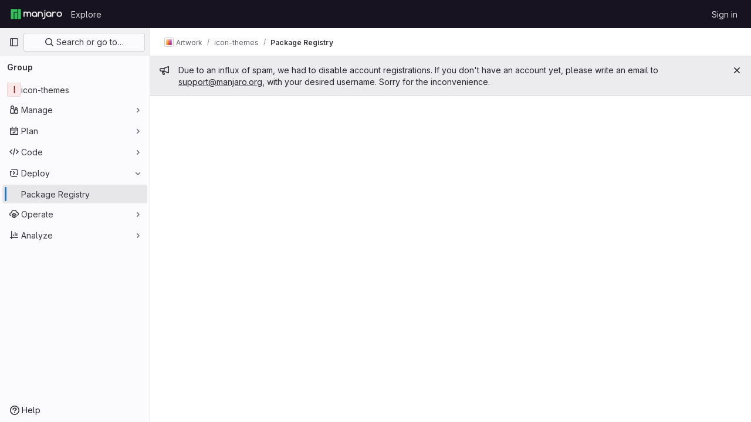

--- FILE ---
content_type: text/html; charset=utf-8
request_url: https://gitlab.manjaro.org/groups/artwork/icon-themes/-/packages
body_size: 6500
content:



<!DOCTYPE html>
<html class="gl-light ui-neutral with-top-bar with-header " lang="en">
<head prefix="og: http://ogp.me/ns#">
<meta charset="utf-8">
<meta content="IE=edge" http-equiv="X-UA-Compatible">
<meta content="width=device-width, initial-scale=1" name="viewport">
<title>Package Registry · icon-themes · GitLab</title>
<script>
//<![CDATA[
window.gon={};gon.api_version="v4";gon.default_avatar_url="https://gitlab.manjaro.org/assets/no_avatar-849f9c04a3a0d0cea2424ae97b27447dc64a7dbfae83c036c45b403392f0e8ba.png";gon.max_file_size=10;gon.asset_host=null;gon.webpack_public_path="/assets/webpack/";gon.relative_url_root="";gon.user_color_mode="gl-light";gon.user_color_scheme="white";gon.markdown_surround_selection=null;gon.markdown_automatic_lists=null;gon.math_rendering_limits_enabled=true;gon.recaptcha_api_server_url="https://www.recaptcha.net/recaptcha/api.js";gon.recaptcha_sitekey="";gon.gitlab_url="https://gitlab.manjaro.org";gon.promo_url="https://about.gitlab.com";gon.forum_url="https://forum.gitlab.com";gon.docs_url="https://docs.gitlab.com";gon.revision="610a89e5348";gon.feature_category="package_registry";gon.gitlab_logo="/assets/gitlab_logo-2957169c8ef64c58616a1ac3f4fc626e8a35ce4eb3ed31bb0d873712f2a041a0.png";gon.secure=true;gon.sprite_icons="/assets/icons-aa2c8ddf99d22b77153ca2bb092a23889c12c597fc8b8de94b0f730eb53513f6.svg";gon.sprite_file_icons="/assets/file_icons/file_icons-59d148c7ea628b0ec3975493002fa45de1d4d8c15b2bf59775965ab9d67d62ab.svg";gon.emoji_sprites_css_path="/assets/emoji_sprites-bd26211944b9d072037ec97cb138f1a52cd03ef185cd38b8d1fcc963245199a1.css";gon.emoji_backend_version=4;gon.gridstack_css_path="/assets/lazy_bundles/gridstack-4cd1da7c8adb8553e78a4f5545a8ab57a46258e091e6ac0382e6de79bca5ea3c.css";gon.test_env=false;gon.disable_animations=false;gon.suggested_label_colors={"#cc338b":"Magenta-pink","#dc143c":"Crimson","#c21e56":"Rose red","#cd5b45":"Dark coral","#ed9121":"Carrot orange","#eee600":"Titanium yellow","#009966":"Green-cyan","#8fbc8f":"Dark sea green","#6699cc":"Blue-gray","#e6e6fa":"Lavender","#9400d3":"Dark violet","#330066":"Deep violet","#36454f":"Charcoal grey","#808080":"Gray"};gon.first_day_of_week=1;gon.time_display_relative=true;gon.time_display_format=0;gon.ee=true;gon.jh=false;gon.dot_com=false;gon.uf_error_prefix="UF";gon.pat_prefix="glpat-";gon.keyboard_shortcuts_enabled=true;gon.diagramsnet_url="https://embed.diagrams.net";gon.features={"sourceEditorToolbar":false,"vscodeWebIde":true,"uiForOrganizations":false,"organizationSwitching":false,"findAndReplace":false,"removeMonitorMetrics":true,"workItemsViewPreference":false,"searchButtonTopRight":false,"markdownPasteUrl":false,"mergeRequestDashboard":false,"duoChatDynamicDimension":true,"duoChatMultiThread":false,"advancedContextResolver":true,"vulnerabilityReportTypeScannerFilter":false};gon.roadmap_epics_limit=1000;
//]]>
</script>






<link rel="stylesheet" href="/assets/application-61901f0326d988f31e7216b84669e4fa62cd86a0de409e286e83cd639cc996d4.css" />
<link rel="stylesheet" href="/assets/page_bundles/commit_description-1e2cba4dda3c7b30dd84924809020c569f1308dea51520fe1dd5d4ce31403195.css" /><link rel="stylesheet" href="/assets/page_bundles/work_items-22a76cdd1fe2ae5431b7ff603f86212acaf81b49c4a932f19e3b3222dc1881ee.css" /><link rel="stylesheet" href="/assets/page_bundles/notes_shared-30de79203a0836dddd3a4cf7364d63afb16a0f2deb0bbc654b00692872696739.css" />
<link rel="stylesheet" href="/assets/application_utilities-58bec0f2dc46133fc9e8548af9854688398e9d7263cc0fd95ec5739f2a069dec.css" />
<link rel="stylesheet" href="/assets/tailwind-5a00dff8ce8fc18c18a3c6b73b419c326b11e7dafe7cb551d38642da788f5e8f.css" />


<link rel="stylesheet" href="/assets/fonts-fae5d3f79948bd85f18b6513a025f863b19636e85b09a1492907eb4b1bb0557b.css" />
<link rel="stylesheet" href="/assets/highlight/themes/white-99cce4f4b362f6840d7134d4129668929fde49c4da11d6ebf17f99768adbd868.css" />


<link rel="preload" href="/assets/application_utilities-58bec0f2dc46133fc9e8548af9854688398e9d7263cc0fd95ec5739f2a069dec.css" as="style" type="text/css">
<link rel="preload" href="/assets/application-61901f0326d988f31e7216b84669e4fa62cd86a0de409e286e83cd639cc996d4.css" as="style" type="text/css">
<link rel="preload" href="/assets/highlight/themes/white-99cce4f4b362f6840d7134d4129668929fde49c4da11d6ebf17f99768adbd868.css" as="style" type="text/css">




<script src="/assets/webpack/runtime.5ad91b6f.bundle.js" defer="defer"></script>
<script src="/assets/webpack/main.a61010e6.chunk.js" defer="defer"></script>
<script src="/assets/webpack/commons-pages.groups.analytics.dashboards-pages.groups.harbor.repositories-pages.groups.iteration_ca-fae0f519.5b107e61.chunk.js" defer="defer"></script>
<script src="/assets/webpack/commons-pages.groups.new-pages.import.gitlab_projects.new-pages.import.manifest.new-pages.projects.n-44c6c18e.77d582f4.chunk.js" defer="defer"></script>
<script src="/assets/webpack/commons-pages.search.show-super_sidebar.3f577741.chunk.js" defer="defer"></script>
<script src="/assets/webpack/super_sidebar.07831d6d.chunk.js" defer="defer"></script>
<script src="/assets/webpack/commons-pages.admin.application_settings-pages.admin.application_settings.analytics-pages.admin.appl-7e778681.adff267d.chunk.js" defer="defer"></script>
<script src="/assets/webpack/commons-pages.groups.packages-pages.groups.registry.repositories-pages.groups.security.policies.edit-429ebfda.823e1603.chunk.js" defer="defer"></script>
<script src="/assets/webpack/commons-pages.groups.harbor.repositories-pages.groups.infrastructure_registry.index-pages.groups.pac-c6a27c85.16cfc1cd.chunk.js" defer="defer"></script>
<script src="/assets/webpack/commons-pages.groups.harbor.repositories-pages.groups.packages-pages.groups.registry.repositories-pa-2c5ccc2b.8871c789.chunk.js" defer="defer"></script>
<script src="/assets/webpack/commons-pages.groups.packages-pages.projects.packages.packages.3ae5257d.chunk.js" defer="defer"></script>
<script src="/assets/webpack/pages.groups.packages.f7eb43ea.chunk.js" defer="defer"></script>

<meta content="object" property="og:type">
<meta content="GitLab" property="og:site_name">
<meta content="Package Registry · icon-themes · GitLab" property="og:title">
<meta content="Icon Themes for Manjaro Linux" property="og:description">
<meta content="https://gitlab.manjaro.org/assets/twitter_card-570ddb06edf56a2312253c5872489847a0f385112ddbcd71ccfa1570febab5d2.jpg" property="og:image">
<meta content="64" property="og:image:width">
<meta content="64" property="og:image:height">
<meta content="https://gitlab.manjaro.org/groups/artwork/icon-themes/-/packages" property="og:url">
<meta content="summary" property="twitter:card">
<meta content="Package Registry · icon-themes · GitLab" property="twitter:title">
<meta content="Icon Themes for Manjaro Linux" property="twitter:description">
<meta content="https://gitlab.manjaro.org/assets/twitter_card-570ddb06edf56a2312253c5872489847a0f385112ddbcd71ccfa1570febab5d2.jpg" property="twitter:image">

<meta name="csrf-param" content="authenticity_token" />
<meta name="csrf-token" content="EQEaU09_7YbHP1hmVU7EP4g6b__bZ98PHbtiRcBhWUOapPSdU06S8jjpuEzZBMrRcIcZqfRR8karWHqQm-c4fQ" />
<meta name="csp-nonce" />
<meta name="action-cable-url" content="/-/cable" />
<link href="/-/manifest.json" rel="manifest">
<link rel="icon" type="image/png" href="/assets/favicon-72a2cad5025aa931d6ea56c3201d1f18e68a8cd39788c7c80d5b2b82aa5143ef.png" id="favicon" data-original-href="/assets/favicon-72a2cad5025aa931d6ea56c3201d1f18e68a8cd39788c7c80d5b2b82aa5143ef.png" />
<link rel="apple-touch-icon" type="image/x-icon" href="/assets/apple-touch-icon-b049d4bc0dd9626f31db825d61880737befc7835982586d015bded10b4435460.png" />
<link href="/search/opensearch.xml" rel="search" title="Search GitLab" type="application/opensearchdescription+xml">




<meta content="Icon Themes for Manjaro Linux" name="description">
<meta content="#ececef" name="theme-color">
</head>

<body class="tab-width-8 gl-browser-chrome gl-platform-mac" data-group="icon-themes" data-group-full-path="artwork/icon-themes" data-page="groups:packages:index">

<script>
//<![CDATA[
gl = window.gl || {};
gl.client = {"isChrome":true,"isMac":true};


//]]>
</script>


<header class="header-logged-out" data-testid="navbar">
<a class="gl-sr-only gl-accessibility" href="#content-body">Skip to content</a>
<div class="container-fluid">
<nav aria-label="Explore GitLab" class="header-logged-out-nav gl-flex gl-gap-3 gl-justify-between">
<div class="gl-flex gl-items-center gl-gap-1">
<span class="gl-sr-only">GitLab</span>
<a title="Homepage" id="logo" class="header-logged-out-logo has-tooltip" aria-label="Homepage" href="/"><img class="brand-header-logo lazy" alt="" data-src="/uploads/-/system/appearance/header_logo/1/logo-gitlab.png" src="[data-uri]" />
</a></div>
<ul class="gl-list-none gl-p-0 gl-m-0 gl-flex gl-gap-3 gl-items-center gl-grow">
<li class="header-logged-out-nav-item">
<a class="" href="/explore">Explore</a>
</li>
</ul>
<ul class="gl-list-none gl-p-0 gl-m-0 gl-flex gl-gap-3 gl-items-center gl-justify-end">
<li class="header-logged-out-nav-item">
<a href="/users/sign_in?redirect_to_referer=yes">Sign in</a>
</li>
</ul>
</nav>
</div>
</header>

<div class="layout-page page-with-super-sidebar">
<aside class="js-super-sidebar super-sidebar super-sidebar-loading" data-command-palette="{}" data-force-desktop-expanded-sidebar="" data-is-saas="false" data-root-path="/" data-sidebar="{&quot;is_logged_in&quot;:false,&quot;context_switcher_links&quot;:[{&quot;title&quot;:&quot;Explore&quot;,&quot;link&quot;:&quot;/explore&quot;,&quot;icon&quot;:&quot;compass&quot;}],&quot;current_menu_items&quot;:[{&quot;id&quot;:&quot;group_overview&quot;,&quot;title&quot;:&quot;icon-themes&quot;,&quot;entity_id&quot;:7,&quot;link&quot;:&quot;/artwork/icon-themes&quot;,&quot;is_active&quot;:false},{&quot;id&quot;:&quot;manage_menu&quot;,&quot;title&quot;:&quot;Manage&quot;,&quot;icon&quot;:&quot;users&quot;,&quot;avatar_shape&quot;:&quot;rect&quot;,&quot;link&quot;:&quot;/groups/artwork/icon-themes/-/activity&quot;,&quot;is_active&quot;:false,&quot;items&quot;:[{&quot;id&quot;:&quot;activity&quot;,&quot;title&quot;:&quot;Activity&quot;,&quot;link&quot;:&quot;/groups/artwork/icon-themes/-/activity&quot;,&quot;is_active&quot;:false},{&quot;id&quot;:&quot;members&quot;,&quot;title&quot;:&quot;Members&quot;,&quot;link&quot;:&quot;/groups/artwork/icon-themes/-/group_members&quot;,&quot;is_active&quot;:false},{&quot;id&quot;:&quot;labels&quot;,&quot;title&quot;:&quot;Labels&quot;,&quot;link&quot;:&quot;/groups/artwork/icon-themes/-/labels&quot;,&quot;is_active&quot;:false}],&quot;separated&quot;:false},{&quot;id&quot;:&quot;plan_menu&quot;,&quot;title&quot;:&quot;Plan&quot;,&quot;icon&quot;:&quot;planning&quot;,&quot;avatar_shape&quot;:&quot;rect&quot;,&quot;link&quot;:&quot;/groups/artwork/icon-themes/-/issues&quot;,&quot;is_active&quot;:false,&quot;items&quot;:[{&quot;id&quot;:&quot;group_issue_list&quot;,&quot;title&quot;:&quot;Issues&quot;,&quot;link&quot;:&quot;/groups/artwork/icon-themes/-/issues&quot;,&quot;pill_count_field&quot;:&quot;openIssuesCount&quot;,&quot;link_classes&quot;:&quot;has-sub-items&quot;,&quot;is_active&quot;:false},{&quot;id&quot;:&quot;group_epic_list&quot;,&quot;title&quot;:&quot;Epics&quot;,&quot;link&quot;:&quot;/groups/artwork/icon-themes/-/epics&quot;,&quot;pill_count_field&quot;:&quot;openEpicsCount&quot;,&quot;link_classes&quot;:&quot;has-sub-items&quot;,&quot;is_active&quot;:false},{&quot;id&quot;:&quot;issue_boards&quot;,&quot;title&quot;:&quot;Issue boards&quot;,&quot;link&quot;:&quot;/groups/artwork/icon-themes/-/boards&quot;,&quot;is_active&quot;:false},{&quot;id&quot;:&quot;epic_boards&quot;,&quot;title&quot;:&quot;Epic boards&quot;,&quot;link&quot;:&quot;/groups/artwork/icon-themes/-/epic_boards&quot;,&quot;link_classes&quot;:&quot;home&quot;,&quot;is_active&quot;:false},{&quot;id&quot;:&quot;roadmap&quot;,&quot;title&quot;:&quot;Roadmap&quot;,&quot;link&quot;:&quot;/groups/artwork/icon-themes/-/roadmap&quot;,&quot;link_classes&quot;:&quot;home&quot;,&quot;is_active&quot;:false},{&quot;id&quot;:&quot;milestones&quot;,&quot;title&quot;:&quot;Milestones&quot;,&quot;link&quot;:&quot;/groups/artwork/icon-themes/-/milestones&quot;,&quot;is_active&quot;:false},{&quot;id&quot;:&quot;iterations&quot;,&quot;title&quot;:&quot;Iterations&quot;,&quot;link&quot;:&quot;/groups/artwork/icon-themes/-/cadences&quot;,&quot;is_active&quot;:false},{&quot;id&quot;:&quot;group_wiki&quot;,&quot;title&quot;:&quot;Wiki&quot;,&quot;link&quot;:&quot;https://gitlab.manjaro.org/groups/artwork/icon-themes/-/wikis/home&quot;,&quot;link_classes&quot;:&quot;shortcuts-wiki&quot;,&quot;is_active&quot;:false}],&quot;separated&quot;:false},{&quot;id&quot;:&quot;code_menu&quot;,&quot;title&quot;:&quot;Code&quot;,&quot;icon&quot;:&quot;code&quot;,&quot;avatar_shape&quot;:&quot;rect&quot;,&quot;link&quot;:&quot;/groups/artwork/icon-themes/-/merge_requests&quot;,&quot;is_active&quot;:false,&quot;items&quot;:[{&quot;id&quot;:&quot;group_merge_request_list&quot;,&quot;title&quot;:&quot;Merge requests&quot;,&quot;link&quot;:&quot;/groups/artwork/icon-themes/-/merge_requests&quot;,&quot;pill_count_field&quot;:&quot;openMergeRequestsCount&quot;,&quot;is_active&quot;:false}],&quot;separated&quot;:false},{&quot;id&quot;:&quot;deploy_menu&quot;,&quot;title&quot;:&quot;Deploy&quot;,&quot;icon&quot;:&quot;deployments&quot;,&quot;avatar_shape&quot;:&quot;rect&quot;,&quot;link&quot;:&quot;/groups/artwork/icon-themes/-/packages&quot;,&quot;is_active&quot;:true,&quot;items&quot;:[{&quot;id&quot;:&quot;packages_registry&quot;,&quot;title&quot;:&quot;Package Registry&quot;,&quot;link&quot;:&quot;/groups/artwork/icon-themes/-/packages&quot;,&quot;is_active&quot;:true}],&quot;separated&quot;:false},{&quot;id&quot;:&quot;operations_menu&quot;,&quot;title&quot;:&quot;Operate&quot;,&quot;icon&quot;:&quot;cloud-pod&quot;,&quot;avatar_shape&quot;:&quot;rect&quot;,&quot;link&quot;:&quot;/groups/artwork/icon-themes/-/terraform_module_registry&quot;,&quot;is_active&quot;:false,&quot;items&quot;:[{&quot;id&quot;:&quot;infrastructure_registry&quot;,&quot;title&quot;:&quot;Terraform modules&quot;,&quot;link&quot;:&quot;/groups/artwork/icon-themes/-/terraform_module_registry&quot;,&quot;is_active&quot;:false}],&quot;separated&quot;:false},{&quot;id&quot;:&quot;analyze_menu&quot;,&quot;title&quot;:&quot;Analyze&quot;,&quot;icon&quot;:&quot;chart&quot;,&quot;avatar_shape&quot;:&quot;rect&quot;,&quot;link&quot;:&quot;/groups/artwork/icon-themes/-/insights/&quot;,&quot;is_active&quot;:false,&quot;items&quot;:[{&quot;id&quot;:&quot;insights&quot;,&quot;title&quot;:&quot;Insights&quot;,&quot;link&quot;:&quot;/groups/artwork/icon-themes/-/insights/&quot;,&quot;link_classes&quot;:&quot;shortcuts-group-insights&quot;,&quot;is_active&quot;:false},{&quot;id&quot;:&quot;issues_analytics&quot;,&quot;title&quot;:&quot;Issue analytics&quot;,&quot;link&quot;:&quot;/groups/artwork/icon-themes/-/issues_analytics&quot;,&quot;is_active&quot;:false}],&quot;separated&quot;:false}],&quot;current_context_header&quot;:&quot;Group&quot;,&quot;support_path&quot;:&quot;https://about.gitlab.com/get-help/&quot;,&quot;docs_path&quot;:&quot;/help/docs&quot;,&quot;display_whats_new&quot;:false,&quot;show_version_check&quot;:null,&quot;search&quot;:{&quot;search_path&quot;:&quot;/search&quot;,&quot;issues_path&quot;:&quot;/dashboard/issues&quot;,&quot;mr_path&quot;:&quot;/dashboard/merge_requests&quot;,&quot;autocomplete_path&quot;:&quot;/search/autocomplete&quot;,&quot;settings_path&quot;:&quot;/search/settings&quot;,&quot;search_context&quot;:{&quot;group&quot;:{&quot;id&quot;:7,&quot;name&quot;:&quot;icon-themes&quot;,&quot;full_name&quot;:&quot;Artwork / icon-themes&quot;},&quot;group_metadata&quot;:{&quot;issues_path&quot;:&quot;/groups/artwork/icon-themes/-/issues&quot;,&quot;mr_path&quot;:&quot;/groups/artwork/icon-themes/-/merge_requests&quot;},&quot;scope&quot;:null,&quot;for_snippets&quot;:null}},&quot;panel_type&quot;:&quot;group&quot;,&quot;shortcut_links&quot;:[{&quot;title&quot;:&quot;Snippets&quot;,&quot;href&quot;:&quot;/explore/snippets&quot;,&quot;css_class&quot;:&quot;dashboard-shortcuts-snippets&quot;},{&quot;title&quot;:&quot;Groups&quot;,&quot;href&quot;:&quot;/explore/groups&quot;,&quot;css_class&quot;:&quot;dashboard-shortcuts-groups&quot;},{&quot;title&quot;:&quot;Projects&quot;,&quot;href&quot;:&quot;/explore/projects/starred&quot;,&quot;css_class&quot;:&quot;dashboard-shortcuts-projects&quot;}],&quot;terms&quot;:null}"></aside>

<div class="content-wrapper">
<div class="broadcast-wrapper">

<div class="gl-broadcast-message banner js-broadcast-notification-1 light" data-broadcast-banner data-testid="banner-broadcast-message" role="alert">
<div class="gl-broadcast-message-content">
<div class="gl-broadcast-message-icon">
<svg class="s16" data-testid="bullhorn-icon"><use href="/assets/icons-aa2c8ddf99d22b77153ca2bb092a23889c12c597fc8b8de94b0f730eb53513f6.svg#bullhorn"></use></svg>
</div>
<div class="gl-broadcast-message-text">
<h2 class="gl-sr-only">Admin message</h2>
<p>Due to an influx of spam, we had to disable account registrations. If you don't have an account yet, please write an email to <a href="mailto:support@manjaro.org">support@manjaro.org</a>, with your desired username. Sorry for the inconvenience.</p>
</div>
</div>
<button class="gl-button btn btn-icon btn-sm btn-default btn-default-tertiary gl-broadcast-message-dismiss js-dismiss-current-broadcast-notification" aria-label="Close" data-id="1" data-expire-date="2030-09-14T03:40:08Z" data-cookie-key="hide_broadcast_message_1" type="button"><svg class="s16 gl-icon gl-button-icon " data-testid="close-icon"><use href="/assets/icons-aa2c8ddf99d22b77153ca2bb092a23889c12c597fc8b8de94b0f730eb53513f6.svg#close"></use></svg>

</button>
</div>





</div>
<div class="alert-wrapper alert-wrapper-top-space gl-flex gl-flex-col gl-gap-3 container-fluid container-limited">






























</div>
<div class="top-bar-fixed container-fluid" data-testid="top-bar">
<div class="top-bar-container gl-flex gl-items-center gl-gap-2">
<div class="gl-grow gl-basis-0 gl-flex gl-items-center gl-justify-start gl-gap-3">
<button class="gl-button btn btn-icon btn-md btn-default btn-default-tertiary js-super-sidebar-toggle-expand super-sidebar-toggle -gl-ml-3" aria-controls="super-sidebar" aria-expanded="false" aria-label="Primary navigation sidebar" type="button"><svg class="s16 gl-icon gl-button-icon " data-testid="sidebar-icon"><use href="/assets/icons-aa2c8ddf99d22b77153ca2bb092a23889c12c597fc8b8de94b0f730eb53513f6.svg#sidebar"></use></svg>

</button>
<script type="application/ld+json">
{"@context":"https://schema.org","@type":"BreadcrumbList","itemListElement":[{"@type":"ListItem","position":1,"name":"Artwork","item":"https://gitlab.manjaro.org/artwork"},{"@type":"ListItem","position":2,"name":"icon-themes","item":"https://gitlab.manjaro.org/artwork/icon-themes"},{"@type":"ListItem","position":3,"name":"Package Registry","item":"https://gitlab.manjaro.org/groups/artwork/icon-themes/-/packages"}]}


</script>
<div data-testid="breadcrumb-links" id="js-vue-page-breadcrumbs-wrapper">
<div data-breadcrumbs-json="[{&quot;text&quot;:&quot;Artwork&quot;,&quot;href&quot;:&quot;/artwork&quot;,&quot;avatarPath&quot;:&quot;/uploads/-/system/group/avatar/5/artwork.png&quot;},{&quot;text&quot;:&quot;icon-themes&quot;,&quot;href&quot;:&quot;/artwork/icon-themes&quot;,&quot;avatarPath&quot;:null},{&quot;text&quot;:&quot;Package Registry&quot;,&quot;href&quot;:&quot;/groups/artwork/icon-themes/-/packages&quot;,&quot;avatarPath&quot;:null}]" id="js-vue-page-breadcrumbs"></div>
<div id="js-injected-page-breadcrumbs"></div>
</div>


</div>
<div class="gl-flex-none gl-flex gl-items-center gl-justify-center">
<div id="js-advanced-search-modal"></div>

</div>
<div class="gl-grow gl-basis-0 gl-flex gl-items-center gl-justify-end">
<div id="js-work-item-feedback"></div>


</div>
</div>
</div>

<div class="container-fluid container-limited ">
<main class="content" id="content-body">
<div class="flash-container flash-container-page sticky" data-testid="flash-container">
<div id="js-global-alerts"></div>
</div>






<div class="row">
<div class="col-12">
<div data-can-delete-packages="false" data-empty-list-illustration="/assets/illustrations/empty-state/empty-package-md-7798d71c9e5449647f63037adfc508f3762f31bfa9e05507be2aad546d000f24.svg" data-endpoint="/groups/artwork/icon-themes/-/packages" data-full-path="artwork/icon-themes" data-group-list-url="/groups/artwork/icon-themes/-/packages" data-npm-instance-url="https://gitlab.manjaro.org/api/v4/packages/npm" data-page-type="groups" data-project-list-url="" data-settings-path="" id="js-vue-packages-list"></div>
</div>
</div>

</main>
</div>


</div>
</div>


<script>
//<![CDATA[
if ('loading' in HTMLImageElement.prototype) {
  document.querySelectorAll('img.lazy').forEach(img => {
    img.loading = 'lazy';
    let imgUrl = img.dataset.src;
    // Only adding width + height for avatars for now
    if (imgUrl.indexOf('/avatar/') > -1 && imgUrl.indexOf('?') === -1) {
      const targetWidth = img.getAttribute('width') || img.width;
      imgUrl += `?width=${targetWidth}`;
    }
    img.src = imgUrl;
    img.removeAttribute('data-src');
    img.classList.remove('lazy');
    img.classList.add('js-lazy-loaded');
    img.dataset.testid = 'js-lazy-loaded-content';
  });
}

//]]>
</script>
<script>
//<![CDATA[
gl = window.gl || {};
gl.experiments = {};


//]]>
</script>

</body>
</html>



--- FILE ---
content_type: text/javascript; charset=utf-8
request_url: https://gitlab.manjaro.org/assets/webpack/super_sidebar.07831d6d.chunk.js
body_size: 68343
content:
(this.webpackJsonp=this.webpackJsonp||[]).push([[1153,240,375],{"2O3R":function(e,t,n){"use strict";
/**!
 * Sortable 1.10.2
 * @author	RubaXa   <trash@rubaxa.org>
 * @author	owenm    <owen23355@gmail.com>
 * @license MIT
 */
function i(e){return(i="function"==typeof Symbol&&"symbol"==typeof Symbol.iterator?function(e){return typeof e}:function(e){return e&&"function"==typeof Symbol&&e.constructor===Symbol&&e!==Symbol.prototype?"symbol":typeof e})(e)}function r(e,t,n){return t in e?Object.defineProperty(e,t,{value:n,enumerable:!0,configurable:!0,writable:!0}):e[t]=n,e}function o(){return(o=Object.assign||function(e){for(var t=1;t<arguments.length;t++){var n=arguments[t];for(var i in n)Object.prototype.hasOwnProperty.call(n,i)&&(e[i]=n[i])}return e}).apply(this,arguments)}function s(e){for(var t=1;t<arguments.length;t++){var n=null!=arguments[t]?arguments[t]:{},i=Object.keys(n);"function"==typeof Object.getOwnPropertySymbols&&(i=i.concat(Object.getOwnPropertySymbols(n).filter((function(e){return Object.getOwnPropertyDescriptor(n,e).enumerable})))),i.forEach((function(t){r(e,t,n[t])}))}return e}function a(e,t){if(null==e)return{};var n,i,r=function(e,t){if(null==e)return{};var n,i,r={},o=Object.keys(e);for(i=0;i<o.length;i++)n=o[i],t.indexOf(n)>=0||(r[n]=e[n]);return r}(e,t);if(Object.getOwnPropertySymbols){var o=Object.getOwnPropertySymbols(e);for(i=0;i<o.length;i++)n=o[i],t.indexOf(n)>=0||Object.prototype.propertyIsEnumerable.call(e,n)&&(r[n]=e[n])}return r}function l(e){return function(e){if(Array.isArray(e)){for(var t=0,n=new Array(e.length);t<e.length;t++)n[t]=e[t];return n}}(e)||function(e){if(Symbol.iterator in Object(e)||"[object Arguments]"===Object.prototype.toString.call(e))return Array.from(e)}(e)||function(){throw new TypeError("Invalid attempt to spread non-iterable instance")}()}n.r(t),n.d(t,"MultiDrag",(function(){return _t})),n.d(t,"Sortable",(function(){return Fe})),n.d(t,"Swap",(function(){return lt}));function c(e){if("undefined"!=typeof window&&window.navigator)return!!navigator.userAgent.match(e)}var u=c(/(?:Trident.*rv[ :]?11\.|msie|iemobile|Windows Phone)/i),d=c(/Edge/i),h=c(/firefox/i),p=c(/safari/i)&&!c(/chrome/i)&&!c(/android/i),m=c(/iP(ad|od|hone)/i),f=c(/chrome/i)&&c(/android/i),g={capture:!1,passive:!1};function v(e,t,n){e.addEventListener(t,n,!u&&g)}function b(e,t,n){e.removeEventListener(t,n,!u&&g)}function _(e,t){if(t){if(">"===t[0]&&(t=t.substring(1)),e)try{if(e.matches)return e.matches(t);if(e.msMatchesSelector)return e.msMatchesSelector(t);if(e.webkitMatchesSelector)return e.webkitMatchesSelector(t)}catch(e){return!1}return!1}}function y(e){return e.host&&e!==document&&e.host.nodeType?e.host:e.parentNode}function S(e,t,n,i){if(e){n=n||document;do{if(null!=t&&(">"===t[0]?e.parentNode===n&&_(e,t):_(e,t))||i&&e===n)return e;if(e===n)break}while(e=y(e))}return null}var x,O=/\s+/g;function w(e,t,n){if(e&&t)if(e.classList)e.classList[n?"add":"remove"](t);else{var i=(" "+e.className+" ").replace(O," ").replace(" "+t+" "," ");e.className=(i+(n?" "+t:"")).replace(O," ")}}function E(e,t,n){var i=e&&e.style;if(i){if(void 0===n)return document.defaultView&&document.defaultView.getComputedStyle?n=document.defaultView.getComputedStyle(e,""):e.currentStyle&&(n=e.currentStyle),void 0===t?n:n[t];t in i||-1!==t.indexOf("webkit")||(t="-webkit-"+t),i[t]=n+("string"==typeof n?"":"px")}}function C(e,t){var n="";if("string"==typeof e)n=e;else do{var i=E(e,"transform");i&&"none"!==i&&(n=i+" "+n)}while(!t&&(e=e.parentNode));var r=window.DOMMatrix||window.WebKitCSSMatrix||window.CSSMatrix||window.MSCSSMatrix;return r&&new r(n)}function k(e,t,n){if(e){var i=e.getElementsByTagName(t),r=0,o=i.length;if(n)for(;r<o;r++)n(i[r],r);return i}return[]}function j(){var e=document.scrollingElement;return e||document.documentElement}function T(e,t,n,i,r){if(e.getBoundingClientRect||e===window){var o,s,a,l,c,d,h;if(e!==window&&e!==j()?(s=(o=e.getBoundingClientRect()).top,a=o.left,l=o.bottom,c=o.right,d=o.height,h=o.width):(s=0,a=0,l=window.innerHeight,c=window.innerWidth,d=window.innerHeight,h=window.innerWidth),(t||n)&&e!==window&&(r=r||e.parentNode,!u))do{if(r&&r.getBoundingClientRect&&("none"!==E(r,"transform")||n&&"static"!==E(r,"position"))){var p=r.getBoundingClientRect();s-=p.top+parseInt(E(r,"border-top-width")),a-=p.left+parseInt(E(r,"border-left-width")),l=s+o.height,c=a+o.width;break}}while(r=r.parentNode);if(i&&e!==window){var m=C(r||e),f=m&&m.a,g=m&&m.d;m&&(l=(s/=g)+(d/=g),c=(a/=f)+(h/=f))}return{top:s,left:a,bottom:l,right:c,width:h,height:d}}}function I(e,t,n){for(var i=R(e,!0),r=T(e)[t];i;){var o=T(i)[n];if(!("top"===n||"left"===n?r>=o:r<=o))return i;if(i===j())break;i=R(i,!1)}return!1}function D(e,t,n){for(var i=0,r=0,o=e.children;r<o.length;){if("none"!==o[r].style.display&&o[r]!==Fe.ghost&&o[r]!==Fe.dragged&&S(o[r],n.draggable,e,!1)){if(i===t)return o[r];i++}r++}return null}function P(e,t){for(var n=e.lastElementChild;n&&(n===Fe.ghost||"none"===E(n,"display")||t&&!_(n,t));)n=n.previousElementSibling;return n||null}function A(e,t){var n=0;if(!e||!e.parentNode)return-1;for(;e=e.previousElementSibling;)"TEMPLATE"===e.nodeName.toUpperCase()||e===Fe.clone||t&&!_(e,t)||n++;return n}function M(e){var t=0,n=0,i=j();if(e)do{var r=C(e),o=r.a,s=r.d;t+=e.scrollLeft*o,n+=e.scrollTop*s}while(e!==i&&(e=e.parentNode));return[t,n]}function R(e,t){if(!e||!e.getBoundingClientRect)return j();var n=e,i=!1;do{if(n.clientWidth<n.scrollWidth||n.clientHeight<n.scrollHeight){var r=E(n);if(n.clientWidth<n.scrollWidth&&("auto"==r.overflowX||"scroll"==r.overflowX)||n.clientHeight<n.scrollHeight&&("auto"==r.overflowY||"scroll"==r.overflowY)){if(!n.getBoundingClientRect||n===document.body)return j();if(i||t)return n;i=!0}}}while(n=n.parentNode);return j()}function L(e,t){return Math.round(e.top)===Math.round(t.top)&&Math.round(e.left)===Math.round(t.left)&&Math.round(e.height)===Math.round(t.height)&&Math.round(e.width)===Math.round(t.width)}function N(e,t){return function(){if(!x){var n=arguments,i=this;1===n.length?e.call(i,n[0]):e.apply(i,n),x=setTimeout((function(){x=void 0}),t)}}}function $(e,t,n){e.scrollLeft+=t,e.scrollTop+=n}function G(e){var t=window.Polymer,n=window.jQuery||window.Zepto;return t&&t.dom?t.dom(e).cloneNode(!0):n?n(e).clone(!0)[0]:e.cloneNode(!0)}function F(e,t){E(e,"position","absolute"),E(e,"top",t.top),E(e,"left",t.left),E(e,"width",t.width),E(e,"height",t.height)}function B(e){E(e,"position",""),E(e,"top",""),E(e,"left",""),E(e,"width",""),E(e,"height","")}var q="Sortable"+(new Date).getTime();function H(){var e,t=[];return{captureAnimationState:function(){(t=[],this.options.animation)&&[].slice.call(this.el.children).forEach((function(e){if("none"!==E(e,"display")&&e!==Fe.ghost){t.push({target:e,rect:T(e)});var n=s({},t[t.length-1].rect);if(e.thisAnimationDuration){var i=C(e,!0);i&&(n.top-=i.f,n.left-=i.e)}e.fromRect=n}}))},addAnimationState:function(e){t.push(e)},removeAnimationState:function(e){t.splice(function(e,t){for(var n in e)if(e.hasOwnProperty(n))for(var i in t)if(t.hasOwnProperty(i)&&t[i]===e[n][i])return Number(n);return-1}(t,{target:e}),1)},animateAll:function(n){var i=this;if(!this.options.animation)return clearTimeout(e),void("function"==typeof n&&n());var r=!1,o=0;t.forEach((function(e){var t=0,n=e.target,s=n.fromRect,a=T(n),l=n.prevFromRect,c=n.prevToRect,u=e.rect,d=C(n,!0);d&&(a.top-=d.f,a.left-=d.e),n.toRect=a,n.thisAnimationDuration&&L(l,a)&&!L(s,a)&&(u.top-a.top)/(u.left-a.left)==(s.top-a.top)/(s.left-a.left)&&(t=function(e,t,n,i){return Math.sqrt(Math.pow(t.top-e.top,2)+Math.pow(t.left-e.left,2))/Math.sqrt(Math.pow(t.top-n.top,2)+Math.pow(t.left-n.left,2))*i.animation}(u,l,c,i.options)),L(a,s)||(n.prevFromRect=s,n.prevToRect=a,t||(t=i.options.animation),i.animate(n,u,a,t)),t&&(r=!0,o=Math.max(o,t),clearTimeout(n.animationResetTimer),n.animationResetTimer=setTimeout((function(){n.animationTime=0,n.prevFromRect=null,n.fromRect=null,n.prevToRect=null,n.thisAnimationDuration=null}),t),n.thisAnimationDuration=t)})),clearTimeout(e),r?e=setTimeout((function(){"function"==typeof n&&n()}),o):"function"==typeof n&&n(),t=[]},animate:function(e,t,n,i){if(i){E(e,"transition",""),E(e,"transform","");var r=C(this.el),o=r&&r.a,s=r&&r.d,a=(t.left-n.left)/(o||1),l=(t.top-n.top)/(s||1);e.animatingX=!!a,e.animatingY=!!l,E(e,"transform","translate3d("+a+"px,"+l+"px,0)"),function(e){e.offsetWidth}(e),E(e,"transition","transform "+i+"ms"+(this.options.easing?" "+this.options.easing:"")),E(e,"transform","translate3d(0,0,0)"),"number"==typeof e.animated&&clearTimeout(e.animated),e.animated=setTimeout((function(){E(e,"transition",""),E(e,"transform",""),e.animated=!1,e.animatingX=!1,e.animatingY=!1}),i)}}}}var U=[],K={initializeByDefault:!0},V={mount:function(e){for(var t in K)K.hasOwnProperty(t)&&!(t in e)&&(e[t]=K[t]);U.push(e)},pluginEvent:function(e,t,n){var i=this;this.eventCanceled=!1,n.cancel=function(){i.eventCanceled=!0};var r=e+"Global";U.forEach((function(i){t[i.pluginName]&&(t[i.pluginName][r]&&t[i.pluginName][r](s({sortable:t},n)),t.options[i.pluginName]&&t[i.pluginName][e]&&t[i.pluginName][e](s({sortable:t},n)))}))},initializePlugins:function(e,t,n,i){for(var r in U.forEach((function(i){var r=i.pluginName;if(e.options[r]||i.initializeByDefault){var s=new i(e,t,e.options);s.sortable=e,s.options=e.options,e[r]=s,o(n,s.defaults)}})),e.options)if(e.options.hasOwnProperty(r)){var s=this.modifyOption(e,r,e.options[r]);void 0!==s&&(e.options[r]=s)}},getEventProperties:function(e,t){var n={};return U.forEach((function(i){"function"==typeof i.eventProperties&&o(n,i.eventProperties.call(t[i.pluginName],e))})),n},modifyOption:function(e,t,n){var i;return U.forEach((function(r){e[r.pluginName]&&r.optionListeners&&"function"==typeof r.optionListeners[t]&&(i=r.optionListeners[t].call(e[r.pluginName],n))})),i}};function z(e){var t=e.sortable,n=e.rootEl,i=e.name,r=e.targetEl,o=e.cloneEl,a=e.toEl,l=e.fromEl,c=e.oldIndex,h=e.newIndex,p=e.oldDraggableIndex,m=e.newDraggableIndex,f=e.originalEvent,g=e.putSortable,v=e.extraEventProperties;if(t=t||n&&n[q]){var b,_=t.options,y="on"+i.charAt(0).toUpperCase()+i.substr(1);!window.CustomEvent||u||d?(b=document.createEvent("Event")).initEvent(i,!0,!0):b=new CustomEvent(i,{bubbles:!0,cancelable:!0}),b.to=a||n,b.from=l||n,b.item=r||n,b.clone=o,b.oldIndex=c,b.newIndex=h,b.oldDraggableIndex=p,b.newDraggableIndex=m,b.originalEvent=f,b.pullMode=g?g.lastPutMode:void 0;var S=s({},v,V.getEventProperties(i,t));for(var x in S)b[x]=S[x];n&&n.dispatchEvent(b),_[y]&&_[y].call(t,b)}}var Y=function(e,t){var n=arguments.length>2&&void 0!==arguments[2]?arguments[2]:{},i=n.evt,r=a(n,["evt"]);V.pluginEvent.bind(Fe)(e,t,s({dragEl:X,parentEl:Q,ghostEl:J,rootEl:Z,nextEl:ee,lastDownEl:te,cloneEl:ne,cloneHidden:ie,dragStarted:ge,putSortable:ce,activeSortable:Fe.active,originalEvent:i,oldIndex:re,oldDraggableIndex:se,newIndex:oe,newDraggableIndex:ae,hideGhostForTarget:Le,unhideGhostForTarget:Ne,cloneNowHidden:function(){ie=!0},cloneNowShown:function(){ie=!1},dispatchSortableEvent:function(e){W({sortable:t,name:e,originalEvent:i})}},r))};function W(e){z(s({putSortable:ce,cloneEl:ne,targetEl:X,rootEl:Z,oldIndex:re,oldDraggableIndex:se,newIndex:oe,newDraggableIndex:ae},e))}var X,Q,J,Z,ee,te,ne,ie,re,oe,se,ae,le,ce,ue,de,he,pe,me,fe,ge,ve,be,_e,ye,Se=!1,xe=!1,Oe=[],we=!1,Ee=!1,Ce=[],ke=!1,je=[],Te="undefined"!=typeof document,Ie=m,De=d||u?"cssFloat":"float",Pe=Te&&!f&&!m&&"draggable"in document.createElement("div"),Ae=function(){if(Te){if(u)return!1;var e=document.createElement("x");return e.style.cssText="pointer-events:auto","auto"===e.style.pointerEvents}}(),Me=function(e,t){var n=E(e),i=parseInt(n.width)-parseInt(n.paddingLeft)-parseInt(n.paddingRight)-parseInt(n.borderLeftWidth)-parseInt(n.borderRightWidth),r=D(e,0,t),o=D(e,1,t),s=r&&E(r),a=o&&E(o),l=s&&parseInt(s.marginLeft)+parseInt(s.marginRight)+T(r).width,c=a&&parseInt(a.marginLeft)+parseInt(a.marginRight)+T(o).width;if("flex"===n.display)return"column"===n.flexDirection||"column-reverse"===n.flexDirection?"vertical":"horizontal";if("grid"===n.display)return n.gridTemplateColumns.split(" ").length<=1?"vertical":"horizontal";if(r&&s.float&&"none"!==s.float){var u="left"===s.float?"left":"right";return!o||"both"!==a.clear&&a.clear!==u?"horizontal":"vertical"}return r&&("block"===s.display||"flex"===s.display||"table"===s.display||"grid"===s.display||l>=i&&"none"===n[De]||o&&"none"===n[De]&&l+c>i)?"vertical":"horizontal"},Re=function(e){function t(e,n){return function(i,r,o,s){var a=i.options.group.name&&r.options.group.name&&i.options.group.name===r.options.group.name;if(null==e&&(n||a))return!0;if(null==e||!1===e)return!1;if(n&&"clone"===e)return e;if("function"==typeof e)return t(e(i,r,o,s),n)(i,r,o,s);var l=(n?i:r).options.group.name;return!0===e||"string"==typeof e&&e===l||e.join&&e.indexOf(l)>-1}}var n={},r=e.group;r&&"object"==i(r)||(r={name:r}),n.name=r.name,n.checkPull=t(r.pull,!0),n.checkPut=t(r.put),n.revertClone=r.revertClone,e.group=n},Le=function(){!Ae&&J&&E(J,"display","none")},Ne=function(){!Ae&&J&&E(J,"display","")};Te&&document.addEventListener("click",(function(e){if(xe)return e.preventDefault(),e.stopPropagation&&e.stopPropagation(),e.stopImmediatePropagation&&e.stopImmediatePropagation(),xe=!1,!1}),!0);var $e=function(e){if(X){e=e.touches?e.touches[0]:e;var t=(r=e.clientX,o=e.clientY,Oe.some((function(e){if(!P(e)){var t=T(e),n=e[q].options.emptyInsertThreshold,i=r>=t.left-n&&r<=t.right+n,a=o>=t.top-n&&o<=t.bottom+n;return n&&i&&a?s=e:void 0}})),s);if(t){var n={};for(var i in e)e.hasOwnProperty(i)&&(n[i]=e[i]);n.target=n.rootEl=t,n.preventDefault=void 0,n.stopPropagation=void 0,t[q]._onDragOver(n)}}var r,o,s},Ge=function(e){X&&X.parentNode[q]._isOutsideThisEl(e.target)};function Fe(e,t){if(!e||!e.nodeType||1!==e.nodeType)throw"Sortable: `el` must be an HTMLElement, not ".concat({}.toString.call(e));this.el=e,this.options=t=o({},t),e[q]=this;var n={group:null,sort:!0,disabled:!1,store:null,handle:null,draggable:/^[uo]l$/i.test(e.nodeName)?">li":">*",swapThreshold:1,invertSwap:!1,invertedSwapThreshold:null,removeCloneOnHide:!0,direction:function(){return Me(e,this.options)},ghostClass:"sortable-ghost",chosenClass:"sortable-chosen",dragClass:"sortable-drag",ignore:"a, img",filter:null,preventOnFilter:!0,animation:0,easing:null,setData:function(e,t){e.setData("Text",t.textContent)},dropBubble:!1,dragoverBubble:!1,dataIdAttr:"data-id",delay:0,delayOnTouchOnly:!1,touchStartThreshold:(Number.parseInt?Number:window).parseInt(window.devicePixelRatio,10)||1,forceFallback:!1,fallbackClass:"sortable-fallback",fallbackOnBody:!1,fallbackTolerance:0,fallbackOffset:{x:0,y:0},supportPointer:!1!==Fe.supportPointer&&"PointerEvent"in window,emptyInsertThreshold:5};for(var i in V.initializePlugins(this,e,n),n)!(i in t)&&(t[i]=n[i]);for(var r in Re(t),this)"_"===r.charAt(0)&&"function"==typeof this[r]&&(this[r]=this[r].bind(this));this.nativeDraggable=!t.forceFallback&&Pe,this.nativeDraggable&&(this.options.touchStartThreshold=1),t.supportPointer?v(e,"pointerdown",this._onTapStart):(v(e,"mousedown",this._onTapStart),v(e,"touchstart",this._onTapStart)),this.nativeDraggable&&(v(e,"dragover",this),v(e,"dragenter",this)),Oe.push(this.el),t.store&&t.store.get&&this.sort(t.store.get(this)||[]),o(this,H())}function Be(e,t,n,i,r,o,s,a){var l,c,h=e[q],p=h.options.onMove;return!window.CustomEvent||u||d?(l=document.createEvent("Event")).initEvent("move",!0,!0):l=new CustomEvent("move",{bubbles:!0,cancelable:!0}),l.to=t,l.from=e,l.dragged=n,l.draggedRect=i,l.related=r||t,l.relatedRect=o||T(t),l.willInsertAfter=a,l.originalEvent=s,e.dispatchEvent(l),p&&(c=p.call(h,l,s)),c}function qe(e){e.draggable=!1}function He(){ke=!1}function Ue(e){for(var t=e.tagName+e.className+e.src+e.href+e.textContent,n=t.length,i=0;n--;)i+=t.charCodeAt(n);return i.toString(36)}function Ke(e){return setTimeout(e,0)}function Ve(e){return clearTimeout(e)}Fe.prototype={constructor:Fe,_isOutsideThisEl:function(e){this.el.contains(e)||e===this.el||(ve=null)},_getDirection:function(e,t){return"function"==typeof this.options.direction?this.options.direction.call(this,e,t,X):this.options.direction},_onTapStart:function(e){if(e.cancelable){var t=this,n=this.el,i=this.options,r=i.preventOnFilter,o=e.type,s=e.touches&&e.touches[0]||e.pointerType&&"touch"===e.pointerType&&e,a=(s||e).target,l=e.target.shadowRoot&&(e.path&&e.path[0]||e.composedPath&&e.composedPath()[0])||a,c=i.filter;if(function(e){je.length=0;var t=e.getElementsByTagName("input"),n=t.length;for(;n--;){var i=t[n];i.checked&&je.push(i)}}(n),!X&&!(/mousedown|pointerdown/.test(o)&&0!==e.button||i.disabled||l.isContentEditable||(a=S(a,i.draggable,n,!1))&&a.animated||te===a)){if(re=A(a),se=A(a,i.draggable),"function"==typeof c){if(c.call(this,e,a,this))return W({sortable:t,rootEl:l,name:"filter",targetEl:a,toEl:n,fromEl:n}),Y("filter",t,{evt:e}),void(r&&e.cancelable&&e.preventDefault())}else if(c&&(c=c.split(",").some((function(i){if(i=S(l,i.trim(),n,!1))return W({sortable:t,rootEl:i,name:"filter",targetEl:a,fromEl:n,toEl:n}),Y("filter",t,{evt:e}),!0}))))return void(r&&e.cancelable&&e.preventDefault());i.handle&&!S(l,i.handle,n,!1)||this._prepareDragStart(e,s,a)}}},_prepareDragStart:function(e,t,n){var i,r=this,o=r.el,s=r.options,a=o.ownerDocument;if(n&&!X&&n.parentNode===o){var l=T(n);if(Z=o,Q=(X=n).parentNode,ee=X.nextSibling,te=n,le=s.group,Fe.dragged=X,ue={target:X,clientX:(t||e).clientX,clientY:(t||e).clientY},me=ue.clientX-l.left,fe=ue.clientY-l.top,this._lastX=(t||e).clientX,this._lastY=(t||e).clientY,X.style["will-change"]="all",i=function(){Y("delayEnded",r,{evt:e}),Fe.eventCanceled?r._onDrop():(r._disableDelayedDragEvents(),!h&&r.nativeDraggable&&(X.draggable=!0),r._triggerDragStart(e,t),W({sortable:r,name:"choose",originalEvent:e}),w(X,s.chosenClass,!0))},s.ignore.split(",").forEach((function(e){k(X,e.trim(),qe)})),v(a,"dragover",$e),v(a,"mousemove",$e),v(a,"touchmove",$e),v(a,"mouseup",r._onDrop),v(a,"touchend",r._onDrop),v(a,"touchcancel",r._onDrop),h&&this.nativeDraggable&&(this.options.touchStartThreshold=4,X.draggable=!0),Y("delayStart",this,{evt:e}),!s.delay||s.delayOnTouchOnly&&!t||this.nativeDraggable&&(d||u))i();else{if(Fe.eventCanceled)return void this._onDrop();v(a,"mouseup",r._disableDelayedDrag),v(a,"touchend",r._disableDelayedDrag),v(a,"touchcancel",r._disableDelayedDrag),v(a,"mousemove",r._delayedDragTouchMoveHandler),v(a,"touchmove",r._delayedDragTouchMoveHandler),s.supportPointer&&v(a,"pointermove",r._delayedDragTouchMoveHandler),r._dragStartTimer=setTimeout(i,s.delay)}}},_delayedDragTouchMoveHandler:function(e){var t=e.touches?e.touches[0]:e;Math.max(Math.abs(t.clientX-this._lastX),Math.abs(t.clientY-this._lastY))>=Math.floor(this.options.touchStartThreshold/(this.nativeDraggable&&window.devicePixelRatio||1))&&this._disableDelayedDrag()},_disableDelayedDrag:function(){X&&qe(X),clearTimeout(this._dragStartTimer),this._disableDelayedDragEvents()},_disableDelayedDragEvents:function(){var e=this.el.ownerDocument;b(e,"mouseup",this._disableDelayedDrag),b(e,"touchend",this._disableDelayedDrag),b(e,"touchcancel",this._disableDelayedDrag),b(e,"mousemove",this._delayedDragTouchMoveHandler),b(e,"touchmove",this._delayedDragTouchMoveHandler),b(e,"pointermove",this._delayedDragTouchMoveHandler)},_triggerDragStart:function(e,t){t=t||"touch"==e.pointerType&&e,!this.nativeDraggable||t?this.options.supportPointer?v(document,"pointermove",this._onTouchMove):v(document,t?"touchmove":"mousemove",this._onTouchMove):(v(X,"dragend",this),v(Z,"dragstart",this._onDragStart));try{document.selection?Ke((function(){document.selection.empty()})):window.getSelection().removeAllRanges()}catch(e){}},_dragStarted:function(e,t){if(Se=!1,Z&&X){Y("dragStarted",this,{evt:t}),this.nativeDraggable&&v(document,"dragover",Ge);var n=this.options;!e&&w(X,n.dragClass,!1),w(X,n.ghostClass,!0),Fe.active=this,e&&this._appendGhost(),W({sortable:this,name:"start",originalEvent:t})}else this._nulling()},_emulateDragOver:function(){if(de){this._lastX=de.clientX,this._lastY=de.clientY,Le();for(var e=document.elementFromPoint(de.clientX,de.clientY),t=e;e&&e.shadowRoot&&(e=e.shadowRoot.elementFromPoint(de.clientX,de.clientY))!==t;)t=e;if(X.parentNode[q]._isOutsideThisEl(e),t)do{if(t[q]){if(t[q]._onDragOver({clientX:de.clientX,clientY:de.clientY,target:e,rootEl:t})&&!this.options.dragoverBubble)break}e=t}while(t=t.parentNode);Ne()}},_onTouchMove:function(e){if(ue){var t=this.options,n=t.fallbackTolerance,i=t.fallbackOffset,r=e.touches?e.touches[0]:e,o=J&&C(J,!0),s=J&&o&&o.a,a=J&&o&&o.d,l=Ie&&ye&&M(ye),c=(r.clientX-ue.clientX+i.x)/(s||1)+(l?l[0]-Ce[0]:0)/(s||1),u=(r.clientY-ue.clientY+i.y)/(a||1)+(l?l[1]-Ce[1]:0)/(a||1);if(!Fe.active&&!Se){if(n&&Math.max(Math.abs(r.clientX-this._lastX),Math.abs(r.clientY-this._lastY))<n)return;this._onDragStart(e,!0)}if(J){o?(o.e+=c-(he||0),o.f+=u-(pe||0)):o={a:1,b:0,c:0,d:1,e:c,f:u};var d="matrix(".concat(o.a,",").concat(o.b,",").concat(o.c,",").concat(o.d,",").concat(o.e,",").concat(o.f,")");E(J,"webkitTransform",d),E(J,"mozTransform",d),E(J,"msTransform",d),E(J,"transform",d),he=c,pe=u,de=r}e.cancelable&&e.preventDefault()}},_appendGhost:function(){if(!J){var e=this.options.fallbackOnBody?document.body:Z,t=T(X,!0,Ie,!0,e),n=this.options;if(Ie){for(ye=e;"static"===E(ye,"position")&&"none"===E(ye,"transform")&&ye!==document;)ye=ye.parentNode;ye!==document.body&&ye!==document.documentElement?(ye===document&&(ye=j()),t.top+=ye.scrollTop,t.left+=ye.scrollLeft):ye=j(),Ce=M(ye)}w(J=X.cloneNode(!0),n.ghostClass,!1),w(J,n.fallbackClass,!0),w(J,n.dragClass,!0),E(J,"transition",""),E(J,"transform",""),E(J,"box-sizing","border-box"),E(J,"margin",0),E(J,"top",t.top),E(J,"left",t.left),E(J,"width",t.width),E(J,"height",t.height),E(J,"opacity","0.8"),E(J,"position",Ie?"absolute":"fixed"),E(J,"zIndex","100000"),E(J,"pointerEvents","none"),Fe.ghost=J,e.appendChild(J),E(J,"transform-origin",me/parseInt(J.style.width)*100+"% "+fe/parseInt(J.style.height)*100+"%")}},_onDragStart:function(e,t){var n=this,i=e.dataTransfer,r=n.options;Y("dragStart",this,{evt:e}),Fe.eventCanceled?this._onDrop():(Y("setupClone",this),Fe.eventCanceled||((ne=G(X)).draggable=!1,ne.style["will-change"]="",this._hideClone(),w(ne,this.options.chosenClass,!1),Fe.clone=ne),n.cloneId=Ke((function(){Y("clone",n),Fe.eventCanceled||(n.options.removeCloneOnHide||Z.insertBefore(ne,X),n._hideClone(),W({sortable:n,name:"clone"}))})),!t&&w(X,r.dragClass,!0),t?(xe=!0,n._loopId=setInterval(n._emulateDragOver,50)):(b(document,"mouseup",n._onDrop),b(document,"touchend",n._onDrop),b(document,"touchcancel",n._onDrop),i&&(i.effectAllowed="move",r.setData&&r.setData.call(n,i,X)),v(document,"drop",n),E(X,"transform","translateZ(0)")),Se=!0,n._dragStartId=Ke(n._dragStarted.bind(n,t,e)),v(document,"selectstart",n),ge=!0,p&&E(document.body,"user-select","none"))},_onDragOver:function(e){var t,n,i,r,o=this.el,a=e.target,l=this.options,c=l.group,u=Fe.active,d=le===c,h=l.sort,p=ce||u,m=this,f=!1;if(!ke){if(void 0!==e.preventDefault&&e.cancelable&&e.preventDefault(),a=S(a,l.draggable,o,!0),L("dragOver"),Fe.eventCanceled)return f;if(X.contains(e.target)||a.animated&&a.animatingX&&a.animatingY||m._ignoreWhileAnimating===a)return G(!1);if(xe=!1,u&&!l.disabled&&(d?h||(i=!Z.contains(X)):ce===this||(this.lastPutMode=le.checkPull(this,u,X,e))&&c.checkPut(this,u,X,e))){if(r="vertical"===this._getDirection(e,a),t=T(X),L("dragOverValid"),Fe.eventCanceled)return f;if(i)return Q=Z,N(),this._hideClone(),L("revert"),Fe.eventCanceled||(ee?Z.insertBefore(X,ee):Z.appendChild(X)),G(!0);var g=P(o,l.draggable);if(!g||function(e,t,n){var i=T(P(n.el,n.options.draggable));return t?e.clientX>i.right+10||e.clientX<=i.right&&e.clientY>i.bottom&&e.clientX>=i.left:e.clientX>i.right&&e.clientY>i.top||e.clientX<=i.right&&e.clientY>i.bottom+10}(e,r,this)&&!g.animated){if(g===X)return G(!1);if(g&&o===e.target&&(a=g),a&&(n=T(a)),!1!==Be(Z,o,X,t,a,n,e,!!a))return N(),o.appendChild(X),Q=o,F(),G(!0)}else if(a.parentNode===o){n=T(a);var v,b,_,y=X.parentNode!==o,x=!function(e,t,n){var i=n?e.left:e.top,r=n?e.right:e.bottom,o=n?e.width:e.height,s=n?t.left:t.top,a=n?t.right:t.bottom,l=n?t.width:t.height;return i===s||r===a||i+o/2===s+l/2}(X.animated&&X.toRect||t,a.animated&&a.toRect||n,r),O=r?"top":"left",C=I(a,"top","top")||I(X,"top","top"),k=C?C.scrollTop:void 0;if(ve!==a&&(b=n[O],we=!1,Ee=!x&&l.invertSwap||y),0!==(v=function(e,t,n,i,r,o,s,a){var l=i?e.clientY:e.clientX,c=i?n.height:n.width,u=i?n.top:n.left,d=i?n.bottom:n.right,h=!1;if(!s)if(a&&_e<c*r){if(!we&&(1===be?l>u+c*o/2:l<d-c*o/2)&&(we=!0),we)h=!0;else if(1===be?l<u+_e:l>d-_e)return-be}else if(l>u+c*(1-r)/2&&l<d-c*(1-r)/2)return function(e){return A(X)<A(e)?1:-1}(t);if((h=h||s)&&(l<u+c*o/2||l>d-c*o/2))return l>u+c/2?1:-1;return 0}(e,a,n,r,x?1:l.swapThreshold,null==l.invertedSwapThreshold?l.swapThreshold:l.invertedSwapThreshold,Ee,ve===a))){var j=A(X);do{j-=v,_=Q.children[j]}while(_&&("none"===E(_,"display")||_===J))}if(0===v||_===a)return G(!1);ve=a,be=v;var D=a.nextElementSibling,M=!1,R=Be(Z,o,X,t,a,n,e,M=1===v);if(!1!==R)return 1!==R&&-1!==R||(M=1===R),ke=!0,setTimeout(He,30),N(),M&&!D?o.appendChild(X):a.parentNode.insertBefore(X,M?D:a),C&&$(C,0,k-C.scrollTop),Q=X.parentNode,void 0===b||Ee||(_e=Math.abs(b-T(a)[O])),F(),G(!0)}if(o.contains(X))return G(!1)}return!1}function L(l,c){Y(l,m,s({evt:e,isOwner:d,axis:r?"vertical":"horizontal",revert:i,dragRect:t,targetRect:n,canSort:h,fromSortable:p,target:a,completed:G,onMove:function(n,i){return Be(Z,o,X,t,n,T(n),e,i)},changed:F},c))}function N(){L("dragOverAnimationCapture"),m.captureAnimationState(),m!==p&&p.captureAnimationState()}function G(t){return L("dragOverCompleted",{insertion:t}),t&&(d?u._hideClone():u._showClone(m),m!==p&&(w(X,ce?ce.options.ghostClass:u.options.ghostClass,!1),w(X,l.ghostClass,!0)),ce!==m&&m!==Fe.active?ce=m:m===Fe.active&&ce&&(ce=null),p===m&&(m._ignoreWhileAnimating=a),m.animateAll((function(){L("dragOverAnimationComplete"),m._ignoreWhileAnimating=null})),m!==p&&(p.animateAll(),p._ignoreWhileAnimating=null)),(a===X&&!X.animated||a===o&&!a.animated)&&(ve=null),l.dragoverBubble||e.rootEl||a===document||(X.parentNode[q]._isOutsideThisEl(e.target),!t&&$e(e)),!l.dragoverBubble&&e.stopPropagation&&e.stopPropagation(),f=!0}function F(){oe=A(X),ae=A(X,l.draggable),W({sortable:m,name:"change",toEl:o,newIndex:oe,newDraggableIndex:ae,originalEvent:e})}},_ignoreWhileAnimating:null,_offMoveEvents:function(){b(document,"mousemove",this._onTouchMove),b(document,"touchmove",this._onTouchMove),b(document,"pointermove",this._onTouchMove),b(document,"dragover",$e),b(document,"mousemove",$e),b(document,"touchmove",$e)},_offUpEvents:function(){var e=this.el.ownerDocument;b(e,"mouseup",this._onDrop),b(e,"touchend",this._onDrop),b(e,"pointerup",this._onDrop),b(e,"touchcancel",this._onDrop),b(document,"selectstart",this)},_onDrop:function(e){var t=this.el,n=this.options;oe=A(X),ae=A(X,n.draggable),Y("drop",this,{evt:e}),Q=X&&X.parentNode,oe=A(X),ae=A(X,n.draggable),Fe.eventCanceled||(Se=!1,Ee=!1,we=!1,clearInterval(this._loopId),clearTimeout(this._dragStartTimer),Ve(this.cloneId),Ve(this._dragStartId),this.nativeDraggable&&(b(document,"drop",this),b(t,"dragstart",this._onDragStart)),this._offMoveEvents(),this._offUpEvents(),p&&E(document.body,"user-select",""),E(X,"transform",""),e&&(ge&&(e.cancelable&&e.preventDefault(),!n.dropBubble&&e.stopPropagation()),J&&J.parentNode&&J.parentNode.removeChild(J),(Z===Q||ce&&"clone"!==ce.lastPutMode)&&ne&&ne.parentNode&&ne.parentNode.removeChild(ne),X&&(this.nativeDraggable&&b(X,"dragend",this),qe(X),X.style["will-change"]="",ge&&!Se&&w(X,ce?ce.options.ghostClass:this.options.ghostClass,!1),w(X,this.options.chosenClass,!1),W({sortable:this,name:"unchoose",toEl:Q,newIndex:null,newDraggableIndex:null,originalEvent:e}),Z!==Q?(oe>=0&&(W({rootEl:Q,name:"add",toEl:Q,fromEl:Z,originalEvent:e}),W({sortable:this,name:"remove",toEl:Q,originalEvent:e}),W({rootEl:Q,name:"sort",toEl:Q,fromEl:Z,originalEvent:e}),W({sortable:this,name:"sort",toEl:Q,originalEvent:e})),ce&&ce.save()):oe!==re&&oe>=0&&(W({sortable:this,name:"update",toEl:Q,originalEvent:e}),W({sortable:this,name:"sort",toEl:Q,originalEvent:e})),Fe.active&&(null!=oe&&-1!==oe||(oe=re,ae=se),W({sortable:this,name:"end",toEl:Q,originalEvent:e}),this.save())))),this._nulling()},_nulling:function(){Y("nulling",this),Z=X=Q=J=ee=ne=te=ie=ue=de=ge=oe=ae=re=se=ve=be=ce=le=Fe.dragged=Fe.ghost=Fe.clone=Fe.active=null,je.forEach((function(e){e.checked=!0})),je.length=he=pe=0},handleEvent:function(e){switch(e.type){case"drop":case"dragend":this._onDrop(e);break;case"dragenter":case"dragover":X&&(this._onDragOver(e),function(e){e.dataTransfer&&(e.dataTransfer.dropEffect="move");e.cancelable&&e.preventDefault()}(e));break;case"selectstart":e.preventDefault()}},toArray:function(){for(var e,t=[],n=this.el.children,i=0,r=n.length,o=this.options;i<r;i++)S(e=n[i],o.draggable,this.el,!1)&&t.push(e.getAttribute(o.dataIdAttr)||Ue(e));return t},sort:function(e){var t={},n=this.el;this.toArray().forEach((function(e,i){var r=n.children[i];S(r,this.options.draggable,n,!1)&&(t[e]=r)}),this),e.forEach((function(e){t[e]&&(n.removeChild(t[e]),n.appendChild(t[e]))}))},save:function(){var e=this.options.store;e&&e.set&&e.set(this)},closest:function(e,t){return S(e,t||this.options.draggable,this.el,!1)},option:function(e,t){var n=this.options;if(void 0===t)return n[e];var i=V.modifyOption(this,e,t);n[e]=void 0!==i?i:t,"group"===e&&Re(n)},destroy:function(){Y("destroy",this);var e=this.el;e[q]=null,b(e,"mousedown",this._onTapStart),b(e,"touchstart",this._onTapStart),b(e,"pointerdown",this._onTapStart),this.nativeDraggable&&(b(e,"dragover",this),b(e,"dragenter",this)),Array.prototype.forEach.call(e.querySelectorAll("[draggable]"),(function(e){e.removeAttribute("draggable")})),this._onDrop(),this._disableDelayedDragEvents(),Oe.splice(Oe.indexOf(this.el),1),this.el=e=null},_hideClone:function(){if(!ie){if(Y("hideClone",this),Fe.eventCanceled)return;E(ne,"display","none"),this.options.removeCloneOnHide&&ne.parentNode&&ne.parentNode.removeChild(ne),ie=!0}},_showClone:function(e){if("clone"===e.lastPutMode){if(ie){if(Y("showClone",this),Fe.eventCanceled)return;Z.contains(X)&&!this.options.group.revertClone?Z.insertBefore(ne,X):ee?Z.insertBefore(ne,ee):Z.appendChild(ne),this.options.group.revertClone&&this.animate(X,ne),E(ne,"display",""),ie=!1}}else this._hideClone()}},Te&&v(document,"touchmove",(function(e){(Fe.active||Se)&&e.cancelable&&e.preventDefault()})),Fe.utils={on:v,off:b,css:E,find:k,is:function(e,t){return!!S(e,t,e,!1)},extend:function(e,t){if(e&&t)for(var n in t)t.hasOwnProperty(n)&&(e[n]=t[n]);return e},throttle:N,closest:S,toggleClass:w,clone:G,index:A,nextTick:Ke,cancelNextTick:Ve,detectDirection:Me,getChild:D},Fe.get=function(e){return e[q]},Fe.mount=function(){for(var e=arguments.length,t=new Array(e),n=0;n<e;n++)t[n]=arguments[n];t[0].constructor===Array&&(t=t[0]),t.forEach((function(e){if(!e.prototype||!e.prototype.constructor)throw"Sortable: Mounted plugin must be a constructor function, not ".concat({}.toString.call(e));e.utils&&(Fe.utils=s({},Fe.utils,e.utils)),V.mount(e)}))},Fe.create=function(e,t){return new Fe(e,t)},Fe.version="1.10.2";var ze,Ye,We,Xe,Qe,Je,Ze=[],et=!1;function tt(){Ze.forEach((function(e){clearInterval(e.pid)})),Ze=[]}function nt(){clearInterval(Je)}var it,rt=N((function(e,t,n,i){if(t.scroll){var r,o=(e.touches?e.touches[0]:e).clientX,s=(e.touches?e.touches[0]:e).clientY,a=t.scrollSensitivity,l=t.scrollSpeed,c=j(),u=!1;Ye!==n&&(Ye=n,tt(),ze=t.scroll,r=t.scrollFn,!0===ze&&(ze=R(n,!0)));var d=0,h=ze;do{var p=h,m=T(p),f=m.top,g=m.bottom,v=m.left,b=m.right,_=m.width,y=m.height,S=void 0,x=void 0,O=p.scrollWidth,w=p.scrollHeight,C=E(p),k=p.scrollLeft,I=p.scrollTop;p===c?(S=_<O&&("auto"===C.overflowX||"scroll"===C.overflowX||"visible"===C.overflowX),x=y<w&&("auto"===C.overflowY||"scroll"===C.overflowY||"visible"===C.overflowY)):(S=_<O&&("auto"===C.overflowX||"scroll"===C.overflowX),x=y<w&&("auto"===C.overflowY||"scroll"===C.overflowY));var D=S&&(Math.abs(b-o)<=a&&k+_<O)-(Math.abs(v-o)<=a&&!!k),P=x&&(Math.abs(g-s)<=a&&I+y<w)-(Math.abs(f-s)<=a&&!!I);if(!Ze[d])for(var A=0;A<=d;A++)Ze[A]||(Ze[A]={});Ze[d].vx==D&&Ze[d].vy==P&&Ze[d].el===p||(Ze[d].el=p,Ze[d].vx=D,Ze[d].vy=P,clearInterval(Ze[d].pid),0==D&&0==P||(u=!0,Ze[d].pid=setInterval(function(){i&&0===this.layer&&Fe.active._onTouchMove(Qe);var t=Ze[this.layer].vy?Ze[this.layer].vy*l:0,n=Ze[this.layer].vx?Ze[this.layer].vx*l:0;"function"==typeof r&&"continue"!==r.call(Fe.dragged.parentNode[q],n,t,e,Qe,Ze[this.layer].el)||$(Ze[this.layer].el,n,t)}.bind({layer:d}),24))),d++}while(t.bubbleScroll&&h!==c&&(h=R(h,!1)));et=u}}),30),ot=function(e){var t=e.originalEvent,n=e.putSortable,i=e.dragEl,r=e.activeSortable,o=e.dispatchSortableEvent,s=e.hideGhostForTarget,a=e.unhideGhostForTarget;if(t){var l=n||r;s();var c=t.changedTouches&&t.changedTouches.length?t.changedTouches[0]:t,u=document.elementFromPoint(c.clientX,c.clientY);a(),l&&!l.el.contains(u)&&(o("spill"),this.onSpill({dragEl:i,putSortable:n}))}};function st(){}function at(){}function lt(){function e(){this.defaults={swapClass:"sortable-swap-highlight"}}return e.prototype={dragStart:function(e){var t=e.dragEl;it=t},dragOverValid:function(e){var t=e.completed,n=e.target,i=e.onMove,r=e.activeSortable,o=e.changed,s=e.cancel;if(r.options.swap){var a=this.sortable.el,l=this.options;if(n&&n!==a){var c=it;!1!==i(n)?(w(n,l.swapClass,!0),it=n):it=null,c&&c!==it&&w(c,l.swapClass,!1)}o(),t(!0),s()}},drop:function(e){var t=e.activeSortable,n=e.putSortable,i=e.dragEl,r=n||this.sortable,o=this.options;it&&w(it,o.swapClass,!1),it&&(o.swap||n&&n.options.swap)&&i!==it&&(r.captureAnimationState(),r!==t&&t.captureAnimationState(),function(e,t){var n,i,r=e.parentNode,o=t.parentNode;if(!r||!o||r.isEqualNode(t)||o.isEqualNode(e))return;n=A(e),i=A(t),r.isEqualNode(o)&&n<i&&i++;r.insertBefore(t,r.children[n]),o.insertBefore(e,o.children[i])}(i,it),r.animateAll(),r!==t&&t.animateAll())},nulling:function(){it=null}},o(e,{pluginName:"swap",eventProperties:function(){return{swapItem:it}}})}st.prototype={startIndex:null,dragStart:function(e){var t=e.oldDraggableIndex;this.startIndex=t},onSpill:function(e){var t=e.dragEl,n=e.putSortable;this.sortable.captureAnimationState(),n&&n.captureAnimationState();var i=D(this.sortable.el,this.startIndex,this.options);i?this.sortable.el.insertBefore(t,i):this.sortable.el.appendChild(t),this.sortable.animateAll(),n&&n.animateAll()},drop:ot},o(st,{pluginName:"revertOnSpill"}),at.prototype={onSpill:function(e){var t=e.dragEl,n=e.putSortable||this.sortable;n.captureAnimationState(),t.parentNode&&t.parentNode.removeChild(t),n.animateAll()},drop:ot},o(at,{pluginName:"removeOnSpill"});var ct,ut,dt,ht,pt,mt=[],ft=[],gt=!1,vt=!1,bt=!1;function _t(){function e(e){for(var t in this)"_"===t.charAt(0)&&"function"==typeof this[t]&&(this[t]=this[t].bind(this));e.options.supportPointer?v(document,"pointerup",this._deselectMultiDrag):(v(document,"mouseup",this._deselectMultiDrag),v(document,"touchend",this._deselectMultiDrag)),v(document,"keydown",this._checkKeyDown),v(document,"keyup",this._checkKeyUp),this.defaults={selectedClass:"sortable-selected",multiDragKey:null,setData:function(t,n){var i="";mt.length&&ut===e?mt.forEach((function(e,t){i+=(t?", ":"")+e.textContent})):i=n.textContent,t.setData("Text",i)}}}return e.prototype={multiDragKeyDown:!1,isMultiDrag:!1,delayStartGlobal:function(e){var t=e.dragEl;dt=t},delayEnded:function(){this.isMultiDrag=~mt.indexOf(dt)},setupClone:function(e){var t=e.sortable,n=e.cancel;if(this.isMultiDrag){for(var i=0;i<mt.length;i++)ft.push(G(mt[i])),ft[i].sortableIndex=mt[i].sortableIndex,ft[i].draggable=!1,ft[i].style["will-change"]="",w(ft[i],this.options.selectedClass,!1),mt[i]===dt&&w(ft[i],this.options.chosenClass,!1);t._hideClone(),n()}},clone:function(e){var t=e.sortable,n=e.rootEl,i=e.dispatchSortableEvent,r=e.cancel;this.isMultiDrag&&(this.options.removeCloneOnHide||mt.length&&ut===t&&(yt(!0,n),i("clone"),r()))},showClone:function(e){var t=e.cloneNowShown,n=e.rootEl,i=e.cancel;this.isMultiDrag&&(yt(!1,n),ft.forEach((function(e){E(e,"display","")})),t(),pt=!1,i())},hideClone:function(e){var t=this,n=(e.sortable,e.cloneNowHidden),i=e.cancel;this.isMultiDrag&&(ft.forEach((function(e){E(e,"display","none"),t.options.removeCloneOnHide&&e.parentNode&&e.parentNode.removeChild(e)})),n(),pt=!0,i())},dragStartGlobal:function(e){e.sortable;!this.isMultiDrag&&ut&&ut.multiDrag._deselectMultiDrag(),mt.forEach((function(e){e.sortableIndex=A(e)})),mt=mt.sort((function(e,t){return e.sortableIndex-t.sortableIndex})),bt=!0},dragStarted:function(e){var t=this,n=e.sortable;if(this.isMultiDrag){if(this.options.sort&&(n.captureAnimationState(),this.options.animation)){mt.forEach((function(e){e!==dt&&E(e,"position","absolute")}));var i=T(dt,!1,!0,!0);mt.forEach((function(e){e!==dt&&F(e,i)})),vt=!0,gt=!0}n.animateAll((function(){vt=!1,gt=!1,t.options.animation&&mt.forEach((function(e){B(e)})),t.options.sort&&St()}))}},dragOver:function(e){var t=e.target,n=e.completed,i=e.cancel;vt&&~mt.indexOf(t)&&(n(!1),i())},revert:function(e){var t=e.fromSortable,n=e.rootEl,i=e.sortable,r=e.dragRect;mt.length>1&&(mt.forEach((function(e){i.addAnimationState({target:e,rect:vt?T(e):r}),B(e),e.fromRect=r,t.removeAnimationState(e)})),vt=!1,function(e,t){mt.forEach((function(n,i){var r=t.children[n.sortableIndex+(e?Number(i):0)];r?t.insertBefore(n,r):t.appendChild(n)}))}(!this.options.removeCloneOnHide,n))},dragOverCompleted:function(e){var t=e.sortable,n=e.isOwner,i=e.insertion,r=e.activeSortable,o=e.parentEl,s=e.putSortable,a=this.options;if(i){if(n&&r._hideClone(),gt=!1,a.animation&&mt.length>1&&(vt||!n&&!r.options.sort&&!s)){var l=T(dt,!1,!0,!0);mt.forEach((function(e){e!==dt&&(F(e,l),o.appendChild(e))})),vt=!0}if(!n)if(vt||St(),mt.length>1){var c=pt;r._showClone(t),r.options.animation&&!pt&&c&&ft.forEach((function(e){r.addAnimationState({target:e,rect:ht}),e.fromRect=ht,e.thisAnimationDuration=null}))}else r._showClone(t)}},dragOverAnimationCapture:function(e){var t=e.dragRect,n=e.isOwner,i=e.activeSortable;if(mt.forEach((function(e){e.thisAnimationDuration=null})),i.options.animation&&!n&&i.multiDrag.isMultiDrag){ht=o({},t);var r=C(dt,!0);ht.top-=r.f,ht.left-=r.e}},dragOverAnimationComplete:function(){vt&&(vt=!1,St())},drop:function(e){var t=e.originalEvent,n=e.rootEl,i=e.parentEl,r=e.sortable,o=e.dispatchSortableEvent,s=e.oldIndex,a=e.putSortable,l=a||this.sortable;if(t){var c=this.options,u=i.children;if(!bt)if(c.multiDragKey&&!this.multiDragKeyDown&&this._deselectMultiDrag(),w(dt,c.selectedClass,!~mt.indexOf(dt)),~mt.indexOf(dt))mt.splice(mt.indexOf(dt),1),ct=null,z({sortable:r,rootEl:n,name:"deselect",targetEl:dt,originalEvt:t});else{if(mt.push(dt),z({sortable:r,rootEl:n,name:"select",targetEl:dt,originalEvt:t}),t.shiftKey&&ct&&r.el.contains(ct)){var d,h,p=A(ct),m=A(dt);if(~p&&~m&&p!==m)for(m>p?(h=p,d=m):(h=m,d=p+1);h<d;h++)~mt.indexOf(u[h])||(w(u[h],c.selectedClass,!0),mt.push(u[h]),z({sortable:r,rootEl:n,name:"select",targetEl:u[h],originalEvt:t}))}else ct=dt;ut=l}if(bt&&this.isMultiDrag){if((i[q].options.sort||i!==n)&&mt.length>1){var f=T(dt),g=A(dt,":not(."+this.options.selectedClass+")");if(!gt&&c.animation&&(dt.thisAnimationDuration=null),l.captureAnimationState(),!gt&&(c.animation&&(dt.fromRect=f,mt.forEach((function(e){if(e.thisAnimationDuration=null,e!==dt){var t=vt?T(e):f;e.fromRect=t,l.addAnimationState({target:e,rect:t})}}))),St(),mt.forEach((function(e){u[g]?i.insertBefore(e,u[g]):i.appendChild(e),g++})),s===A(dt))){var v=!1;mt.forEach((function(e){e.sortableIndex===A(e)||(v=!0)})),v&&o("update")}mt.forEach((function(e){B(e)})),l.animateAll()}ut=l}(n===i||a&&"clone"!==a.lastPutMode)&&ft.forEach((function(e){e.parentNode&&e.parentNode.removeChild(e)}))}},nullingGlobal:function(){this.isMultiDrag=bt=!1,ft.length=0},destroyGlobal:function(){this._deselectMultiDrag(),b(document,"pointerup",this._deselectMultiDrag),b(document,"mouseup",this._deselectMultiDrag),b(document,"touchend",this._deselectMultiDrag),b(document,"keydown",this._checkKeyDown),b(document,"keyup",this._checkKeyUp)},_deselectMultiDrag:function(e){if(!(void 0!==bt&&bt||ut!==this.sortable||e&&S(e.target,this.options.draggable,this.sortable.el,!1)||e&&0!==e.button))for(;mt.length;){var t=mt[0];w(t,this.options.selectedClass,!1),mt.shift(),z({sortable:this.sortable,rootEl:this.sortable.el,name:"deselect",targetEl:t,originalEvt:e})}},_checkKeyDown:function(e){e.key===this.options.multiDragKey&&(this.multiDragKeyDown=!0)},_checkKeyUp:function(e){e.key===this.options.multiDragKey&&(this.multiDragKeyDown=!1)}},o(e,{pluginName:"multiDrag",utils:{select:function(e){var t=e.parentNode[q];t&&t.options.multiDrag&&!~mt.indexOf(e)&&(ut&&ut!==t&&(ut.multiDrag._deselectMultiDrag(),ut=t),w(e,t.options.selectedClass,!0),mt.push(e))},deselect:function(e){var t=e.parentNode[q],n=mt.indexOf(e);t&&t.options.multiDrag&&~n&&(w(e,t.options.selectedClass,!1),mt.splice(n,1))}},eventProperties:function(){var e=this,t=[],n=[];return mt.forEach((function(i){var r;t.push({multiDragElement:i,index:i.sortableIndex}),r=vt&&i!==dt?-1:vt?A(i,":not(."+e.options.selectedClass+")"):A(i),n.push({multiDragElement:i,index:r})})),{items:l(mt),clones:[].concat(ft),oldIndicies:t,newIndicies:n}},optionListeners:{multiDragKey:function(e){return"ctrl"===(e=e.toLowerCase())?e="Control":e.length>1&&(e=e.charAt(0).toUpperCase()+e.substr(1)),e}}})}function yt(e,t){ft.forEach((function(n,i){var r=t.children[n.sortableIndex+(e?Number(i):0)];r?t.insertBefore(n,r):t.appendChild(n)}))}function St(){mt.forEach((function(e){e!==dt&&e.parentNode&&e.parentNode.removeChild(e)}))}Fe.mount(new function(){function e(){for(var e in this.defaults={scroll:!0,scrollSensitivity:30,scrollSpeed:10,bubbleScroll:!0},this)"_"===e.charAt(0)&&"function"==typeof this[e]&&(this[e]=this[e].bind(this))}return e.prototype={dragStarted:function(e){var t=e.originalEvent;this.sortable.nativeDraggable?v(document,"dragover",this._handleAutoScroll):this.options.supportPointer?v(document,"pointermove",this._handleFallbackAutoScroll):t.touches?v(document,"touchmove",this._handleFallbackAutoScroll):v(document,"mousemove",this._handleFallbackAutoScroll)},dragOverCompleted:function(e){var t=e.originalEvent;this.options.dragOverBubble||t.rootEl||this._handleAutoScroll(t)},drop:function(){this.sortable.nativeDraggable?b(document,"dragover",this._handleAutoScroll):(b(document,"pointermove",this._handleFallbackAutoScroll),b(document,"touchmove",this._handleFallbackAutoScroll),b(document,"mousemove",this._handleFallbackAutoScroll)),nt(),tt(),clearTimeout(x),x=void 0},nulling:function(){Qe=Ye=ze=et=Je=We=Xe=null,Ze.length=0},_handleFallbackAutoScroll:function(e){this._handleAutoScroll(e,!0)},_handleAutoScroll:function(e,t){var n=this,i=(e.touches?e.touches[0]:e).clientX,r=(e.touches?e.touches[0]:e).clientY,o=document.elementFromPoint(i,r);if(Qe=e,t||d||u||p){rt(e,this.options,o,t);var s=R(o,!0);!et||Je&&i===We&&r===Xe||(Je&&nt(),Je=setInterval((function(){var o=R(document.elementFromPoint(i,r),!0);o!==s&&(s=o,tt()),rt(e,n.options,o,t)}),10),We=i,Xe=r)}else{if(!this.options.bubbleScroll||R(o,!0)===j())return void tt();rt(e,this.options,R(o,!1),!1)}}},o(e,{pluginName:"scroll",initializeByDefault:!0})}),Fe.mount(at,st),t.default=Fe},"3fen":function(e,t,n){"use strict";n.d(t,"a",(function(){return u})),n.d(t,"b",(function(){return a})),n.d(t,"c",(function(){return d}));var i=n("6npM"),r=n.n(i),o=n("lx39"),s=n.n(o);const a=e=>Boolean(e)&&(s()(e.value)||r()(e.value)),l=function(){let{options:e}=arguments.length>0&&void 0!==arguments[0]?arguments[0]:{};return Array.isArray(e)&&e.every(a)},c=e=>e.length===new Set(e).size,u=e=>e.flatMap(e=>a(e)?e:e.options),d=e=>(e=>e.every(a)||e.every(l))(e)&&(e=>c(u(e).map(e=>{let{value:t}=e;return t})))(e)&&(e=>c(e.filter(l).map(e=>{let{text:t}=e;return t})))(e)},"3lQS":function(e,t,n){"use strict";var i=n("tbP8"),r=n("FxFN"),o=n("5c3i"),s={components:{GlAvatar:i.a},props:{projectId:{type:[Number,String],default:0,required:!1,validator:e=>"string"!=typeof e||Object(r.i)(e)},projectName:{type:String,required:!0},projectAvatarUrl:{type:String,required:!1,default:""},size:{type:Number,default:32,required:!1},alt:{type:String,required:!1,default:void 0}},computed:{avatarAlt(){var e;return null!==(e=this.alt)&&void 0!==e?e:this.projectName},entityId(){return Object(r.i)(this.projectId)?Object(r.f)(this.projectId):this.projectId}},AVATAR_SHAPE_OPTION_RECT:o.a},a=n("tBpV"),l=Object(a.a)(s,(function(){return(0,this._self._c)("gl-avatar",{attrs:{shape:this.$options.AVATAR_SHAPE_OPTION_RECT,"entity-id":this.entityId,"entity-name":this.projectName,src:this.projectAvatarUrl,alt:this.avatarAlt,size:this.size,"fallback-on-error":!0,itemprop:"image"}})}),[],!1,null,null,null);t.a=l.exports},"4bVg":function(e,t,n){"use strict";n.d(t,"a",(function(){return i}));const i="display-whats-new-notification"},"59DU":function(e,t){e.exports=function(e){return null==e}},A2UA:function(e,t,n){"use strict";var i=n("7xOh");t.a=Object(i.a)()},B3M1:function(e,t,n){"use strict";n("ZzK0"),n("z6RN"),n("BzOf");var i={name:"ScrollScrim",data:()=>({topBoundaryVisible:!0,bottomBoundaryVisible:!0}),computed:{scrimClasses(){return{"top-scrim-visible gl-border-t":!this.topBoundaryVisible,"bottom-scrim-visible gl-border-b":!this.bottomBoundaryVisible}}},mounted(){this.observeScroll()},beforeDestroy(){var e;null===(e=this.scrollObserver)||void 0===e||e.disconnect()},methods:{observeScroll(){var e,t=this;const n={rootMargin:"8px",root:this.$el,threshold:1};null===(e=this.scrollObserver)||void 0===e||e.disconnect();const i=new IntersectionObserver((function(e){e.forEach((function(e){var n;t[null===(n=e.target)||void 0===n?void 0:n.$__visibilityProp]=e.isIntersecting}))}),n),r=this.$refs["top-boundary"],o=this.$refs["bottom-boundary"];r.$__visibilityProp="topBoundaryVisible",i.observe(r),o.$__visibilityProp="bottomBoundaryVisible",i.observe(o),this.scrollObserver=i}}},r=n("tBpV"),o=Object(r.a)(i,(function(){var e=this._self._c;return e("div",{staticClass:"gl-scroll-scrim gl-overflow-auto",class:this.scrimClasses},[this._m(0),this._v(" "),e("div",{ref:"top-boundary"}),this._v(" "),this._t("default"),this._v(" "),e("div",{ref:"bottom-boundary"}),this._v(" "),this._m(1)],2)}),[function(){var e=this._self._c;return e("div",{staticClass:"top-scrim-wrapper"},[e("div",{staticClass:"top-scrim"})])},function(){var e=this._self._c;return e("div",{staticClass:"bottom-scrim-wrapper"},[e("div",{staticClass:"bottom-scrim"})])}],!1,null,null,null);t.a=o.exports},Eqlq:function(e,t){var n={kind:"Document",definitions:[{kind:"OperationDefinition",operation:"query",name:{kind:"Name",value:"CurrentUserFrecentGroups"},variableDefinitions:[],directives:[],selectionSet:{kind:"SelectionSet",selections:[{kind:"Field",name:{kind:"Name",value:"frecentGroups"},arguments:[],directives:[],selectionSet:{kind:"SelectionSet",selections:[{kind:"Field",name:{kind:"Name",value:"id"},arguments:[],directives:[]},{kind:"Field",name:{kind:"Name",value:"name"},arguments:[],directives:[]},{kind:"Field",alias:{kind:"Name",value:"namespace"},name:{kind:"Name",value:"fullName"},arguments:[],directives:[]},{kind:"Field",name:{kind:"Name",value:"avatarUrl"},arguments:[],directives:[]},{kind:"Field",name:{kind:"Name",value:"fullPath"},arguments:[],directives:[]}]}}]}}],loc:{start:0,end:124}};n.loc.source={body:"query CurrentUserFrecentGroups {\n  frecentGroups {\n    id\n    name\n    namespace: fullName\n    avatarUrl\n    fullPath\n  }\n}\n",name:"GraphQL request",locationOffset:{line:1,column:1}};var i={};function r(e,t){for(var n=0;n<e.definitions.length;n++){var i=e.definitions[n];if(i.name&&i.name.value==t)return i}}n.definitions.forEach((function(e){if(e.name){var t=new Set;!function e(t,n){if("FragmentSpread"===t.kind)n.add(t.name.value);else if("VariableDefinition"===t.kind){var i=t.type;"NamedType"===i.kind&&n.add(i.name.value)}t.selectionSet&&t.selectionSet.selections.forEach((function(t){e(t,n)})),t.variableDefinitions&&t.variableDefinitions.forEach((function(t){e(t,n)})),t.definitions&&t.definitions.forEach((function(t){e(t,n)}))}(e,t),i[e.name.value]=t}})),e.exports=n,e.exports.CurrentUserFrecentGroups=function(e,t){var n={kind:e.kind,definitions:[r(e,t)]};e.hasOwnProperty("loc")&&(n.loc=e.loc);var o=i[t]||new Set,s=new Set,a=new Set;for(o.forEach((function(e){a.add(e)}));a.size>0;){var l=a;a=new Set,l.forEach((function(e){s.has(e)||(s.add(e),(i[e]||new Set).forEach((function(e){a.add(e)})))}))}return s.forEach((function(t){var i=r(e,t);i&&n.definitions.push(i)})),n}(n,"CurrentUserFrecentGroups")},"F/pm":function(e,t,n){"use strict";n.d(t,"c",(function(){return i})),n.d(t,"b",(function(){return r})),n.d(t,"d",(function(){return o})),n.d(t,"g",(function(){return s})),n.d(t,"o",(function(){return a})),n.d(t,"n",(function(){return l})),n.d(t,"i",(function(){return c})),n.d(t,"l",(function(){return u})),n.d(t,"h",(function(){return d})),n.d(t,"a",(function(){return h})),n.d(t,"k",(function(){return p})),n.d(t,"j",(function(){return m})),n.d(t,"m",(function(){return f})),n.d(t,"e",(function(){return g})),n.d(t,"f",(function(){return v}));const i="project",r="group",o="subgroup",s=32,a=16,l=2,c="search-input-description",u="search-results-description",d=36,h=["generic","search"],p="super-sidebar-search-modal",m='input[role="searchbox"]',f=".gl-new-dropdown-item",g="KeyN",v="KeyP"},I4EJ:function(e,t,n){"use strict";n.d(t,"b",(function(){return r})),n.d(t,"J",(function(){return o})),n.d(t,"y",(function(){return s})),n.d(t,"j",(function(){return a})),n.d(t,"w",(function(){return l})),n.d(t,"a",(function(){return c})),n.d(t,"F",(function(){return u})),n.d(t,"G",(function(){return d})),n.d(t,"H",(function(){return h})),n.d(t,"c",(function(){return p})),n.d(t,"D",(function(){return m})),n.d(t,"C",(function(){return f})),n.d(t,"f",(function(){return g})),n.d(t,"I",(function(){return v})),n.d(t,"u",(function(){return b})),n.d(t,"x",(function(){return _})),n.d(t,"g",(function(){return y})),n.d(t,"i",(function(){return S})),n.d(t,"v",(function(){return x})),n.d(t,"E",(function(){return O})),n.d(t,"m",(function(){return w})),n.d(t,"l",(function(){return E})),n.d(t,"n",(function(){return C})),n.d(t,"z",(function(){return k})),n.d(t,"A",(function(){return j})),n.d(t,"B",(function(){return T})),n.d(t,"h",(function(){return I})),n.d(t,"k",(function(){return D})),n.d(t,"o",(function(){return P})),n.d(t,"t",(function(){return A})),n.d(t,"r",(function(){return M})),n.d(t,"s",(function(){return R})),n.d(t,"p",(function(){return L})),n.d(t,"q",(function(){return N})),n.d(t,"e",(function(){return $})),n.d(t,"d",(function(){return G}));var i=n("/lV4");const r=">",o="@",s=":",a="#",l="~",c="mod+k",u="activate_command_palette",d="click_command_palette_item",h={[r]:"command",[o]:"user",[s]:"project",[l]:"path"},p=[r,o,s,l],m={[r]:Object(i.s__)("CommandPalette|command"),[o]:Object(i.s__)("CommandPalette|user (enter at least 3 chars)"),[s]:Object(i.s__)("CommandPalette|project (enter at least 3 chars)"),[a]:Object(i.s__)("CommandPalette|issue (enter at least 3 chars)"),[l]:Object(i.s__)("CommandPalette|go to project file")},f={[o]:"users",[s]:"projects",[a]:"issues"},g=Object(i.s__)("CommandPalette|Global Commands"),v=Object(i.s__)("GlobalSearch|Users"),b=Object(i.s__)("CommandPalette|Pages"),_=Object(i.s__)("GlobalSearch|Projects"),y=Object(i.s__)("GlobalSearch|Groups"),S=Object(i.s__)("GlobalSearch|Issues"),x=Object(i.s__)("CommandPalette|Project files"),O=Object(i.s__)("CommandPalette|Settings"),w="esc",E="backdrop",C="headerclose",k="scoped-in-all",j="scoped-in-group",T="scoped-in-project",I={[o]:v,[s]:_,[a]:S,[l]:x},D=20,P=Object(i.s__)("GlobalSearch|Change context %{kbdStart}↵%{kbdEnd}"),A=Object(i.s__)("GlobalSearch|Search %{kbdStart}↵%{kbdEnd}"),M=Object(i.s__)("GlobalSearch|Go to profile %{kbdStart}↵%{kbdEnd}"),R=Object(i.s__)("GlobalSearch|Go to project %{kbdStart}↵%{kbdEnd}"),L=Object(i.s__)("GlobalSearch|Go to file %{kbdStart}↵%{kbdEnd}"),N=Object(i.s__)("GlobalSearch|Go to %{kbdStart}↵%{kbdEnd}"),$="FREQUENTLY_VISITED_PROJECTS_HANDLE",G="FREQUENTLY_VISITED_GROUPS_HANDLE"},LgEk:function(e,t,n){"use strict";n.r(t);var i=n("4lAS"),r=n("MV2A"),o=n("wP8z"),s=n("XiQx"),a=n("/lV4"),l=n("A2UA"),c=n("i7S8"),u={components:{GlButton:i.a,GlLink:r.a,GlDropdownItem:o.a,GlDisclosureDropdownItem:s.b},props:{displayText:{type:String,required:!1,default:Object(a.s__)("InviteMembers|Invite team members")},icon:{type:String,required:!1,default:""},classes:{type:String,required:!1,default:""},variant:{type:String,required:!1,default:void 0},category:{type:String,required:!1,default:void 0},triggerSource:{type:String,required:!0},triggerElement:{type:String,required:!1,default:"button"}},computed:{componentAttributes(){return{class:this.classes,"data-testid":"invite-members-button"}},item(){return{text:this.displayText}},isButtonTrigger(){return this.triggerElement===c.I},isWithEmojiTrigger(){return this.triggerElement===c.L},isDropdownWithEmojiTrigger(){return this.triggerElement===c.K},isDisclosureTrigger(){return this.triggerElement===c.J}},methods:{openModal(){l.a.$emit("openModal",{source:this.triggerSource})},handleDisclosureDropdownAction(){this.openModal(),this.$emit("modal-opened")}}},d=n("tBpV"),h=Object(d.a)(u,(function(){var e=this,t=e._self._c;return e.isButtonTrigger?t("gl-button",e._b({attrs:{variant:e.variant,category:e.category,icon:e.icon},on:{click:e.openModal}},"gl-button",e.componentAttributes,!1),[e._v("\n  "+e._s(e.displayText)+"\n")]):e.isWithEmojiTrigger?t("gl-link",e._b({on:{click:e.openModal}},"gl-link",e.componentAttributes,!1),[e._v("\n  "+e._s(e.displayText)+"\n  "),t("gl-emoji",{staticClass:"gl-mr-1 gl-align-baseline gl-text-size-reset",attrs:{"data-name":e.icon}})],1):e.isDropdownWithEmojiTrigger?t("gl-dropdown-item",e._b({on:{click:e.openModal}},"gl-dropdown-item",e.componentAttributes,!1),[e._v("\n  "+e._s(e.displayText)+"\n  "),t("gl-emoji",{staticClass:"gl-mr-1 gl-align-baseline gl-text-size-reset",attrs:{"data-name":e.icon}})],1):e.isDisclosureTrigger?t("gl-disclosure-dropdown-item",e._b({attrs:{item:e.item},on:{action:e.handleDisclosureDropdownAction}},"gl-disclosure-dropdown-item",e.componentAttributes,!1)):t("gl-link",e._b({attrs:{"data-is-link":"true"},on:{click:e.openModal}},"gl-link",e.componentAttributes,!1),[e._v("\n  "+e._s(e.displayText)+"\n")])}),[],!1,null,null,null);t.default=h.exports},Mq5L:function(e,t,n){"use strict";n.d(t,"a",(function(){return _}));var i=n("3hkr"),r=n("CU79"),o=n("n6Wd"),s=n("oTzT"),a=n("ZdEn"),l=n("gZSI"),c=n("VuSA"),u=n("J6+d"),d=n("h4pE");const h=Object(a.d)(i.H,r.L),p="__bv_modal_directive__",m=e=>{let{modifiers:t={},arg:n,value:i}=e;return Object(l.m)(i)?i:Object(l.m)(n)?n:Object(c.h)(t).reverse()[0]},f=e=>e&&Object(s.v)(e,".dropdown-menu > li, li.nav-item")&&Object(s.C)("a, button",e)||e,g=e=>{e&&"BUTTON"!==e.tagName&&(Object(s.o)(e,"role")||Object(s.E)(e,"role","button"),"A"===e.tagName||Object(s.o)(e,"tabindex")||Object(s.E)(e,"tabindex","0"))},v=e=>{const t=e[p]||{},n=t.trigger,i=t.handler;n&&i&&(Object(a.a)(n,"click",i,r.R),Object(a.a)(n,"keydown",i,r.R),Object(a.a)(e,"click",i,r.R),Object(a.a)(e,"keydown",i,r.R)),delete e[p]},b=(e,t,n)=>{const i=e[p]||{},l=m(t),c=f(e);l===i.target&&c===i.trigger||(v(e),((e,t,n)=>{const i=m(t),l=f(e);if(i&&l){const c=e=>{const r=e.currentTarget;if(!Object(s.r)(r)){const s=e.type,a=e.keyCode;"click"!==s&&("keydown"!==s||a!==o.c&&a!==o.h)||Object(u.a)(Object(d.a)(n,t)).$emit(h,i,r)}};e[p]={handler:c,target:i,trigger:l},g(l),Object(a.b)(l,"click",c,r.R),"BUTTON"!==l.tagName&&"button"===Object(s.h)(l,"role")&&Object(a.b)(l,"keydown",c,r.R)}})(e,t,n)),g(c)},_={inserted:b,updated:()=>{},componentUpdated:b,unbind:v}},QKHr:function(e,t){var n={kind:"Document",definitions:[{kind:"FragmentDefinition",name:{kind:"Name",value:"SuperSideBarCount"},typeCondition:{kind:"NamedType",name:{kind:"Name",value:"NamespaceSidebar"}},directives:[],selectionSet:{kind:"SelectionSet",selections:[{kind:"Field",name:{kind:"Name",value:"openIssuesCount"},arguments:[],directives:[]},{kind:"Field",name:{kind:"Name",value:"openMergeRequestsCount"},arguments:[],directives:[]},{kind:"Field",name:{kind:"Name",value:"openEpicsCount"},arguments:[],directives:[]}]}}],loc:{start:0,end:111}};n.loc.source={body:"fragment SuperSideBarCount on NamespaceSidebar {\n  openIssuesCount\n  openMergeRequestsCount\n  openEpicsCount\n}\n",name:"GraphQL request",locationOffset:{line:1,column:1}};var i={};function r(e,t){for(var n=0;n<e.definitions.length;n++){var i=e.definitions[n];if(i.name&&i.name.value==t)return i}}n.definitions.forEach((function(e){if(e.name){var t=new Set;!function e(t,n){if("FragmentSpread"===t.kind)n.add(t.name.value);else if("VariableDefinition"===t.kind){var i=t.type;"NamedType"===i.kind&&n.add(i.name.value)}t.selectionSet&&t.selectionSet.selections.forEach((function(t){e(t,n)})),t.variableDefinitions&&t.variableDefinitions.forEach((function(t){e(t,n)})),t.definitions&&t.definitions.forEach((function(t){e(t,n)}))}(e,t),i[e.name.value]=t}})),e.exports=n,e.exports.SuperSideBarCount=function(e,t){var n={kind:e.kind,definitions:[r(e,t)]};e.hasOwnProperty("loc")&&(n.loc=e.loc);var o=i[t]||new Set,s=new Set,a=new Set;for(o.forEach((function(e){a.add(e)}));a.size>0;){var l=a;a=new Set,l.forEach((function(e){s.has(e)||(s.add(e),(i[e]||new Set).forEach((function(e){a.add(e)})))}))}return s.forEach((function(t){var i=r(e,t);i&&n.definitions.push(i)})),n}(n,"SuperSideBarCount")},S3Ko:function(e,t,n){var i=n("iuXX"),r=n("etTJ"),o=n("UfSc"),s=parseFloat,a=Math.min,l=Math.random;e.exports=function(e,t,n){if(n&&"boolean"!=typeof n&&r(e,t,n)&&(t=n=void 0),void 0===n&&("boolean"==typeof t?(n=t,t=void 0):"boolean"==typeof e&&(n=e,e=void 0)),void 0===e&&void 0===t?(e=0,t=1):(e=o(e),void 0===t?(t=e,e=0):t=o(t)),e>t){var c=e;e=t,t=c}if(n||e%1||t%1){var u=l();return a(e+u*(t-e+s("1e-"+((u+"").length-1))),t)}return i(e,t)}},YYYz:function(e,t,n){"use strict";n.r(t);n("eJ0a");var i=n("3CjL"),r=n.n(i),o=n("Tmea"),s=n.n(o),a=(n("ZzK0"),n("z6RN"),n("BzOf"),n("aFm2"),n("R9qC"),n("iN9h")),l=n("1cpz"),c=n("yi8e"),u=n("ygVz"),d=n("O6Bj"),h=n("3twG"),p=n("GuZl"),m=n("/lV4"),f=n("5tFN"),g=n("gr1G"),v=n("tTlX"),b=n("JTkt"),_=n("B3M1"),y=n("dowq");var S=n("F/pm"),x=(n("3UXl"),n("iyoE"),n("RFHG"),n("xuo1"),n("UezY"),n("hG7+"),n("v2fZ"),n("PxiM")),O=n.n(x),w=n("fSQg"),E=n("FkSe"),C=n("7F3p"),k=n("2ibD"),j=n("8Igx"),T=n("h2IV");var I=n("I4EJ"),D=n("tbP8"),P=n("s1D3"),A=n("Mp8J"),M=n("Htnb"),R=n("5c3i"),L={name:"CommandPaletteSearchItem",components:{GlAvatar:D.a,GlIcon:P.a},directives:{SafeHtml:A.a},props:{item:{type:Object,required:!0},searchQuery:{type:String,required:!0}},computed:{highlightedName(){return Object(M.a)(this.item.text,this.searchQuery)}},AVATAR_SHAPE_OPTION_RECT:R.a},N=n("tBpV"),$=Object(N.a)(L,(function(){var e=this,t=e._self._c;return t("div",{staticClass:"gl-flex gl-items-center"},[void 0!==e.item.avatar_url?t("gl-avatar",{staticClass:"gl-mr-3",attrs:{src:e.item.avatar_url,"entity-id":e.item.entity_id,"entity-name":e.item.entity_name,size:e.item.avatar_size,shape:e.$options.AVATAR_SHAPE_OPTION_RECT,"aria-hidden":"true"}}):e._e(),e._v(" "),e.item.icon?t("gl-icon",{staticClass:"gl-mr-3 gl-shrink-0",attrs:{name:e.item.icon}}):e._e(),e._v(" "),t("span",{staticClass:"gl-flex gl-w-full gl-min-w-0 gl-flex-col"},[t("span",{directives:[{name:"safe-html",rawName:"v-safe-html",value:e.highlightedName,expression:"highlightedName"}],staticClass:"gl-truncate gl-text-strong"}),e._v(" "),e.item.namespace?t("span",{directives:[{name:"safe-html",rawName:"v-safe-html",value:e.item.namespace,expression:"item.namespace"}],staticClass:"gl-truncate gl-text-sm gl-text-subtle"}):e._e()])],1)}),[],!1,null,null,null).exports,G=n("nUKU"),F=n.n(G),B=n("59DU"),q=n.n(B),H=n("3cHC");const U=function({name:e,items:t}){return{name:e||I.f,items:t.filter((function({component:e}){return"invite_members"!==e}))}},K=function(e,t){var n;const i=function({id:e,title:t}){return{extraAttrs:{"data-track-action":I.G,"data-track-label":e||H.x,...e?{}:{"data-track-extra":JSON.stringify({title:t})}}}};if(e.push({text:t.title,keywords:t.title,icon:t.icon,href:t.link,...i(t)}),null!==(n=t.items)&&void 0!==n&&n.length){const n=t.items.map((function(e){return{keywords:e.title,text:[t.title,e.title].join(" > "),href:e.link,icon:t.icon,...i(e)}}));e=[...e,...n]}return e},V=function(e,t){return{icon:"doc-code",text:t,href:Object(h.j)(Object(h.A)(e,t)),extraAttrs:{"data-track-action":I.G,"data-track-label":"file"}}},z=u.a.mixin();var Y={name:"CommandPaletteItems",components:{GlDisclosureDropdownGroup:w.a,GlLoadingIcon:E.a,SearchItem:$},mixins:[u.b.mixin(),z],inject:["commandPaletteCommands","commandPaletteLinks","autocompletePath","settingsPath","searchContext","projectFilesPath","projectBlobPath"],props:{searchQuery:{type:String,required:!0},handle:{type:String,required:!0,validator:function(e){return[...I.c,I.w].includes(e)}}},data:function(){return{groups:[],loading:!1,projectFiles:[],debouncedSearch:s()((function(){switch(this.handle){case I.b:this.getCommandsAndPages();break;case I.J:case I.y:case I.j:this.getScopedItems();break;case I.w:this.getProjectFiles()}}),p.h),settings:[]}},computed:{isCommandMode(){return this.handle===I.b},isPathMode(){return this.handle===I.w},commands(){return this.commandPaletteCommands.map(U)},links(){return this.commandPaletteLinks.reduce(K,[])},filteredCommands(){var e=this;return this.searchQuery?this.commands.map((function({name:t,items:n}){return{name:t,items:e.filterBySearchQuery(n,"text")}})).filter((function({items:e}){return e.length})):this.commands},hasResults(){var e;return(null===(e=this.groups)||void 0===e?void 0:e.length)&&this.groups.some((function(e){var t;return null===(t=e.items)||void 0===t?void 0:t.length}))},hasSearchQuery(){var e,t;return this.isCommandMode||this.isPathMode?(null===(t=this.searchQuery)||void 0===t?void 0:t.length)>0:(null===(e=this.searchQuery)||void 0===e?void 0:e.length)>2},searchTerm(){return this.handle===I.j?`${I.j}${this.searchQuery}`:this.searchQuery},filteredProjectFiles(){return this.searchQuery?this.filterBySearchQuery(this.projectFiles,"text").slice(0,I.k):this.projectFiles.slice(0,I.k)}},watch:{searchQuery:{handler(){this.debouncedSearch()},immediate:!0},handle:{handler(e,t){var n;void 0!==t&&this.debouncedSearch();const i=null!==(n=I.H[e])&&void 0!==n?n:"unknown";this.track(I.F,{label:i}),e===I.b&&this.fetchSettings()},immediate:!0}},updated(){this.$emit("updated")},methods:{fetchSettings(){var e,t,n=this;let i=null;const r=null===(e=this.searchContext.project)||void 0===e?void 0:e.id,o=null===(t=this.searchContext.group)||void 0===t?void 0:t.id;if(r)i=`${this.settingsPath}?project_id=${r}`;else{if(!o)return void(this.settings=[]);i=`${this.settingsPath}?group_id=${o}`}k.a.get(i).then((function(e){n.settings=e.data})).catch((function(e){Object(j.a)(e),n.settings=[]}))},filterBySearchQuery(e,t="keywords"){return O.a.filter(e,this.searchQuery,{key:t})},async getProjectFiles(){if(this.projectFilesPath&&!this.projectFiles.length){this.loading=!0;try{const e=await k.a.get(this.projectFilesPath);this.projectFiles=null==e?void 0:e.data.map(V.bind(null,this.projectBlobPath))}catch(e){C.b(e)}finally{this.loading=!1}}this.groups=[{name:I.v,items:this.filteredProjectFiles}]},getCommandsAndPages(){if(!this.searchQuery)return void(this.groups=[...this.commands]);this.groups=[...this.filteredCommands];const e=this.filterBySearchQuery(this.links);e.length&&this.groups.push({name:I.u,items:e});const t=this.filterBySearchQuery(this.settings,"text");t.length&&this.groups.push({name:I.E,items:t})},async getScopedItems(){var e;if(!((null===(e=this.searchQuery)||void 0===e?void 0:e.length)<3)){this.loading=!0;try{var t;const e=await k.a.get(function({path:e,searchTerm:t,handle:n,projectId:i}){const r=F()({term:t,project_id:i,filter:"search",scope:I.C[n]},q.a);return`${e}?${Object(h.C)(r)}`}({path:this.autocompletePath,searchTerm:this.searchTerm,handle:this.handle,projectId:null===(t=this.searchContext.project)||void 0===t?void 0:t.id}));this.groups=[{name:I.h[this.handle],items:e.data.map(T.b)}]}catch(e){C.b(e)}finally{this.loading=!1}}},trackingCommands({text:e}){var t;if(!this.isCommandMode||null===(t=this.searchContext.project)||void 0===t||!t.id)return;this.settings.some((function(t){return t.text===e}))&&this.trackEvent("click_project_setting_in_command_palette",{label:e})}}},W=Object(N.a)(Y,(function(){var e=this,t=e._self._c;return t("div",[e.loading?t("gl-loading-icon",{staticClass:"gl-my-5",attrs:{size:"lg"}}):e.hasResults?t("ul",{staticClass:"gl-m-0 gl-list-none gl-p-0"},e._l(e.groups,(function(n,i){return t("gl-disclosure-dropdown-group",{key:i,class:{"!gl-mt-0":0===i},attrs:{group:n,bordered:""},on:{action:e.trackingCommands},scopedSlots:e._u([{key:"list-item",fn:function({item:n}){return[t("search-item",{attrs:{item:n,"search-query":e.searchQuery}})]}}],null,!0)})})),1):e.hasSearchQuery&&!e.hasResults?t("div",{staticClass:"gl-py-3 gl-pl-5 gl-text-default"},[e._v("\n    "+e._s(e.__("No results found"))+"\n  ")]):e._e()],1)}),[],!1,null,null,null).exports,X={name:"FakeSearchInput",props:{userInput:{type:String,required:!0},scope:{type:String,required:!0,validator:function(e){return[...I.c,I.w].includes(e)}}},computed:{placeholder(){return I.D[this.scope]}}},Q=n("LPAU"),J=n.n(Q),Z=n("juHI"),ee=n.n(Z),te={insert:"head",singleton:!1},ne=(J()(ee.a,te),ee.a.locals,Object(N.a)(X,(function(){var e=this,t=e._self._c;return t("div",{staticClass:"fake-input gl-pointer-events-none gl-flex"},[t("span",{staticClass:"gl-opacity-0",attrs:{"data-testid":"search-scope"}},[e._v(e._s(e.scope)+" ")]),e._v(" "),e.userInput?e._e():t("span",{staticClass:"gl-pointer-events-none gl-text-subtle",attrs:{"data-testid":"search-scope-placeholder"}},[e._v(e._s(e.placeholder))])])}),[],!1,null,"26a01bbc",null).exports),ie=n("S3Ko"),re=n.n(ie),oe=n("30su"),se=n("R0j4"),ae={name:"CommandPaletteLottery",components:{GlSprintf:oe.a},directives:{SafeHtml:se.a},i18n:[Object(m.s__)("GlobalSearch|Type %{linkStart}@%{linkEnd} to search for users"),Object(m.s__)("GlobalSearch|Type %{linkStart}&gt;%{linkEnd} to search for pages or actions"),Object(m.s__)("GlobalSearch|Type %{linkStart}:%{linkEnd} to search for projects"),Object(m.s__)("GlobalSearch|Type %{linkStart}t%{linkEnd} to search for files")],computed:{getTipNum(){const e=this.$options.i18n.length-1;return re()(0,e)}}},le=Object(N.a)(ae,(function(){var e=this,t=e._self._c;return t("span",[t("gl-sprintf",{attrs:{message:e.$options.i18n[e.getTipNum]},scopedSlots:e._u([{key:"link",fn:function({content:n}){return[t("kbd",{directives:[{name:"safe-html",rawName:"v-safe-html",value:n,expression:"content"}],staticClass:"vertical-align-normalization gl-py-2 gl-text-base"},[e._v(e._s(n))])]}}])})],1)}),[],!1,null,null,null).exports,ce=n("4lAS"),ue=n("crTv"),de=n("xPX6");const he=u.a.mixin();var pe={name:"CommandsOverviewDropdown",components:{GlButton:ce.a,GlCollapsibleListbox:ue.a,GlSprintf:oe.a},mixins:[he],i18n:{header:Object(m.s__)("GlobalSearch|I'm looking for"),button:Object(m.s__)("GlobalSearch|Commands %{superKey} %{link2Start}k%{link2End}")},props:{items:{type:Array,required:!0}},computed:{modKey:()=>Object(de.g)(!0)},methods:{emitSelected(e){this.$emit("selected",e)},emitHidden(){this.$emit("hidden")},open(){this.$refs.commandsDropdown.open()},close(){this.$refs.commandsDropdown.close()}},EVENT_CLICK_COMMANDS_SUB_MENU_IN_COMMAND_PALETTE:"click_commands_sub_menu_in_command_palette"},me=Object(N.a)(pe,(function(){var e=this,t=e._self._c;return t("div",[t("gl-collapsible-listbox",{ref:"commandsDropdown",attrs:{items:e.items,"header-text":e.$options.i18n.header,category:"tertiary"},on:{select:e.emitSelected,shown:function(t){return e.trackEvent(e.$options.EVENT_CLICK_COMMANDS_SUB_MENU_IN_COMMAND_PALETTE)},hidden:e.emitHidden},scopedSlots:e._u([{key:"toggle",fn:function(){return[t("gl-button",{attrs:{size:"small",category:"tertiary"}},[t("gl-sprintf",{attrs:{message:e.$options.i18n.button},scopedSlots:e._u([{key:"superKey",fn:function(){return[t("kbd",{staticClass:"vertical-align-normalization gl-py-2 gl-text-base"},[e._v(e._s(e.modKey))])]},proxy:!0},{key:"link2",fn:function({content:n}){return[t("kbd",{staticClass:"vertical-align-normalization gl-py-2 gl-text-base"},[e._v(e._s(n))])]}}])})],1)]},proxy:!0},{key:"header",fn:function(){return[t("span",{staticClass:"gl-border-b-1 gl-border-dropdown gl-p-4 gl-border-b-solid"},[e._v("\n        "+e._s(e.$options.i18n.header)+"\n      ")])]},proxy:!0},{key:"list-item",fn:function({item:n}){return[t("span",{staticClass:"gl-flex gl-items-center gl-justify-between"},[t("span",{attrs:{"data-testid":"listbox-item-text"}},[e._v(e._s(n.text))]),e._v(" "),t("kbd",[e._v(e._s(n.value))])])]}}])})],1)}),[],!1,null,null,null).exports,fe=n("dsWN"),ge={name:"SearchResultHoverLayover",components:{GlSprintf:oe.a},props:{textMessage:{type:String,required:!0}}},ve=Object(N.a)(ge,(function(){var e=this,t=e._self._c;return t("span",{staticClass:"gl-flex gl-min-w-0 gl-items-center gl-justify-between gl-gap-3"},[t("span",{staticClass:"gl-flex gl-min-w-0 gl-grow gl-gap-3"},[e._t("default")],2),e._v(" "),t("span",{staticClass:"show-hover-layover-hint gl-hidden gl-items-center gl-justify-end gl-opacity-0 sm:gl-flex"},[t("span",{staticClass:"gl-whitespace-nowrap gl-text-default",attrs:{"data-testid":"overlay-message"}},[t("gl-sprintf",{attrs:{message:e.textMessage},scopedSlots:e._u([{key:"kbd",fn:function({content:n}){return[t("kbd",{staticClass:"vertical-align-normalization gl-pb-3 gl-align-middle gl-text-base"},[e._v("\n            "+e._s(n)+"\n          ")])]}}])})],1)])])}),[],!1,null,null,null).exports,be={name:"GlobalSearchNoResults",i18n:{NO_SEARCH_RESULTS:g.B}},_e=Object(N.a)(be,(function(){var e=this._self._c;return e("ul",{staticClass:"gl-m-0 gl-list-none gl-p-0"},[e("li",{staticClass:"command-palette-px gl-border-t gl-border-t-dropdown gl-py-5 gl-text-default"},[this._v("\n    "+this._s(this.$options.i18n.NO_SEARCH_RESULTS)+"\n  ")])])}),[],!1,null,null,null).exports;const ye=u.a.mixin();var Se={name:"GlobalSearchAutocompleteItems",i18n:{AUTOCOMPLETE_ERROR_MESSAGE:g.b,NO_SEARCH_RESULTS:g.B,OVERLAY_GOTO:I.q,OVERLAY_PROFILE:I.r,OVERLAY_PROJECT:I.s,OVERLAY_FILE:I.p,USERS_GROUP_TITLE:I.I,PROJECTS_GROUP_TITLE:I.x,ISSUES_GROUP_TITLE:I.i,PAGES_GROUP_TITLE:I.u,GROUPS_GROUP_TITLE:I.g,MERGE_REQUESTS_GROUP_TITLE:Object(m.s__)("GlobalSearch|Merge requests"),RECENT_ISSUES_GROUP_TITLE:Object(m.s__)("GlobalSearch|Recent issues"),RECENT_EPICS_GROUP_TITLE:Object(m.s__)("GlobalSearch|Recent epics"),RECENT_MERGE_REQUESTS_GROUP_TITLE:Object(m.s__)("GlobalSearch|Recent merge requests")},components:{GlAvatar:D.a,GlAlert:fe.a,GlLoadingIcon:E.a,GlDisclosureDropdownGroup:w.a,SearchResultHoverLayover:ve,GlobalSearchNoResults:_e},directives:{SafeHtml:A.a},mixins:[ye],computed:{...Object(c.f)(["search","loading","autocompleteError"]),...Object(c.d)(["autocompleteGroupedSearchOptions","scopedSearchOptions"]),groups(){return this.autocompleteGroupedSearchOptions.map((function(e){var t;return{name:null==e?void 0:e.name,items:null==e||null===(t=e.items)||void 0===t?void 0:t.map((function(e){return{...e,extraAttrs:{class:"show-hover-layover gl-flex gl-items-center gl-justify-between"}}}))}}))},hasResults(){var e;return(null===(e=this.autocompleteGroupedSearchOptions)||void 0===e?void 0:e.length)>0},hasNoResults(){return!this.hasResults&&!this.autocompleteError}},methods:{highlightedName(e){return Object(M.a)(e,this.search)},overlayText(e){let t=I.q;switch(e){case this.$options.i18n.USERS_GROUP_TITLE:t=this.$options.i18n.OVERLAY_PROFILE;break;case this.$options.i18n.PROJECTS_GROUP_TITLE:t=this.$options.i18n.OVERLAY_PROJECT;break;case this.$options.i18n.ISSUES_GROUP_TITLE:t=this.$options.i18n.OVERLAY_GOTO;break;case this.$options.i18n.PAGES_GROUP_TITLE:t=this.$options.i18n.OVERLAY_FILE}return t},trackingTypes({name:e}){switch(e){case this.$options.i18n.PROJECTS_GROUP_TITLE:this.trackEvent("click_project_result_in_command_palette");break;case this.$options.i18n.GROUPS_GROUP_TITLE:this.trackEvent("click_group_result_in_command_palette");break;case this.$options.i18n.MERGE_REQUESTS_GROUP_TITLE:this.trackEvent("click_merge_request_result_in_command_palette");break;case this.$options.i18n.ISSUES_GROUP_TITLE:this.trackEvent("click_issue_result_in_command_palette");break;case this.$options.i18n.RECENT_ISSUES_GROUP_TITLE:this.trackEvent("click_recent_issue_result_in_command_palette");break;case this.$options.i18n.RECENT_EPICS_GROUP_TITLE:this.trackEvent("click_recent_epic_result_in_command_palette");break;case this.$options.i18n.RECENT_MERGE_REQUESTS_GROUP_TITLE:this.trackEvent("click_recent_merge_request_result_in_command_palette");break;default:this.trackEvent("click_user_result_in_command_palette")}}},AVATAR_SHAPE_OPTION_RECT:R.a},xe=Object(N.a)(Se,(function(){var e=this,t=e._self._c;return t("div",[e.autocompleteError?t("gl-alert",{staticClass:"gl-mt-2 gl-text-default",attrs:{dismissible:!1,variant:"danger"}},[e._v("\n    "+e._s(e.$options.i18n.AUTOCOMPLETE_ERROR_MESSAGE)+"\n  ")]):e._e(),e._v(" "),!e.loading&&e.hasResults?t("ul",{staticClass:"gl-m-0 gl-list-none gl-p-0"},e._l(e.groups,(function(n,i){return t("gl-disclosure-dropdown-group",{key:n.name,class:{"!gl-mt-0":0===i},attrs:{group:n,bordered:""},on:{action:e.trackingTypes},scopedSlots:e._u([{key:"list-item",fn:function({item:i}){return[t("search-result-hover-layover",{attrs:{"text-message":e.overlayText(n.name)}},[void 0!==i.avatar_url?t("gl-avatar",{attrs:{src:i.avatar_url,"entity-id":i.entity_id,"entity-name":i.entity_name,size:i.avatar_size,shape:e.$options.AVATAR_SHAPE_OPTION_RECT,"aria-hidden":"true"}}):e._e(),e._v(" "),t("span",{staticClass:"gl-flex gl-min-w-0 gl-grow gl-flex-col"},[t("span",{directives:[{name:"safe-html",rawName:"v-safe-html",value:e.highlightedName(i.text),expression:"highlightedName(item.text)"}],staticClass:"gl-truncate gl-text-strong",attrs:{"data-testid":"autocomplete-item-name"}}),e._v(" "),i.value?t("span",{directives:[{name:"safe-html",rawName:"v-safe-html",value:i.namespace,expression:"item.namespace"}],staticClass:"gl-truncate gl-text-sm gl-text-subtle",attrs:{"data-testid":"autocomplete-item-namespace"}}):e._e()])],1)]}}],null,!0)})})),1):e._e(),e._v(" "),e.loading?t("gl-loading-icon",{staticClass:"gl-my-6",attrs:{size:"lg"}}):e._e(),e._v(" "),e.hasNoResults?t("global-search-no-results"):e._e()],1)}),[],!1,null,null,null).exports,Oe=(n("B++/"),n("47t/"),n("wCL9")),we=n.n(Oe);const Ee=u.a.mixin();var Ce={name:"DefaultPlaces",i18n:{PLACES:g.C,OVERLAY_CHANGE_CONTEXT:I.o,YOUR_WORK_TITLE:Object(m.s__)("GlobalSearch|Your work"),EXPLORE_TITLE:Object(m.s__)("GlobalSearch|Explore"),PROFILE_TITLE:Object(m.s__)("GlobalSearch|Profile"),PREFERENCES_TITLE:Object(m.s__)("GlobalSearch|Preferences")},components:{GlDisclosureDropdownGroup:w.a,SearchResultHoverLayover:ve},mixins:[Ee],inject:["contextSwitcherLinks"],computed:{shouldRender(){return this.contextSwitcherLinks.length>0},group(){return{name:this.$options.i18n.PLACES,items:this.contextSwitcherLinks.map((function({title:e,link:t,...n}){return{text:e,href:t,extraAttrs:{"data-track-action":I.G,"data-track-label":H.x,"data-track-property":H.y,"data-track-extra":JSON.stringify({title:e}),"data-testid":"places-item-link","data-qa-places-item":e,class:"show-hover-layover",...Object.entries(n).reduce((function(e,[t,n]){return t.startsWith("data")&&(e[we()(t)]=n),e}),{})}}}))}}},created(){this.shouldRender||this.$emit("nothing-to-render")},methods:{trackingTypes({text:e}){switch(e){case this.$options.i18n.YOUR_WORK_TITLE:this.trackEvent("click_your_work_in_command_palette");break;case this.$options.i18n.EXPLORE_TITLE:this.trackEvent("click_explore_in_command_palette");break;case this.$options.i18n.PROFILE_TITLE:this.trackEvent("click_profile_in_command_palette");break;case this.$options.i18n.PREFERENCES_TITLE:this.trackEvent("click_preferences_in_command_palette")}}}},ke=Object(N.a)(Ce,(function(){var e=this,t=e._self._c;return e.shouldRender?t("gl-disclosure-dropdown-group",e._b({attrs:{group:e.group},on:{action:e.trackingTypes},scopedSlots:e._u([{key:"list-item",fn:function({item:n}){return[t("search-result-hover-layover",{attrs:{"text-message":e.$options.i18n.OVERLAY_CHANGE_CONTEXT}},[t("span",[e._v(e._s(n.text))])])]}}],null,!1,3096787143)},"gl-disclosure-dropdown-group",e.$attrs,!1)):e._e()}),[],!1,null,null,null).exports;const je=u.a.mixin();var Te={name:"DefaultIssuables",i18n:{ALL_GITLAB:g.a,OVERLAY_GOTO:I.q,ISSUES_ASSIGNED_TO_ME_TITLE:Object(m.s__)("GlobalSearch|Issues assigned to me"),ISSUES_I_HAVE_CREATED_TITLE:Object(m.s__)("GlobalSearch|Issues I've created"),MERGE_REQUESTS_THAT_I_AM_A_REVIEWER:Object(m.s__)("GlobalSearch|Merge requests that I'm a reviewer"),MERGE_REQUESTS_I_HAVE_CREATED_TITLE:Object(m.s__)("GlobalSearch|Merge requests I've created"),MERGE_REQUESTS_ASSIGNED_TO_ME_TITLE:Object(m.s__)("GlobalSearch|Merge requests assigned to me")},components:{GlDisclosureDropdownGroup:w.a,SearchResultHoverLayover:ve},mixins:[je],computed:{...Object(c.f)(["searchContext"]),...Object(c.d)(["defaultSearchOptions"]),currentContextName(){var e,t;return(null===(e=this.searchContext)||void 0===e||null===(e=e.project)||void 0===e?void 0:e.name)||(null===(t=this.searchContext)||void 0===t||null===(t=t.group)||void 0===t?void 0:t.name)||this.$options.i18n.ALL_GITLAB},shouldRender(){return this.group.items.length>0},group(){var e;return{name:this.currentContextName,items:null===(e=this.defaultSearchOptions)||void 0===e?void 0:e.map((function(e){return{...e,extraAttrs:{class:"show-hover-layover"}}}))}}},created(){this.shouldRender||this.$emit("nothing-to-render")},methods:{trackingTypes({text:e}){switch(e){case this.$options.i18n.ISSUES_ASSIGNED_TO_ME_TITLE:this.trackEvent("click_issues_assigned_to_me_in_command_palette");break;case this.$options.i18n.ISSUES_I_HAVE_CREATED_TITLE:this.trackEvent("click_issues_i_created_in_command_palette");break;case this.$options.i18n.MERGE_REQUESTS_ASSIGNED_TO_ME_TITLE:this.trackEvent("click_merge_requests_assigned_to_me_in_command_palette");break;case this.$options.i18n.MERGE_REQUESTS_THAT_I_AM_A_REVIEWER:this.trackEvent("click_merge_requests_that_im_a_reviewer_in_command_palette");break;case this.$options.i18n.MERGE_REQUESTS_I_HAVE_CREATED_TITLE:this.trackEvent("click_merge_requests_i_created_in_command_palette")}}}},Ie=Object(N.a)(Te,(function(){var e=this,t=e._self._c;return e.shouldRender?t("gl-disclosure-dropdown-group",e._b({attrs:{group:e.group},on:{action:e.trackingTypes},scopedSlots:e._u([{key:"list-item",fn:function({item:n}){return[t("search-result-hover-layover",{attrs:{"text-message":e.$options.i18n.OVERLAY_GOTO}},[t("span",[e._v(e._s(n.text))])])]}}],null,!1,2103025810)},"gl-disclosure-dropdown-group",e.$attrs,!1)):e._e()}),[],!1,null,null,null).exports,De=n("Eqlq"),Pe=n.n(De),Ae=n("XiQx"),Me=n("0AwG"),Re=n("3lQS"),Le={name:"FrequentlyVisitedItem",i18n:{OVERLAY_GOTO:I.q},components:{ProjectAvatar:Re.a,SearchResultHoverLayover:ve},props:{item:{type:Object,required:!0}}},Ne=Object(N.a)(Le,(function(){var e=this,t=e._self._c;return t("search-result-hover-layover",{attrs:{"text-message":e.$options.i18n.OVERLAY_GOTO}},[t("project-avatar",{attrs:{"project-id":e.item.id,"project-name":e.item.title,"project-avatar-url":e.item.avatar,size:32,"aria-hidden":"true"}}),e._v(" "),t("div",{staticClass:"gl-grow gl-truncate"},[e._v("\n    "+e._s(e.item.title)+"\n    "),e.item.subtitle?t("div",{staticClass:"gl-truncate gl-text-sm gl-text-subtle",attrs:{"data-testid":"subtitle"}},[e._v("\n      "+e._s(e.item.subtitle)+"\n    ")]):e._e()])],1)}),[],!1,null,null,null).exports,$e={components:{GlSkeletonLoader:n("4+8U").a}},Ge=Object(N.a)($e,(function(){var e=this._self._c;return e("gl-skeleton-loader",{attrs:{width:737,height:48}},[e("rect",{attrs:{width:"24",height:"24",y:"12",x:"8"}}),this._v(" "),e("rect",{attrs:{width:"120",height:"12",y:"10",x:"36"}}),this._v(" "),e("rect",{attrs:{width:"100",height:"12",y:"26",x:"36"}})])}),[],!1,null,null,null).exports,Fe={name:"FrequentlyVisitedItems",i18n:{OVERLAY_GOTO:I.q},components:{GlDisclosureDropdownGroup:w.a,GlDisclosureDropdownItem:Ae.b,GlIcon:P.a,FrequentItem:Ne,FrequentItemSkeleton:Ge,SearchResultHoverLayover:ve},props:{loading:{type:Boolean,required:!1,default:!1},emptyStateText:{type:String,required:!0},groupName:{type:String,required:!0},viewAllItemsText:{type:String,required:!0},viewAllItemsIcon:{type:String,required:!0},viewAllItemsPath:{type:String,required:!1,default:null},items:{type:Array,required:!1,default:function(){return[]}}},computed:{formattedItems(){return this.items.map((function(e){return{forDropdown:{id:e.id,text:e.name,href:Object(h.A)(gon.relative_url_root||"/",e.fullPath),extraAttrs:{"data-track-action":I.G,"data-track-label":e.id,"data-track-property":H.y,"data-track-extra":JSON.stringify({title:e.name})}},forRenderer:{id:e.id,title:e.name,subtitle:Object(Me.E)(e.namespace),avatar:e.avatarUrl}}}))},showEmptyState(){return!this.loading&&0===this.formattedItems.length},viewAllItem(){return{text:this.viewAllItemsText,href:this.viewAllItemsPath}}}},Be=Object(N.a)(Fe,(function(){var e=this,t=e._self._c;return t("gl-disclosure-dropdown-group",e._b({scopedSlots:e._u([{key:"group-label",fn:function(){return[e._v(e._s(e.groupName))]},proxy:!0}])},"gl-disclosure-dropdown-group",e.$attrs,!1),[e._v(" "),e.loading?t("gl-disclosure-dropdown-item",[t("frequent-item-skeleton")],1):e._l(e.formattedItems,(function(n){return t("gl-disclosure-dropdown-item",{key:n.forDropdown.id,staticClass:"show-on-focus-or-hover--context show-hover-layover",attrs:{item:n.forDropdown},on:{action:function(t){return e.$emit("action")}},scopedSlots:e._u([{key:"list-item",fn:function(){return[t("frequent-item",{attrs:{item:n.forRenderer}})]},proxy:!0}],null,!0)})})),e._v(" "),e.showEmptyState?t("gl-disclosure-dropdown-item",{staticClass:"gl-cursor-text"},[t("span",{staticClass:"gl-mx-3 gl-my-3 gl-text-sm gl-text-subtle"},[e._v(e._s(e.emptyStateText))])]):e._e(),e._v(" "),t("gl-disclosure-dropdown-item",{key:"all",staticClass:"show-hover-layover",attrs:{item:e.viewAllItem},scopedSlots:e._u([{key:"list-item",fn:function(){return[t("search-result-hover-layover",{attrs:{"text-message":e.$options.i18n.OVERLAY_GOTO}},[t("gl-icon",{staticClass:"!gl-w-6",attrs:{name:e.viewAllItemsIcon}}),e._v("\n        "+e._s(e.viewAllItemsText)+"\n      ")],1)]},proxy:!0}])})],2)}),[],!1,null,null,null).exports,qe={name:"FrequentlyVisitedGroups",components:{FrequentItems:Be},inject:["groupsPath"],apollo:{frecentGroups:{query:Pe.a}},i18n:{groupName:Object(m.s__)("Navigation|Frequently visited groups"),viewAllText:Object(m.s__)("Navigation|View all my groups"),emptyStateText:Object(m.s__)("Navigation|Groups you visit often will appear here.")},computed:{items(){return this.frecentGroups||[]}},FREQUENTLY_VISITED_GROUPS_HANDLE:I.d},He=Object(N.a)(qe,(function(){var e=this;return(0,e._self._c)("frequent-items",e._g(e._b({attrs:{loading:e.$apollo.queries.frecentGroups.loading,"empty-state-text":e.$options.i18n.emptyStateText,"group-name":e.$options.i18n.groupName,items:e.items,"view-all-items-icon":"group","view-all-items-text":e.$options.i18n.viewAllText,"view-all-items-path":e.groupsPath},on:{action:function(t){return e.$emit("action",e.$options.FREQUENTLY_VISITED_GROUPS_HANDLE)}}},"frequent-items",e.$attrs,!1),e.$listeners))}),[],!1,null,null,null).exports,Ue=n("erDj"),Ke={name:"FrequentlyVisitedProjects",components:{FrequentItems:Be},inject:["projectsPath"],apollo:{frecentProjects:{query:n.n(Ue).a}},i18n:{groupName:Object(m.s__)("Navigation|Frequently visited projects"),viewAllText:Object(m.s__)("Navigation|View all my projects"),emptyStateText:Object(m.s__)("Navigation|Projects you visit often will appear here.")},computed:{items(){return this.frecentProjects||[]}},FREQUENTLY_VISITED_PROJECTS_HANDLE:I.e};const Ve=[ke,Object(N.a)(Ke,(function(){var e=this;return(0,e._self._c)("frequent-items",e._g(e._b({attrs:{loading:e.$apollo.queries.frecentProjects.loading,"empty-state-text":e.$options.i18n.emptyStateText,"group-name":e.$options.i18n.groupName,items:e.items,"view-all-items-icon":"project","view-all-items-text":e.$options.i18n.viewAllText,"view-all-items-path":e.projectsPath},on:{action:function(t){return e.$emit("action",e.$options.FREQUENTLY_VISITED_PROJECTS_HANDLE)}}},"frequent-items",e.$attrs,!1),e.$listeners))}),[],!1,null,null,null).exports,He,Ie];var ze={name:"GlobalSearchDefaultItems",mixins:[u.a.mixin()],data:()=>({componentNames:Ve.map((function({name:e}){return e}))}),methods:{componentFromName:e=>Ve.find((function(t){return t.name===e})),remove(e){const t=this.componentNames.findIndex((function(t){return t===e}));-1!==t&&this.componentNames.splice(t,1)},attrs:e=>0===e?null:{bordered:!0,class:"gl-mt-3"},trackItems(e){switch(e){case I.e:this.trackEvent("click_frequent_project_in_command_palette");break;case I.d:this.trackEvent("click_frequent_group_in_command_palette")}}}},Ye=Object(N.a)(ze,(function(){var e=this,t=e._self._c;return t("ul",{staticClass:"gl-m-0 gl-list-none gl-p-0 gl-pt-2"},e._l(e.componentNames,(function(n,i){return t(e.componentFromName(n),e._b({key:n,tag:"component",on:{"nothing-to-render":function(t){return e.remove(n)},action:e.trackItems}},"component",e.attrs(i),!1))})),1)}),[],!1,null,null,null).exports;const We=u.a.mixin();var Xe={name:"GlobalSearchScopedItems",components:{GlIcon:P.a,GlDisclosureDropdownGroup:w.a,SearchResultHoverLayover:ve},mixins:[We],i18n:{OVERLAY_SEARCH:I.t},computed:{...Object(c.f)(["search"]),...Object(c.d)(["scopedSearchGroup"]),group(){return{name:this.scopedSearchGroup.name,items:this.scopedSearchGroup.items.map((function(e){return{...e,href:e.text===I.B?Object(y.d)(e.href):e.href,scopeName:e.scope||e.description,extraAttrs:{class:"show-hover-layover"}}}))}}},methods:{titleLabel(e){return Object(m.sprintf)(Object(m.s__)("GlobalSearch|in %{scope}"),{search:this.search,scope:e.scope||e.description})},getTruncatedScope:e=>Object(Me.D)(e,S.h),trackingTypes({text:e}){switch(e){case this.$options.SCOPE_SEARCH_ALL:this.trackEvent("click_all_gitlab_scoped_search_to_advanced_search");break;case this.$options.SCOPE_SEARCH_GROUP:this.trackEvent("click_group_scoped_search_to_advanced_search");break;case this.$options.SCOPE_SEARCH_PROJECT:this.trackEvent("click_project_scoped_search_to_advanced_search")}}},SCOPE_SEARCH_ALL:I.z,SCOPE_SEARCH_GROUP:I.A,SCOPE_SEARCH_PROJECT:I.B},Qe=Object(N.a)(Xe,(function(){var e=this,t=e._self._c;return t("div",[t("ul",{staticClass:"gl-m-0 gl-list-none gl-p-0 gl-pb-2",attrs:{"data-testid":"scoped-items"}},[t("gl-disclosure-dropdown-group",{attrs:{group:e.group},on:{action:e.trackingTypes},scopedSlots:e._u([{key:"list-item",fn:function({item:n}){return[t("search-result-hover-layover",{attrs:{"text-message":e.$options.i18n.OVERLAY_SEARCH}},[t("gl-icon",{staticClass:"-gl-mt-2 gl-mr-2 gl-shrink-0 gl-pt-2 gl-text-subtle",attrs:{name:"search-results"}}),e._v(" "),t("span",{staticClass:"gl-grow"},[e._v("\n            "+e._s(n.scopeName)+"\n          ")])],1)]}}])})],1)])}),[],!1,null,null,null).exports;const Je=u.a.mixin();var Ze={name:"GlobalSearchModal",SEARCH_MODAL_ID:S.k,i18n:{COMMAND_PALETTE:g.c,SEARCH_DESCRIBED_BY_WITH_RESULTS:g.H,SEARCH_DESCRIBED_BY_DEFAULT:g.F,SEARCH_DESCRIBED_BY_UPDATED:g.G,SEARCH_OR_COMMAND_MODE_PLACEHOLDER:Object(m.s__)("GlobalSearch|Type to search..."),SEARCH_RESULTS_LOADING:g.I,MIN_SEARCH_TERM:g.t,COMMAND_PALETTE_TIP:g.k,COMMON_HANDLES:I.c},components:{GlSearchBoxByType:a.a,GlobalSearchDefaultItems:Ye,GlobalSearchScopedItems:Qe,GlobalSearchAutocompleteItems:xe,GlModal:l.a,CommandPaletteItems:W,FakeSearchInput:ne,CommandPaletteLottery:le,ScrollScrim:_.a,CommandsOverviewDropdown:me},mixins:[Je,v.a],data:()=>({nextFocusedItemIndex:null,commandPaletteDropdownItems:T.a,commandPaletteDropdownOpen:!1,focusIndex:-1,childListItems:[]}),computed:{...Object(c.f)(["search","loading","searchContext","commandChar"]),...Object(c.d)(["searchQuery","searchOptions","scopedSearchOptions","isCommandMode"]),searchText:{get(){return this.search},set(e){if(this.stringHasCommand(e))return this.setCommand(this.stringFirstChar(e)),void this.setSearch(e);this.setCommand(""),this.setSearch(e)}},showDefaultItems(){return!this.searchText},searchTermOverMin(){var e;return(null===(e=this.searchText)||void 0===e?void 0:e.length)>S.n},showScopedSearchItems(){return this.searchTermOverMin&&this.scopedSearchOptions.length>0},searchResultsDescription(){return this.showDefaultItems?Object(m.sprintf)(this.$options.i18n.SEARCH_DESCRIBED_BY_DEFAULT,{count:this.searchOptions.length}):this.searchTermOverMin?this.loading?this.$options.i18n.SEARCH_RESULTS_LOADING:Object(m.sprintf)(this.$options.i18n.SEARCH_DESCRIBED_BY_UPDATED,{count:this.searchOptions.length}):this.$options.i18n.MIN_SEARCH_TERM},searchBarItem(){var e;return null===(e=this.searchOptions)||void 0===e?void 0:e[0]},commandPaletteQuery(){var e;return this.isCommandMode?null===(e=this.searchText)||void 0===e?void 0:e.trim().substring(1):""},commandHighlightClass:()=>Object(b.a)()?"!gl-bg-subtle":"!gl-bg-strong"},watch:{nextFocusedItemIndex(){this.highlightFirstCommand()}},created(){Object(d.c)(this.allowMousetrapBindingOnSearchInput)},methods:{...Object(c.c)(["setSearch","setCommand","fetchAutocompleteOptions","clearAutocomplete"]),getAutocompleteOptions:s()((function(e){this.isCommandMode||(e?this.fetchAutocompleteOptions():this.clearAutocomplete())}),p.h),getFocusableOptions(){var e;return Array.from((null===(e=this.$refs.resultsList)||void 0===e?void 0:e.querySelectorAll(S.m))||[])},handleSubmitSearch(e){this.submitSearch(),e.stopPropagation(),e.preventDefault()},getListItemsAndFocusIndex(){var e,t=this;const n=(null===(e=this.$refs.resultsList)||void 0===e?void 0:e.querySelectorAll(".gl-new-dropdown-item"))||[];n.length!==this.childListItems.length&&(this.childListItems=n,Array.from(n).forEach((function(e,n){e===document.activeElement&&(t.focusIndex=n)})))},onKeydown(e){var t,n;const{code:i,ctrlKey:r,target:o}=e;let s=!0;const a=o&&(null==o?void 0:o.matches(S.j)),l=this.getFocusableOptions();switch(this.getListItemsAndFocusIndex(),i){case f.e:case f.h:this.trackEvent("press_enter_to_advanced_search",{label:"command_palette"}),this.handleSubmitSearch(e);break;case f.g:if(a)return;if(l.length<1)return;this.focusItem(0,l);break;case f.d:if(a)return;if(l.length<1)return;this.focusItem(l.length-1,l);break;case f.b:if(a)return;if(l.length<1)return;0===l.indexOf(o)?this.focusSearchInput():this.focusNextItem(e,l,-1);break;case f.a:if(l.length<1)return;this.focusNextItem(e,l,1);break;case S.f:if(!r)return;this.focusIndex=this.focusIndex>0?this.focusIndex-1:this.childListItems.length-1,null===(t=this.childListItems[this.focusIndex])||void 0===t||t.focus();break;case S.e:if(!r)return;this.focusIndex=this.focusIndex<this.childListItems.length-1?this.focusIndex+1:0,null===(n=this.childListItems[this.focusIndex])||void 0===n||n.focus();break;case f.f:this.$refs.modal.close();break;default:s=!1}s&&e.preventDefault()},onKeyComboToggleDropdown(e){e.preventDefault&&e.preventDefault(),this.commandPaletteDropdownOpen?(this.$refs.commandDropdown.close(),this.commandPaletteDropdownOpen=!1):(this.$refs.commandDropdown.open(),this.commandPaletteDropdownOpen=!0)},allowMousetrapBindingOnSearchInput(e,t,n){if(n!==I.a)return;const i=this.$refs.searchInput.$el;return(null==i||!i.contains(t))&&void 0},handleClosing(){this.commandPaletteDropdownOpen=!1},focusSearchInput(){var e;null===(e=this.$refs)||void 0===e||null===(e=e.searchInput)||void 0===e||null===(e=e.$el)||void 0===e||null===(e=e.querySelector("input"))||void 0===e||e.focus()},focusNextItem(e,t,n){const{target:i}=e,o=t.indexOf(i),s=r()(o+n,0,t.length-1);this.focusItem(s,t)},focusItem(e,t){var n;this.nextFocusedItemIndex=e,null===(n=t[e])||void 0===n||n.focus()},submitSearch(){var e;this.isCommandMode?this.runFirstCommand():(null===(e=this.search)||void 0===e?void 0:e.length)<=S.n||Object(h.R)(Object(y.d)(this.searchQuery))},runFirstCommand(){var e;null===(e=this.getFocusableOptions()[0])||void 0===e||null===(e=e.firstChild)||void 0===e||e.click()},onSearchModalShown(){this.$emit("shown"),d.b.bind(I.a,this.onKeyComboToggleDropdown)},onSearchModalHidden({trigger:e}={}){switch(this.searchText="",this.$emit("hidden"),d.b.unbind(I.a),e){case this.$options.MODAL_CLOSE_ESC:case this.$options.MODAL_CLOSE_HEADERCLOSE:this.trackEvent("press_escape_in_command_palette");break;case this.$options.MODAL_CLOSE_BACKGROUND:this.trackEvent("click_outside_of_command_palette")}},highlightFirstCommand(){if(this.isCommandMode){var e;const t=null===(e=this.getFocusableOptions()[0])||void 0===e?void 0:e.firstChild;null==t||t.classList.toggle(this.commandHighlightClass,Boolean(!this.nextFocusedItemIndex))}},handleCommandSelection(e){switch(this.searchText=this.stringHasCommand(this.searchText)?`${e}${this.searchText.slice(1)}`:`${e}${this.searchText}`,this.focusSearchInput(),e){case this.$options.COMMAND_HANDLE:this.trackEvent("press_greater_than_in_command_palette");break;case this.$options.USER_HANDLE:this.trackEvent("press_at_symbol_in_command_palette");break;case this.$options.PROJECT_HANDLE:this.trackEvent("press_colon_in_command_palette");break;case this.$options.PATH_HANDLE:this.trackEvent("press_forward_slash_in_command_palette")}},stringHasCommand(e){var t;const n=function(t){return t===(null==e?void 0:e.trim().charAt(0))};return I.c.some(n)||(null===(t=this.searchContext)||void 0===t?void 0:t.project)&&I.c.some(n)},stringFirstChar:e=>null==e?void 0:e.trim().charAt(0)},SEARCH_INPUT_DESCRIPTION:S.i,SEARCH_RESULTS_DESCRIPTION:S.l,COMMAND_HANDLE:I.b,USER_HANDLE:I.J,PROJECT_HANDLE:I.y,ISSUE_HANDLE:I.j,PATH_HANDLE:I.w,MODAL_CLOSE_ESC:I.m,MODAL_CLOSE_BACKGROUND:I.l,MODAL_CLOSE_HEADERCLOSE:I.n},et=n("yBYJ"),tt=n.n(et),nt={insert:"head",singleton:!1},it=(J()(tt.a,nt),tt.a.locals,Object(N.a)(Ze,(function(){var e=this,t=e._self._c;return t("gl-modal",{ref:"modal",attrs:{"modal-id":e.$options.SEARCH_MODAL_ID,"hide-header":"","hide-header-close":"",scrollable:"",title:e.$options.i18n.COMMAND_PALETTE,"body-class":"!gl-p-0 !gl-min-h-26","modal-class":"global-search-modal",centered:!1},on:{shown:e.onSearchModalShown,hide:e.onSearchModalHidden},scopedSlots:e._u([{key:"modal-footer",fn:function(){return[t("div",{staticClass:"gl-m-0 gl-flex gl-grow gl-items-center gl-justify-between"},[t("span",{staticClass:"gl-text-subtle"},[e._v(e._s(e.$options.i18n.COMMAND_PALETTE_TIP)+" "),t("command-palette-lottery")],1),e._v(" "),t("span",[t("commands-overview-dropdown",{ref:"commandDropdown",attrs:{items:e.commandPaletteDropdownItems},on:{selected:e.handleCommandSelection,hidden:e.handleClosing}})],1)])]},proxy:!0}])},[t("form",{staticClass:"gl-relative gl-w-full gl-rounded-lg gl-pb-0",attrs:{role:"search","aria-label":e.$options.i18n.SEARCH_OR_COMMAND_MODE_PLACEHOLDER}},[t("div",{staticClass:"input-box-wrapper gl-border-b -gl-mb-1 gl-bg-default gl-p-2"},[t("gl-search-box-by-type",{ref:"searchInput",attrs:{id:"search",role:"searchbox","data-testid":"global-search-input",autocomplete:"off",placeholder:e.$options.i18n.SEARCH_OR_COMMAND_MODE_PLACEHOLDER,"aria-describedby":e.$options.SEARCH_INPUT_DESCRIPTION,borderless:""},on:{input:e.getAutocompleteOptions,keydown:e.onKeydown},model:{value:e.searchText,callback:function(t){e.searchText=t},expression:"searchText"}}),e._v(" "),t("span",{staticClass:"gl-sr-only",attrs:{id:e.$options.SEARCH_INPUT_DESCRIPTION,role:"region"}},[e._v("\n        "+e._s(e.$options.i18n.SEARCH_DESCRIBED_BY_WITH_RESULTS)+"\n      ")]),e._v(" "),e.isCommandMode?t("fake-search-input",{staticClass:"fake-input-wrapper",attrs:{"user-input":e.commandPaletteQuery,scope:e.commandChar}}):e._e()],1),e._v(" "),t("span",{staticClass:"gl-sr-only",attrs:{role:"region","data-testid":e.$options.SEARCH_RESULTS_DESCRIPTION,"aria-live":"polite","aria-atomic":"true"}},[e._v("\n      "+e._s(e.searchResultsDescription)+"\n    ")]),e._v(" "),t("div",{ref:"resultsList",staticClass:"global-search-results gl-flex gl-w-full gl-grow gl-flex-col gl-overflow-hidden",on:{keydown:e.onKeydown}},[t("scroll-scrim",{staticClass:"gl-grow !gl-overflow-x-hidden",attrs:{"data-testid":"nav-container"}},[t("div",{staticClass:"gl-pb-3"},[e.isCommandMode?t("command-palette-items",{attrs:{"search-query":e.commandPaletteQuery,handle:e.commandChar},on:{updated:e.highlightFirstCommand}}):[e.showScopedSearchItems?t("global-search-scoped-items"):e._e(),e._v(" "),e.showDefaultItems?t("global-search-default-items"):t("global-search-autocomplete-items")]],2)])],1),e._v(" "),e.searchContext?[e.searchContext.group?t("input",{attrs:{type:"hidden",name:"group_id"},domProps:{value:e.searchContext.group.id}}):e._e(),e._v(" "),e.searchContext.project?t("input",{attrs:{type:"hidden",name:"project_id"},domProps:{value:e.searchContext.project.id}}):e._e(),e._v(" "),e.searchContext.group||e.searchContext.project?[t("input",{attrs:{type:"hidden",name:"scope"},domProps:{value:e.searchContext.scope}}),e._v(" "),t("input",{attrs:{type:"hidden",name:"search_code"},domProps:{value:e.searchContext.code_search}})]:e._e(),e._v(" "),t("input",{attrs:{type:"hidden",name:"snippets"},domProps:{value:e.searchContext.for_snippets}}),e._v(" "),t("input",{attrs:{type:"hidden",name:"repository_ref"},domProps:{value:e.searchContext.ref}})]:e._e()],2)])}),[],!1,null,"f0f37e50",null));t.default=it.exports},crTv:function(e,t,n){"use strict";var i=n("3CjL"),r=n.n(i),o=n("o4PY"),s=n.n(o),a=n("59DU"),l=n.n(a),c=n("Qog8"),u=n("V5u/"),d=n("XBTk"),h=n("4lAS"),p=n("FkSe"),m=n("ehHk"),f=n("iN9h"),g=n("qaCH"),v=n("EldY"),b=n("zjrD"),_=n("3A1J"),y=n("s1D3"),S=n("Pyw5"),x=n.n(S);const O={name:"GlListboxSearchInput",components:{GlClearIconButton:_.a,GlIcon:y.a},model:{prop:"value",event:"input"},props:{value:{type:String,required:!1,default:""},placeholder:{type:String,required:!1,default:"Search"}},computed:{hasValue(){return Boolean(this.value.length)},inputListeners(){return{...this.$listeners,input:e=>{this.$emit("input",e.target.value)}}}},methods:{clearInput(){this.$emit("input",""),this.focusInput()},focusInput(){this.$refs.input.focus()}}};var w=x()({render:function(){var e=this,t=e.$createElement,n=e._self._c||t;return n("div",{staticClass:"gl-listbox-search"},[n("gl-icon",{staticClass:"gl-listbox-search-icon",attrs:{name:"search-sm",size:12}}),e._v(" "),n("input",e._g({ref:"input",staticClass:"gl-listbox-search-input",attrs:{type:"search","aria-label":e.placeholder,placeholder:e.placeholder},domProps:{value:e.value}},e.inputListeners)),e._v(" "),e.hasValue?n("gl-clear-icon-button",{staticClass:"gl-listbox-search-clear-button",on:{click:function(t){return t.stopPropagation(),e.clearInput.apply(null,arguments)}}}):e._e()],1)},staticRenderFns:[]},void 0,O,void 0,!1,void 0,!1,void 0,void 0,void 0);const E={name:"GlListboxGroup",props:{name:{type:String,required:!0},textSrOnly:{type:Boolean,required:!1,default:!1}},created(){this.nameId=s()("gl-listbox-group-")}};var C=x()({render:function(){var e=this,t=e.$createElement,n=e._self._c||t;return n("ul",{staticClass:"gl-mb-0 gl-pl-0",attrs:{role:"group","aria-labelledby":e.nameId}},[n("li",{staticClass:"gl-pb-2 gl-pl-4 gl-pt-3 gl-text-sm gl-font-bold gl-text-strong",class:{"gl-sr-only":e.textSrOnly},attrs:{id:e.nameId,role:"presentation"}},[e._t("group-label",(function(){return[e._v(e._s(e.name))]}))],2),e._v(" "),e._t("default")],2)},staticRenderFns:[]},void 0,E,void 0,!1,void 0,!1,void 0,void 0,void 0),k=n("3fen");const j=["gl-border-t-1","gl-border-t-solid","gl-border-t-dropdown-divider","gl-pt-1","gl-mt-2"];const T={name:"GlCollapsibleListbox",HEADER_ITEMS_BORDER_CLASSES:["gl-border-b-1","gl-border-b-solid","gl-border-b-dropdown-divider"],events:{GL_DROPDOWN_SHOWN:u.i,GL_DROPDOWN_HIDDEN:u.h},components:{GlBaseDropdown:g.b,GlListboxItem:b.a,GlListboxGroup:C,GlButton:h.a,GlSearchBoxByType:f.a,GlListboxSearchInput:w,GlLoadingIcon:p.a,GlIntersectionObserver:m.a},model:{prop:"selected",event:"select"},props:{items:{type:Array,required:!1,default:()=>[],validator:k.c},selected:{type:[Array,String,Number],required:!1,default:()=>[]},multiple:{type:Boolean,required:!1,default:!1},toggleText:{type:String,required:!1,default:""},textSrOnly:{type:Boolean,required:!1,default:!1},headerText:{type:String,required:!1,default:""},category:{type:String,required:!1,default:d.n.primary,validator:e=>e in d.n},variant:{type:String,required:!1,default:d.y.default,validator:e=>e in d.y},size:{type:String,required:!1,default:"medium",validator:e=>e in d.o},icon:{type:String,required:!1,default:""},disabled:{type:Boolean,required:!1,default:!1},loading:{type:Boolean,required:!1,default:!1},toggleClass:{type:[String,Array,Object],required:!1,default:null},noCaret:{type:Boolean,required:!1,default:!1},placement:{type:String,required:!1,default:"bottom-start",validator:e=>Object.keys(d.x).includes(e)},isCheckCentered:{type:Boolean,required:!1,default:!1},toggleAriaLabelledBy:{type:String,required:!1,default:null},listAriaLabelledBy:{type:String,required:!1,default:null},searchable:{type:Boolean,required:!1,default:!1},searching:{type:Boolean,required:!1,default:!1},infiniteScroll:{type:Boolean,required:!1,default:!1},totalItems:{type:Number,required:!1,default:null},infiniteScrollLoading:{type:Boolean,required:!1,default:!1},noResultsText:{type:String,required:!1,default:"No results found"},searchPlaceholder:{type:String,required:!1,default:"Search"},resetButtonLabel:{type:String,required:!1,default:""},showSelectAllButtonLabel:{type:String,required:!1,default:""},block:{type:Boolean,required:!1,default:!1},dropdownOffset:{type:[Number,Object],required:!1,default:void 0},fluidWidth:{type:Boolean,required:!1,default:!1},positioningStrategy:{type:String,required:!1,default:u.k,validator:e=>[u.k,u.l].includes(e)},startOpened:{type:Boolean,required:!1,default:!1},srOnlyResultsLabel:{type:Function,required:!1,default:Object(v.c)("GlCollapsibleListbox.srOnlyResultsLabel","%d result","%d results")}},data:()=>({selectedValues:[],toggleId:s()("dropdown-toggle-btn-"),listboxId:s()("listbox-"),nextFocusedItemIndex:null,searchStr:"",topBoundaryVisible:!0,bottomBoundaryVisible:!0}),computed:{listboxTag(){return!this.hasItems||Object(k.b)(this.items[0])?"ul":"div"},listboxClasses(){return{"top-scrim-visible":!this.topBoundaryVisible,"bottom-scrim-visible":!this.bottomBoundaryVisible,[u.f]:!0}},itemTag(){return"ul"===this.listboxTag?"li":"div"},flattenedOptions(){return Object(k.a)(this.items)},hasItems(){return this.items.length>0},listboxToggleText(){var e;return this.toggleText?this.toggleText:!this.multiple&&this.selectedValues.length?null===(e=this.flattenedOptions.find(e=>{let{value:t}=e;return t===this.selectedValues[0]}))||void 0===e?void 0:e.text:""},selectedIndices(){return this.selectedValues.map(e=>this.flattenedOptions.findIndex(t=>{let{value:n}=t;return n===e})).sort()},showList(){return this.flattenedOptions.length&&!this.searching},showNoResultsText(){return!this.flattenedOptions.length&&!this.searching},announceSRSearchResults(){return this.searchable&&!this.showNoResultsText},headerId(){return this.headerText&&s()("listbox-header-")},showResetButton(){return!!this.resetButtonLabel&&(!!this.hasItems&&(!(!this.selected||0===this.selected.length)&&!this.showSelectAllButton))},showSelectAllButton(){return!!this.showSelectAllButtonLabel&&(!!this.multiple&&(!!this.hasItems&&this.selected.length!==this.flattenedOptions.length))},showIntersectionObserver(){return this.infiniteScroll&&!this.infiniteScrollLoading&&!this.loading&&!this.searching},hasCustomToggle(){return Boolean(this.$scopedSlots.toggle)},hasSelection(){return Boolean(this.selectedValues.length)},toggleButtonClasses(){const e=[this.toggleClass];return this.hasSelection||e.push("!gl-text-subtle"),e},hasHeader(){return this.headerText||this.searchable},hasFooter(){return Boolean(this.$scopedSlots.footer)}},watch:{selected:{immediate:!0,handler(e){Array.isArray(e)?this.selectedValues=[...e]:this.selectedValues=l()(e)?[]:[e]}},items:{handler(){this.$nextTick(()=>{this.observeScroll()})}}},mounted(){this.startOpened&&this.open(),this.observeScroll()},beforeDestroy(){var e;null===(e=this.scrollObserver)||void 0===e||e.disconnect()},methods:{open(){this.$refs.baseDropdown.open()},close(){this.$refs.baseDropdown.close()},groupClasses:e=>0===e?null:j,onShow(){var e;this.searchable?this.focusSearchInput():this.focusItem(null!==(e=this.selectedIndices[0])&&void 0!==e?e:0,this.getFocusableListItemElements());this.$emit(u.i)},onHide(){this.$emit(u.h),this.nextFocusedItemIndex=null},onKeydown(e){const{code:t,target:n}=e,i=this.getFocusableListItemElements();if(i.length<1)return;let r=!0;const o=n.matches(".gl-listbox-search-input");if(t===u.j){if(o)return;this.focusItem(0,i)}else if(t===u.c){if(o)return;this.focusItem(i.length-1,i)}else if(t===u.b){if(o)return;this.searchable&&0===i.indexOf(n)?this.focusSearchInput():this.focusNextItem(e,i,-1)}else t===u.a?o?this.focusItem(0,i):this.focusNextItem(e,i,1):r=!1;r&&Object(c.k)(e)},getFocusableListItemElements(){var e;const t=null===(e=this.$refs.list)||void 0===e?void 0:e.querySelectorAll('[role="option"]');return Array.from(t||[])},focusNextItem(e,t,n){const{target:i}=e,o=t.indexOf(i),s=r()(o+n,0,t.length-1);this.focusItem(s,t)},focusItem(e,t){var n;this.nextFocusedItemIndex=e,null===(n=t[e])||void 0===n||n.focus()},focusSearchInput(){this.$refs.searchBox.focusInput()},onSelect(e,t){this.multiple?this.onMultiSelect(e.value,t):this.onSingleSelect(e.value,t)},isSelected(e){return this.selectedValues.some(t=>t===e.value)},isFocused(e){return this.nextFocusedItemIndex===this.flattenedOptions.indexOf(e)},onSingleSelect(e,t){t&&this.$emit("select",e),this.closeAndFocus()},onMultiSelect(e,t){t?this.$emit("select",[...this.selectedValues,e]):this.$emit("select",this.selectedValues.filter(t=>t!==e))},search(e){this.$emit("search",e)},onResetButtonClicked(){this.$emit("reset")},onSelectAllButtonClicked(){this.$emit("select-all")},closeAndFocus(){this.$refs.baseDropdown.closeAndFocus()},onIntersectionObserverAppear(){this.$emit("bottom-reached")},listboxItemMoreItemsAriaAttributes(e){return null===this.totalItems?{}:{"aria-setsize":this.totalItems,"aria-posinset":e+1}},observeScroll(){var e;const t={rootMargin:"8px",root:this.$refs.list,threshold:1};null===(e=this.scrollObserver)||void 0===e||e.disconnect();const n=new IntersectionObserver(e=>{e.forEach(e=>{var t;this[null===(t=e.target)||void 0===t?void 0:t.$__visibilityProp]=e.isIntersecting})},t),i=this.$refs["top-boundary"],r=this.$refs["bottom-boundary"];i&&(i.$__visibilityProp="topBoundaryVisible",n.observe(i)),r&&(r.$__visibilityProp="bottomBoundaryVisible",n.observe(r)),this.scrollObserver=n},isOption:k.b}};const I=x()({render:function(){var e=this,t=e.$createElement,n=e._self._c||t;return n("gl-base-dropdown",{ref:"baseDropdown",attrs:{"aria-haspopup":"listbox","aria-labelledby":e.toggleAriaLabelledBy,block:e.block,"toggle-id":e.toggleId,"toggle-text":e.listboxToggleText,"toggle-class":e.toggleButtonClasses,"text-sr-only":e.textSrOnly,category:e.category,variant:e.variant,size:e.size,icon:e.icon,disabled:e.disabled,loading:e.loading,"no-caret":e.noCaret,placement:e.placement,offset:e.dropdownOffset,"fluid-width":e.fluidWidth,"positioning-strategy":e.positioningStrategy},on:e._d({},[e.$options.events.GL_DROPDOWN_SHOWN,e.onShow,e.$options.events.GL_DROPDOWN_HIDDEN,e.onHide]),scopedSlots:e._u([e.hasCustomToggle?{key:"toggle",fn:function(){return[e._t("toggle")]},proxy:!0}:null],null,!0)},[e._v(" "),e.headerText?n("div",{staticClass:"gl-flex gl-min-h-8 gl-items-center !gl-p-4",class:e.$options.HEADER_ITEMS_BORDER_CLASSES},[n("div",{staticClass:"gl-grow gl-pr-2 gl-text-sm gl-font-bold gl-text-strong",attrs:{id:e.headerId,"data-testid":"listbox-header-text"}},[e._v("\n      "+e._s(e.headerText)+"\n    ")]),e._v(" "),e.showResetButton?n("gl-button",{staticClass:"!gl-m-0 !gl-w-auto gl-max-w-1/2 gl-flex-shrink-0 gl-text-ellipsis !gl-px-2 !gl-text-sm focus:!gl-shadow-inner-2-blue-400",attrs:{category:"tertiary",size:"small","data-testid":"listbox-reset-button"},on:{click:e.onResetButtonClicked}},[e._v("\n      "+e._s(e.resetButtonLabel)+"\n    ")]):e._e(),e._v(" "),e.showSelectAllButton?n("gl-button",{staticClass:"!gl-m-0 !gl-w-auto gl-max-w-1/2 gl-flex-shrink-0 gl-text-ellipsis !gl-px-2 !gl-text-sm focus:!gl-shadow-inner-2-blue-400",attrs:{category:"tertiary",size:"small","data-testid":"listbox-select-all-button"},on:{click:e.onSelectAllButtonClicked}},[e._v("\n      "+e._s(e.showSelectAllButtonLabel)+"\n    ")]):e._e()],1):e._e(),e._v(" "),e.searchable?n("div",{class:e.$options.HEADER_ITEMS_BORDER_CLASSES},[n("gl-listbox-search-input",{ref:"searchBox",class:{"gl-listbox-topmost":!e.headerText},attrs:{"data-testid":"listbox-search-input",placeholder:e.searchPlaceholder},on:{input:e.search,keydown:[function(t){if(!t.type.indexOf("key")&&e._k(t.keyCode,"enter",13,t.key,"Enter"))return null;t.preventDefault()},e.onKeydown]},model:{value:e.searchStr,callback:function(t){e.searchStr=t},expression:"searchStr"}}),e._v(" "),e.searching?n("gl-loading-icon",{staticClass:"gl-my-3",attrs:{"data-testid":"listbox-search-loader",size:"md"}}):e._e()],1):e._e(),e._v(" "),e.showList?n(e.listboxTag,{ref:"list",tag:"component",staticClass:"gl-new-dropdown-contents gl-new-dropdown-contents-with-scrim-overlay",class:e.listboxClasses,attrs:{id:e.listboxId,"aria-labelledby":e.listAriaLabelledBy||e.headerId||e.toggleId,role:"listbox",tabindex:"0"},on:{keydown:e.onKeydown}},[n(e.itemTag,{tag:"component",staticClass:"top-scrim-wrapper",attrs:{"aria-hidden":"true","data-testid":"top-scrim"}},[n("div",{staticClass:"top-scrim",class:{"top-scrim-light":!e.hasHeader,"top-scrim-dark":e.hasHeader}})]),e._v(" "),n(e.itemTag,{ref:"top-boundary",tag:"component",attrs:{"aria-hidden":"true"}}),e._v(" "),e._l(e.items,(function(t,i){return[e.isOption(t)?[n("gl-listbox-item",e._b({key:t.value,attrs:{"data-testid":"listbox-item-"+t.value,"is-selected":e.isSelected(t),"is-focused":e.isFocused(t),"is-check-centered":e.isCheckCentered},on:{select:function(n){return e.onSelect(t,n)}}},"gl-listbox-item",e.listboxItemMoreItemsAriaAttributes(i),!1),[e._t("list-item",(function(){return[e._v("\n            "+e._s(t.text)+"\n          ")]}),{item:t})],2)]:[n("gl-listbox-group",{key:t.text,class:e.groupClasses(i),attrs:{name:t.text,"text-sr-only":t.textSrOnly},scopedSlots:e._u([e.$scopedSlots["group-label"]?{key:"group-label",fn:function(){return[e._t("group-label",null,{group:t})]},proxy:!0}:null],null,!0)},[e._v(" "),e._l(t.options,(function(t){return n("gl-listbox-item",{key:t.value,attrs:{"data-testid":"listbox-item-"+t.value,"is-selected":e.isSelected(t),"is-focused":e.isFocused(t),"is-check-centered":e.isCheckCentered},on:{select:function(n){return e.onSelect(t,n)}}},[e._t("list-item",(function(){return[e._v("\n              "+e._s(t.text)+"\n            ")]}),{item:t})],2)}))],2)]]})),e._v(" "),e.infiniteScrollLoading?n(e.itemTag,{tag:"component"},[n("gl-loading-icon",{staticClass:"gl-my-3",attrs:{"data-testid":"listbox-infinite-scroll-loader",size:"md"}})],1):e._e(),e._v(" "),e.showIntersectionObserver?n("gl-intersection-observer",{on:{appear:e.onIntersectionObserverAppear}}):e._e(),e._v(" "),n(e.itemTag,{ref:"bottom-boundary",tag:"component",attrs:{"aria-hidden":"true"}}),e._v(" "),n(e.itemTag,{tag:"component",staticClass:"bottom-scrim-wrapper",attrs:{"aria-hidden":"true","data-testid":"bottom-scrim"}},[n("div",{staticClass:"bottom-scrim",class:{"!gl-rounded-none":e.hasFooter}})])],2):e._e(),e._v(" "),e.announceSRSearchResults?n("span",{staticClass:"gl-sr-only",attrs:{"data-testid":"listbox-number-of-results","aria-live":"assertive"}},[e._t("search-summary-sr-only",(function(){return[e._v("\n      "+e._s(e.srOnlyResultsLabel(e.flattenedOptions.length))+"\n    ")]}))],2):e.showNoResultsText?n("div",{staticClass:"gl-py-3 gl-pl-7 gl-pr-5 gl-text-base gl-text-subtle",attrs:{"aria-live":"assertive","data-testid":"listbox-no-results-text"}},[e._v("\n    "+e._s(e.noResultsText)+"\n  ")]):e._e(),e._v(" "),e._t("footer")],2)},staticRenderFns:[]},void 0,T,void 0,!1,void 0,!1,void 0,void 0,void 0);t.a=I},d08M:function(e,t,n){"use strict";n.d(t,"vb",(function(){return l})),n.d(t,"A",(function(){return c})),n.d(t,"x",(function(){return u})),n.d(t,"e",(function(){return d})),n.d(t,"f",(function(){return h})),n.d(t,"C",(function(){return p})),n.d(t,"rb",(function(){return m})),n.d(t,"d",(function(){return f})),n.d(t,"y",(function(){return g})),n.d(t,"z",(function(){return v})),n.d(t,"B",(function(){return b})),n.d(t,"D",(function(){return _})),n.d(t,"xb",(function(){return y})),n.d(t,"E",(function(){return S})),n.d(t,"yb",(function(){return x})),n.d(t,"ub",(function(){return O})),n.d(t,"a",(function(){return w})),n.d(t,"P",(function(){return E})),n.d(t,"tb",(function(){return C})),n.d(t,"Q",(function(){return k})),n.d(t,"F",(function(){return j})),n.d(t,"db",(function(){return T})),n.d(t,"c",(function(){return I})),n.d(t,"wb",(function(){return D})),n.d(t,"b",(function(){return M})),n.d(t,"mb",(function(){return R})),n.d(t,"nb",(function(){return L})),n.d(t,"pb",(function(){return N})),n.d(t,"lb",(function(){return $})),n.d(t,"ob",(function(){return G})),n.d(t,"kb",(function(){return F})),n.d(t,"p",(function(){return B})),n.d(t,"g",(function(){return q})),n.d(t,"r",(function(){return H})),n.d(t,"j",(function(){return U})),n.d(t,"sb",(function(){return K})),n.d(t,"h",(function(){return V})),n.d(t,"t",(function(){return z})),n.d(t,"s",(function(){return Y})),n.d(t,"k",(function(){return W})),n.d(t,"cb",(function(){return X})),n.d(t,"l",(function(){return Q})),n.d(t,"o",(function(){return J})),n.d(t,"q",(function(){return Z})),n.d(t,"m",(function(){return ee})),n.d(t,"i",(function(){return te})),n.d(t,"n",(function(){return ne})),n.d(t,"u",(function(){return ie})),n.d(t,"w",(function(){return re})),n.d(t,"v",(function(){return oe})),n.d(t,"ib",(function(){return se})),n.d(t,"hb",(function(){return ae})),n.d(t,"jb",(function(){return le})),n.d(t,"eb",(function(){return ce})),n.d(t,"gb",(function(){return ue})),n.d(t,"fb",(function(){return de})),n.d(t,"H",(function(){return he})),n.d(t,"J",(function(){return pe})),n.d(t,"G",(function(){return me})),n.d(t,"I",(function(){return fe})),n.d(t,"L",(function(){return ge})),n.d(t,"M",(function(){return ve})),n.d(t,"X",(function(){return be})),n.d(t,"Z",(function(){return _e})),n.d(t,"W",(function(){return ye})),n.d(t,"bb",(function(){return Se})),n.d(t,"Y",(function(){return we})),n.d(t,"ab",(function(){return Ee})),n.d(t,"U",(function(){return Ce})),n.d(t,"V",(function(){return ke})),n.d(t,"R",(function(){return je})),n.d(t,"S",(function(){return Te})),n.d(t,"T",(function(){return Ie})),n.d(t,"N",(function(){return De})),n.d(t,"O",(function(){return Pe})),n.d(t,"K",(function(){return Ae})),n.d(t,"qb",(function(){return Me})),n.d(t,"zb",(function(){return Ne})),n.d(t,"Ab",(function(){return $e}));var i=n("htNe"),r=n.n(i),o=(n("byxs"),n("n7CP")),s=n("/lV4");const a=r()((function(){let e={};if(o.a.canUseLocalStorage())try{e=JSON.parse(localStorage.getItem("gl-keyboard-shortcuts-customizations")||"{}")}catch(e){}return e})),l={id:"globalShortcuts.toggleKeyboardShortcutsDialog",description:Object(s.__)("Toggle keyboard shortcuts help dialog"),defaultKeys:["?"]},c={id:"globalShortcuts.goToYourProjects",description:Object(s.__)("Go to your projects"),defaultKeys:["shift+p"]},u={id:"globalShortcuts.goToYourGroups",description:Object(s.__)("Go to your groups"),defaultKeys:["shift+g"]},d={id:"globalShortcuts.goToActivityFeed",description:Object(s.__)("Go to the activity feed"),defaultKeys:["shift+a"]},h={id:"globalShortcuts.goToMilestoneList",description:Object(s.__)("Go to the milestone list"),defaultKeys:["shift+l"]},p={id:"globalShortcuts.goToYourSnippets",description:Object(s.__)("Go to your snippets"),defaultKeys:["shift+s"]},m={id:"globalShortcuts.startSearch",description:Object(s.__)("Start search"),defaultKeys:["s","/"]},f={id:"globalShortcuts.focusFilterBar",description:Object(s.__)("Focus filter bar"),defaultKeys:["f"]},g={id:"globalShortcuts.goToYourIssues",description:Object(s.__)("Go to your issues"),defaultKeys:["shift+i"]},v={id:"globalShortcuts.goToYourMergeRequests",description:Object(s.__)("Go to your merge requests"),defaultKeys:["shift+m"]},b={id:"globalShortcuts.goToYourReviewRequests",description:Object(s.__)("Go to your review requests"),defaultKeys:["shift+r"]},_={id:"globalShortcuts.goToYourTodoList",description:Object(s.__)("Go to your To-Do List"),defaultKeys:["shift+t"]},y={id:"globalShortcuts.togglePerformanceBar",description:Object(s.__)("Toggle the Performance Bar"),defaultKeys:["p b"]},S={id:"globalShortcuts.hideAppearingContent",description:Object(s.__)("Hide tooltips or popovers"),defaultKeys:["esc"]},x={id:"globalShortcuts.toggleSuperSidebar",description:Object(s.__)("Toggle the navigation sidebar"),defaultKeys:["mod+\\"]},O={id:"globalShortcuts.toggleCanary",description:Object(s.__)("Toggle GitLab Next"),defaultKeys:["g x"]},w={id:"editing.boldText",description:Object(s.__)("Bold text"),defaultKeys:["mod+b"],customizable:!1},E={id:"editing.italicText",description:Object(s.__)("Italic text"),defaultKeys:["mod+i"],customizable:!1},C={id:"editing.strikethroughText",description:Object(s.__)("Strikethrough text"),defaultKeys:["mod+shift+x"],customizable:!1},k={id:"editing.linkText",description:Object(s.__)("Link text"),defaultKeys:["mod+k"],customizable:!1},j={id:"editing.indentLine",description:Object(s.__)("Indent line"),defaultKeys:["mod+]"],customizable:!1},T={id:"editing.outdentLine",description:Object(s.__)("Outdent line"),defaultKeys:["mod+["],customizable:!1},I={id:"editing.findAndReplace",description:Object(s.s__)("MarkdownEditor|Find and replace"),defaultKeys:["mod+f"],customizable:!1},D={id:"editing.toggleMarkdownPreview",description:Object(s.__)("Toggle Markdown preview"),defaultKeys:["ctrl+shift+p","command+shift+p"]},P={id:"editing.editRecentComment",description:Object(s.__)("Edit your most recent comment in a thread (from an empty textarea)"),defaultKeys:["up"]},A={id:"globalShortcuts.saveChanges",description:Object(s.__)("Submit/save changes"),defaultKeys:["mod+enter"]},M={id:"wiki.editWikiPage",description:Object(s.__)("Edit wiki page"),defaultKeys:["e"]},R={id:"repositoryGraph.scrollLeft",description:Object(s.__)("Scroll left"),defaultKeys:["left","h"]},L={id:"repositoryGraph.scrollRight",description:Object(s.__)("Scroll right"),defaultKeys:["right","l"]},N={id:"repositoryGraph.scrollUp",description:Object(s.__)("Scroll up"),defaultKeys:["up","k"]},$={id:"repositoryGraph.scrollDown",description:Object(s.__)("Scroll down"),defaultKeys:["down","j"]},G={id:"repositoryGraph.scrollToTop",description:Object(s.__)("Scroll to top"),defaultKeys:["shift+up","shift+k"]},F={id:"repositoryGraph.scrollToBottom",description:Object(s.__)("Scroll to bottom"),defaultKeys:["shift+down","shift+j"]},B={id:"project.goToOverview",description:Object(s.__)("Go to the project's overview page"),defaultKeys:["g o"]},q={id:"project.goToActivityFeed",description:Object(s.__)("Go to the project's activity feed"),defaultKeys:["g v"]},H={id:"project.goToReleases",description:Object(s.__)("Go to releases"),defaultKeys:["g r"]},U={id:"project.goToFiles",description:Object(s.__)("Go to files"),defaultKeys:["g f"]},K={id:"project.startSearchFile",description:Object(s.__)("Go to find file"),defaultKeys:["t"]},V={id:"project.goToCommits",description:Object(s.__)("Go to commits"),defaultKeys:["g c"]},z={id:"project.goToRepoGraph",description:Object(s.__)("Go to repository graph"),defaultKeys:["g n"]},Y={id:"project.goToRepoCharts",description:Object(s.__)("Go to repository charts"),defaultKeys:["g d"]},W={id:"project.goToIssues",description:Object(s.__)("Go to issues"),defaultKeys:["g i"]},X={id:"project.newIssue",description:Object(s.__)("New issue"),defaultKeys:["i"]},Q={id:"project.goToIssueBoards",description:Object(s.__)("Go to issue boards"),defaultKeys:["g b"]},J={id:"project.goToMergeRequests",description:Object(s.__)("Go to merge requests"),defaultKeys:["g m"]},Z={id:"project.goToPipelines",description:Object(s.__)("Go to pipelines"),defaultKeys:["g p"]},ee={id:"project.goToJobs",description:Object(s.__)("Go to jobs"),defaultKeys:["g j"]},te={id:"project.goToEnvironments",description:Object(s.__)("Go to environments"),defaultKeys:["g e"]},ne={id:"project.goToKubernetes",description:Object(s.__)("Go to kubernetes"),defaultKeys:["g k"]},ie={id:"project.goToSnippets",description:Object(s.__)("Go to snippets"),defaultKeys:["g s"]},re={id:"project.goToWiki",description:Object(s.__)("Go to wiki"),defaultKeys:["g w"]},oe={id:"project.goToWebIDE",description:Object(s.__)("Open in Web IDE"),defaultKeys:["."]},se={id:"projectFiles.moveSelectionUp",description:Object(s.__)("Move selection up"),defaultKeys:["up"]},ae={id:"projectFiles.moveSelectionDown",description:Object(s.__)("Move selection down"),defaultKeys:["down"]},le={id:"projectFiles.openSelection",description:Object(s.__)("Open Selection"),defaultKeys:["enter"]},ce={id:"projectFiles.goBack",description:Object(s.__)("Go back (while searching for files)"),defaultKeys:["esc"]},ue={id:"projectFiles.goToFilePermalink",description:Object(s.__)("Go to file permalink (while viewing a file)"),defaultKeys:["y"]},de={id:"projectFiles.goToCompare",description:Object(s.__)("Compare Branches"),defaultKeys:["shift+c"]},he={id:"issuables.commentReply",description:Object(s.__)("Comment/Reply (quoting selected text)"),defaultKeys:["r"]},pe={id:"issuables.editDescription",description:Object(s.__)("Edit description"),defaultKeys:["e"]},me={id:"issuables.changeLabel",description:Object(s.__)("Change label"),defaultKeys:["l"]},fe={id:"issuables.copyIssuableRef",description:Object(s.__)("Copy reference"),defaultKeys:["c r"]},ge={id:"issuesMRs.changeAssignee",description:Object(s.__)("Change assignee"),defaultKeys:["a"]},ve={id:"issuesMRs.changeMilestone",description:Object(s.__)("Change milestone"),defaultKeys:["m"]},be={id:"mergeRequests.nextFileInDiff",description:Object(s.__)("Next file in diff"),defaultKeys:["]","j"]},_e={id:"mergeRequests.previousFileInDiff",description:Object(s.__)("Previous file in diff"),defaultKeys:["[","k"]},ye={id:"mergeRequests.goToFile",description:Object(s.__)("Go to file"),defaultKeys:["mod+p","t"],customizable:!1},Se={id:"mergeRequests.toggleFileBrowser",description:Object(s.__)("Toggle file browser"),defaultKeys:["f"],customizable:!1},xe={id:"mergeRequests.addToReview",description:Object(s.__)("Add your comment to a review"),defaultKeys:["mod+enter"],customizable:!1},Oe={id:"mergeRequests.addCommentNow",description:Object(s.__)("Publish your comment immediately"),defaultKeys:["shift+mod+enter"],customizable:!1},we={id:"mergeRequests.nextUnresolvedDiscussion",description:Object(s.__)("Next unresolved thread"),defaultKeys:["n"]},Ee={id:"mergeRequests.previousUnresolvedDiscussion",description:Object(s.__)("Previous unresolved thread"),defaultKeys:["p"]},Ce={id:"mergeRequests.copySourceBranchName",description:Object(s.__)("Copy source branch name"),defaultKeys:["b"]},ke={id:"mergeRequests.expandAllFiles",description:Object(s.__)("Expand all files"),defaultKeys:[";"]},je={id:"mergeRequests.collapseAllFiles",description:Object(s.__)("Collapse all files"),defaultKeys:["shift+;"]},Te={id:"mergeRequestCommits.nextCommit",description:Object(s.__)("Next commit"),defaultKeys:["c"]},Ie={id:"mergeRequestCommits.previousCommit",description:Object(s.__)("Previous commit"),defaultKeys:["x"]},De={id:"issues.nextDesign",description:Object(s.__)("Next design"),defaultKeys:["right"]},Pe={id:"issues.previousDesign",description:Object(s.__)("Previous design"),defaultKeys:["left"]},Ae={id:"issues.closeDesign",description:Object(s.__)("Close design"),defaultKeys:["esc"]},Me={id:"sidebar.closeWidget",description:Object(s.__)("Close sidebar widget"),defaultKeys:["esc"]},Re={id:"webIDE.goToFile",description:Object(s.__)("Go to file"),defaultKeys:["mod+p","t"],customizable:!1},Le={id:"webIDE.commit",description:Object(s.__)("Commit (when editing commit message)"),defaultKeys:["mod+enter"],customizable:!1},Ne=[{id:"globalShortcuts",name:Object(s.__)("Global Shortcuts"),keybindings:[l,c,u,d,h,p,m,f,g,v,b,_,y,S,x]},{id:"editing",name:Object(s.__)("Editing"),keybindings:[w,E,C,k,D,I,P,A]},{id:"wiki",name:Object(s.__)("Wiki"),keybindings:[M]},{id:"repositoryGraph",name:Object(s.__)("Repository Graph"),keybindings:[R,L,N,$,G,F]},{id:"project",name:Object(s.__)("Project"),keybindings:[B,q,H,U,K,V,z,Y,W,X,Q,J,Z,ee,te,ne,ie,re,oe]},{id:"projectFiles",name:Object(s.__)("Project Files"),keybindings:[se,ae,le,ce,ue,de]},{id:"issuables",name:Object(s.__)("Epics, issues, and merge requests"),keybindings:[he,pe,me,fe]},{id:"issuesMRs",name:Object(s.__)("Issues and merge requests"),keybindings:[ge,ve]},{id:"mergeRequests",name:Object(s.__)("Merge requests"),keybindings:[be,_e,ye,we,Ee,Ce,Se,xe,Oe]},{id:"mergeRequestCommits",name:Object(s.__)("Merge request commits"),keybindings:[Te,Ie]},{id:"issues",name:Object(s.__)("Issues"),keybindings:[De,Pe,Ae]},{id:"webIDE",name:Object(s.__)("Legacy Web IDE"),keybindings:[Re,Le]},{id:"misc",name:Object(s.__)("Miscellaneous"),keybindings:[O]}],$e=function(e){return function({customizable:e}){return Boolean(null==e||e)}(e)&&a()[e.id]||e.defaultKeys}},ehHk:function(e,t,n){"use strict";var i=n("htNe"),r=n.n(i),o=n("Pyw5"),s=n.n(o);const a=r()(e=>new IntersectionObserver(e=>{e.forEach(e=>{e.target.$_gl_intersectionHandler(e)})},e||{}));const l={name:"GlIntersectionObserver",props:{options:{type:Object,required:!1,default:null}},mounted(){const e=a(this.options);this.$el.$_gl_intersectionHandler=e=>{this.$emit("update",e),e.isIntersecting?this.$emit("appear"):this.$emit("disappear")},this.$el.$_gl_intersectionObserver=e,e.observe(this.$el)},destroyed(){this.$el.$_gl_intersectionObserver.unobserve(this.$el),delete this.$el.$_gl_intersectionHandler,delete this.$el.$_gl_intersectionObserver},getObserver:a};const c=s()({render:function(){var e=this.$createElement;return(this._self._c||e)("div",[this._t("default")],2)},staticRenderFns:[]},void 0,l,void 0,!1,void 0,!1,void 0,void 0,void 0);t.a=c},enn4:function(e,t,n){"use strict";n.r(t);var i={};n.r(i),n.d(i,"autocompleteQuery",(function(){return S})),n.d(i,"fetchAutocompleteOptions",(function(){return x})),n.d(i,"clearAutocomplete",(function(){return O})),n.d(i,"setSearch",(function(){return w})),n.d(i,"setCommand",(function(){return E}));var r={};n.r(r),n.d(r,"searchQuery",(function(){return I})),n.d(r,"scopedIssuesPath",(function(){return D})),n.d(r,"scopedMRPath",(function(){return P})),n.d(r,"defaultSearchOptions",(function(){return A})),n.d(r,"projectUrl",(function(){return M})),n.d(r,"groupUrl",(function(){return R})),n.d(r,"allUrl",(function(){return L})),n.d(r,"scopedSearchOptions",(function(){return N})),n.d(r,"scopedSearchGroup",(function(){return $})),n.d(r,"autocompleteGroupedSearchOptions",(function(){return G})),n.d(r,"searchOptions",(function(){return F})),n.d(r,"isCommandMode",(function(){return B}));n("1Ia5"),n("dvoh"),n("byxs");var o=n("ewH8"),s=n("yWhq"),a=n("lbc5"),l=n("GiFX"),c=n("NmEs"),u=n("w8i/"),d=n("lBdL"),h=n("3cHC"),p=n("yi8e"),m=n("59DU"),f=n.n(m),g=n("nUKU"),v=n.n(g),b=(n("3UXl"),n("iyoE"),n("3twG")),_=n("2ibD"),y=n("F/pm");const S=function({state:e,fetchType:t}){var n,i;const r=v()({term:e.search,project_id:null===(n=e.searchContext)||void 0===n||null===(n=n.project)||void 0===n?void 0:n.id,project_ref:null===(i=e.searchContext)||void 0===i?void 0:i.ref,filter:t},f.a);return`${e.autocompletePath}?${Object(b.C)(r)}`},x=function({commit:e,state:t}){e("REQUEST_AUTOCOMPLETE");const n=y.a.map((function(n){return function({commit:e,state:t,fetchType:n}){return _.a.get(S({state:t,fetchType:n})).then((function({data:t}){e("RECEIVE_AUTOCOMPLETE_SUCCESS",t)})).catch((function(){e("RECEIVE_AUTOCOMPLETE_ERROR")}))}({commit:e,state:t,fetchType:n})}));return Promise.all(n)},O=function({commit:e}){e("CLEAR_AUTOCOMPLETE")},w=function({commit:e},t){e("SET_SEARCH",t)},E=function({commit:e},t){e("SET_COMMAND",t)};n("eJ0a"),n("v2fZ"),n("ZzK0"),n("z6RN"),n("BzOf"),n("RFHG"),n("xuo1");var C=n("/lV4"),k=n("gr1G"),j=n("h2IV"),T=n("I4EJ");const I=function(e){var t,n,i,r,o,s;const a=v()({search:e.search,nav_source:"navbar",project_id:null===(t=e.searchContext)||void 0===t||null===(t=t.project)||void 0===t?void 0:t.id,group_id:null===(n=e.searchContext)||void 0===n||null===(n=n.group)||void 0===n?void 0:n.id,scope:null===(i=e.searchContext)||void 0===i?void 0:i.scope,snippets:!(null===(r=e.searchContext)||void 0===r||!r.for_snippets)||null,search_code:!(null===(o=e.searchContext)||void 0===o||!o.code_search)||null,repository_ref:null===(s=e.searchContext)||void 0===s?void 0:s.ref},f.a);return`${e.searchPath}?${Object(b.C)(a)}`},D=function(e){var t,n,i,r;return!(null!==(t=e.searchContext)&&void 0!==t&&null!==(t=t.project)&&void 0!==t&&t.id&&(null===(n=e.searchContext)||void 0===n||null===(n=n.project_metadata)||void 0===n||!n.issues_path))&&((null===(i=e.searchContext)||void 0===i||null===(i=i.project_metadata)||void 0===i?void 0:i.issues_path)||(null===(r=e.searchContext)||void 0===r||null===(r=r.group_metadata)||void 0===r?void 0:r.issues_path)||!!gon.current_username&&e.issuesPath)},P=function(e){var t,n;return(null===(t=e.searchContext)||void 0===t||null===(t=t.project_metadata)||void 0===t?void 0:t.mr_path)||(null===(n=e.searchContext)||void 0===n||null===(n=n.group_metadata)||void 0===n?void 0:n.mr_path)||!!gon.current_username&&e.mrPath},A=function(e,t){var n;const i=gon.current_username;if(!i){const e=[];return t.scopedIssuesPath&&e.push({text:k.r,href:t.scopedIssuesPath}),t.scopedMRPath&&e.push({text:k.s,href:t.scopedMRPath}),e}const r=[{text:k.v,href:`${t.scopedIssuesPath}/?assignee_username=${i}`},{text:k.w,href:`${t.scopedIssuesPath}/?author_username=${i}`}],o=null===(n=window.gon.features)||void 0===n?void 0:n.mergeRequestDashboard;let s=[{text:k.x,href:`${t.scopedMRPath}/?assignee_username=${i}`},{text:k.y,href:`${t.scopedMRPath}/?reviewer_username=${i}`},{text:k.A,href:`${t.scopedMRPath}/?author_username=${i}`}];return o&&(s=[{text:k.z,href:t.scopedMRPath}]),[...t.scopedIssuesPath?r:[],...s]},M=function(e){var t,n,i,r,o,s;const a=v()({search:e.search,nav_source:"navbar",project_id:null===(t=e.searchContext)||void 0===t||null===(t=t.project)||void 0===t?void 0:t.id,group_id:null===(n=e.searchContext)||void 0===n||null===(n=n.group)||void 0===n?void 0:n.id,scope:null===(i=e.searchContext)||void 0===i?void 0:i.scope,snippets:!(null===(r=e.searchContext)||void 0===r||!r.for_snippets)||null,search_code:!(null===(o=e.searchContext)||void 0===o||!o.code_search)||null,repository_ref:null===(s=e.searchContext)||void 0===s?void 0:s.ref},f.a);return`${e.searchPath}?${Object(b.C)(a)}`},R=function(e){var t,n,i,r,o;const s=v()({search:e.search,nav_source:"navbar",group_id:null===(t=e.searchContext)||void 0===t||null===(t=t.group)||void 0===t?void 0:t.id,scope:null===(n=e.searchContext)||void 0===n?void 0:n.scope,snippets:!(null===(i=e.searchContext)||void 0===i||!i.for_snippets)||null,search_code:!(null===(r=e.searchContext)||void 0===r||!r.code_search)||null,repository_ref:null===(o=e.searchContext)||void 0===o?void 0:o.ref},f.a);return`${e.searchPath}?${Object(b.C)(s)}`},L=function(e){var t,n,i,r;const o=v()({search:e.search,nav_source:"navbar",scope:null===(t=e.searchContext)||void 0===t?void 0:t.scope,snippets:!(null===(n=e.searchContext)||void 0===n||!n.for_snippets)||null,search_code:!(null===(i=e.searchContext)||void 0===i||!i.code_search)||null,repository_ref:null===(r=e.searchContext)||void 0===r?void 0:r.ref},f.a);return`${e.searchPath}?${Object(b.C)(o)}`},N=function(e,t){var n,i;const r=[];var o,s,a;null!==(n=e.searchContext)&&void 0!==n&&n.project&&r.push({text:T.B,scope:(null===(o=e.searchContext.project)||void 0===o?void 0:o.name)||"",scopeCategory:k.D,icon:y.c,href:t.projectUrl,extraAttrs:{"data-track-action":T.G,"data-track-label":"scoped_in_project"}});null!==(i=e.searchContext)&&void 0!==i&&i.group&&r.push({text:T.A,scope:(null===(s=e.searchContext.group)||void 0===s?void 0:s.name)||"",scopeCategory:k.p,icon:null!==(a=e.searchContext.group)&&void 0!==a&&null!==(a=a.full_name)&&void 0!==a&&a.includes("/")?y.d:y.b,href:t.groupUrl,extraAttrs:{"data-track-action":T.G,"data-track-label":"scoped_in_group"}});return r.push({text:T.z,description:k.u,href:t.allUrl,extraAttrs:{"data-track-action":T.G,"data-track-label":"scoped_in_all"}}),r},$=function(e,t){var n;let i=Object(C.sprintf)(k.j,{searchTerm:e.search},!1);const r=(null===(n=t.scopedSearchOptions)||void 0===n?void 0:n.length)>0?t.scopedSearchOptions:[];switch(e.commandChar){case k.f:i=Object(C.sprintf)(k.g,{searchTerm:e.search},!1);break;case k.n:i=Object(C.sprintf)(k.o,{searchTerm:e.search},!1);break;case k.h:i=Object(C.sprintf)(k.i,{searchTerm:e.search},!1);break;case k.d:i=Object(C.sprintf)(k.e,{searchTerm:e.search},!1)}return{name:i,items:r}},G=function(e){const t={},n=[];return e.autocompleteOptions.forEach((function(i){const r=t[i.category],o=Object(j.b)(i,e.searchContext);r?r.items.push(o):(t[i.category]={name:o.category,items:[o]},n.push(t[o.category]))})),n.sort((function(e,t){return k.J.indexOf(e.name)-k.J.indexOf(t.name)}))},F=function(e,t){var n,i;if(!e.search)return t.defaultSearchOptions;const r=Object.values(t.autocompleteGroupedSearchOptions).reduce((function(e,t){return[...e,...t.items]}),[]);return(null===(n=e.search)||void 0===n?void 0:n.length)<=y.n?r:(null!==(i=t.scopedSearchOptions)&&void 0!==i?i:[]).concat(r)},B=function(e){return""!==e.commandChar};var q={REQUEST_AUTOCOMPLETE(e){e.loading=!0,e.autocompleteOptions=[],e.autocompleteError=!1},RECEIVE_AUTOCOMPLETE_SUCCESS(e,t){e.loading=!1,e.autocompleteOptions=[...e.autocompleteOptions].concat(t),e.autocompleteError=!1},RECEIVE_AUTOCOMPLETE_ERROR(e){e.loading=!1,e.autocompleteOptions=[],e.autocompleteError=!0},CLEAR_AUTOCOMPLETE(e){e.autocompleteOptions=[],e.autocompleteError=!1},SET_SEARCH(e,t){e.search=t},SET_COMMAND(e,t){e.commandChar=t}};var H=function({searchPath:e,issuesPath:t,mrPath:n,autocompletePath:i,searchContext:r,search:o}){return{searchPath:e,issuesPath:t,mrPath:n,autocompletePath:i,searchContext:r,search:o,autocompleteOptions:[],autocompleteError:!1,loading:!1,commandChar:""}};o.default.use(p.b);var U=function(e){return new p.b.Store(function({searchPath:e,issuesPath:t,mrPath:n,autocompletePath:o,searchContext:s,search:a}){return{actions:i,getters:r,mutations:q,state:H({searchPath:e,issuesPath:t,mrPath:n,autocompletePath:o,searchContext:s,search:a})}}(e))},K=n("hIHU"),V=n("4lAS"),z=n("eVUo"),Y={},W=n("tBpV"),X=Object(W.a)(Y,(function(){return(0,this._self._c)("div")}),[],!1,null,null,null).exports,Q=n("O6Bj"),J=n("IfLy"),Z=n("d08M"),ee=n("ygVz"),te=n("QvGs"),ne=n("Lzak"),ie=n("s1D3"),re=n("z1xw"),oe=n("Mq5L"),se=n("yynV");const ae=o.default.observable({last_update:0,todos:0,assigned_issues:0,assigned_merge_requests:0,review_requested_merge_requests:0});function le(e={}){var t;if(!((null!==(t=e.last_update)&&void 0!==t?t:0)<ae.last_update))for(const t in ae)Number.isInteger(e[t])&&(ae[t]=e[t])}let ce=null;function ue(e){var t;null===(t=ce)||void 0===t||t.postMessage(e)}async function de(){try{const e=Date.now(),{data:t}=await Object(se.d)();le({...t,last_update:e}),ue(ae)}catch(e){console.error("Error retrieving user counts",e)}}function he(e){var t,n;Number.isSafeInteger(null==e||null===(t=e.detail)||void 0===t?void 0:t.count)?ae.todos=Math.max(e.detail.count,0):Number.isSafeInteger(null==e||null===(n=e.detail)||void 0===n?void 0:n.delta)&&(ae.todos=Math.max(ae.todos+e.detail.delta,0))}function pe(){var e;document.removeEventListener("userCounts:fetch",de),document.removeEventListener("todo:toggle",he),null===(e=ce)||void 0===e||e.close(),ce=null}var me=n("sHIo"),fe=n("Mp8J"),ge={logo:'<svg aria-hidden="true" role="img" class="tanuki-logo" width="25" height="24" viewBox="0 0 25 24" fill="none" xmlns="http://www.w3.org/2000/svg">\n  <path class="tanuki-shape tanuki" d="m24.507 9.5-.034-.09L21.082.562a.896.896 0 0 0-1.694.091l-2.29 7.01H7.825L5.535.653a.898.898 0 0 0-1.694-.09L.451 9.411.416 9.5a6.297 6.297 0 0 0 2.09 7.278l.012.01.03.022 5.16 3.867 2.56 1.935 1.554 1.176a1.051 1.051 0 0 0 1.268 0l1.555-1.176 2.56-1.935 5.197-3.89.014-.01A6.297 6.297 0 0 0 24.507 9.5Z"\n        fill="#E24329"/>\n  <path class="tanuki-shape right-cheek" d="m24.507 9.5-.034-.09a11.44 11.44 0 0 0-4.56 2.051l-7.447 5.632 4.742 3.584 5.197-3.89.014-.01A6.297 6.297 0 0 0 24.507 9.5Z"\n        fill="#FC6D26"/>\n  <path class="tanuki-shape chin" d="m7.707 20.677 2.56 1.935 1.555 1.176a1.051 1.051 0 0 0 1.268 0l1.555-1.176 2.56-1.935-4.743-3.584-4.755 3.584Z"\n        fill="#FCA326"/>\n  <path class="tanuki-shape left-cheek" d="M5.01 11.461a11.43 11.43 0 0 0-4.56-2.05L.416 9.5a6.297 6.297 0 0 0 2.09 7.278l.012.01.03.022 5.16 3.867 4.745-3.584-7.444-5.632Z"\n        fill="#FC6D26"/>\n</svg>\n',i18n:{homepage:Object(C.__)("Homepage")},directives:{GlTooltip:re.a,SafeHtml:fe.a},inject:["rootPath"],props:{logoUrl:{type:String,required:!1,default:""}}},ve=Object(W.a)(ge,(function(){var e=this,t=e._self._c;return t("a",{directives:[{name:"gl-tooltip",rawName:"v-gl-tooltip:super-sidebar.right",value:e.$options.i18n.homepage,expression:"$options.i18n.homepage",arg:"super-sidebar",modifiers:{right:!0}}],staticClass:"brand-logo",attrs:{href:e.rootPath,"data-track-action":"click_link","data-track-label":"gitlab_logo_link","data-track-property":"nav_core_menu"}},[t("span",{staticClass:"gl-sr-only"},[e._v(e._s(e.$options.i18n.homepage))]),e._v(" "),e.logoUrl?t("img",{staticClass:"gl-h-6 gl-max-w-full",attrs:{alt:"","data-testid":"brand-header-custom-logo",src:e.logoUrl}}):t("span",{directives:[{name:"safe-html",rawName:"v-safe-html",value:e.$options.logo,expression:"$options.logo"}],attrs:{"aria-hidden":"true","data-testid":"brand-header-default-logo"}})])}),[],!1,null,null,null).exports,be=n("Bo17"),_e=n("fSQg"),ye=n("XiQx"),Se=n("LgEk"),xe=n("i7S8"),Oe=n("JtyA");const we=-177+h.h;var Ee={components:{GlDisclosureDropdown:be.a,GlDisclosureDropdownGroup:_e.a,GlDisclosureDropdownItem:ye.b,InviteMembersTrigger:Se.default,CreateWorkItemModal:function(){return Promise.all([n.e(29),n.e(107),n.e(142),n.e(238),n.e(1177)]).then(n.bind(null,"8IeO"))}},directives:{GlTooltip:re.a},i18n:{createNew:Object(C.__)("Create new...")},inject:["isImpersonating"],props:{groups:{type:Array,required:!0}},data:()=>({dropdownOpen:!1,showCreateWorkItemModal:!1}),computed:{dropdownOffset(){return{mainAxis:h.d,crossAxis:this.isImpersonating?we:-177}}},methods:{isInvitedMembers:e=>e.component===xe.H,isCreateWorkItem:e=>e.component===Oe.CREATE_NEW_WORK_ITEM_MODAL},toggleId:"create-menu-toggle",TRIGGER_ELEMENT_DISCLOSURE_DROPDOWN:xe.J,WORK_ITEM_TYPE_ENUM_EPIC:Oe.WORK_ITEM_TYPE_ENUM_EPIC},Ce=Object(W.a)(Ee,(function(){var e=this,t=e._self._c;return t("gl-disclosure-dropdown",{directives:[{name:"gl-tooltip",rawName:"v-gl-tooltip:super-sidebar.bottom",value:e.dropdownOpen?"":e.$options.i18n.createNew,expression:"dropdownOpen ? '' : $options.i18n.createNew",arg:"super-sidebar",modifiers:{bottom:!0}}],attrs:{category:"tertiary",icon:"plus","no-caret":"","text-sr-only":"","toggle-text":e.$options.i18n.createNew,"toggle-id":e.$options.toggleId,"dropdown-offset":e.dropdownOffset,"data-testid":"new-menu-toggle"},on:{shown:function(t){e.dropdownOpen=!0},hidden:function(t){e.dropdownOpen=!1}}},[e._l(e.groups,(function(n,i){return t("gl-disclosure-dropdown-group",{key:n.name,attrs:{bordered:0!==i,group:n}},[e._l(n.items,(function(n){return[e.isInvitedMembers(n)?t("invite-members-trigger",{key:n.text+"-trigger",attrs:{"trigger-source":"top_nav","trigger-element":e.$options.TRIGGER_ELEMENT_DISCLOSURE_DROPDOWN}}):e.isCreateWorkItem(n)?t("gl-disclosure-dropdown-item",{key:n.text+"-modal-trigger",attrs:{item:n},on:{action:function(t){e.showCreateWorkItemModal=!0}}}):t("gl-disclosure-dropdown-item",{key:n.text,attrs:{item:n}})]}))],2)})),e._v(" "),e.showCreateWorkItemModal?t("create-work-item-modal",{attrs:{visible:"","hide-button":"","is-group":"","work-item-type-name":e.$options.WORK_ITEM_TYPE_ENUM_EPIC},on:{hideModal:function(t){e.showCreateWorkItemModal=!1}}}):e._e()],2)}),[],!1,null,null,null).exports,ke=n("0AwG"),je={components:{GlIcon:ie.a},props:{count:{type:[Number,String],required:!0},href:{type:String,required:!1,default:null},icon:{type:String,required:!0},label:{type:String,required:!0}},computed:{ariaLabel(){return`${this.label} ${this.count}`},component(){return this.href?"a":"button"},formattedCount(){return Number.isFinite(this.count)?Object(ke.q)(this.count):this.count}}},Te=Object(W.a)(je,(function(){var e=this,t=e._self._c;return t(e.component,{tag:"component",staticClass:"user-bar-button gl-block gl-grow gl-rounded-base gl-py-3 gl-text-center gl-text-sm gl-leading-1 hover:gl-no-underline",attrs:{"aria-label":e.ariaLabel,href:e.href}},[t("gl-icon",{attrs:{"aria-hidden":"true",name:e.icon}}),e._v(" "),e.count?t("span",{staticClass:"gl-ml-1",attrs:{"aria-hidden":"true"}},[e._v(e._s(e.formattedCount))]):e._e()],1)}),[],!1,null,null,null).exports,Ie={components:{GlBadge:ne.a,GlDisclosureDropdown:be.a},props:{items:{type:Array,required:!0}},methods:{getCount(e){var t,n;return null!==(t=null!==(n=ae[e.userCount])&&void 0!==n?n:e.count)&&void 0!==t?t:0}}},De=Object(W.a)(Ie,(function(){var e=this,t=e._self._c;return t("gl-disclosure-dropdown",{attrs:{items:e.items,placement:"bottom"},on:{shown:function(t){return e.$emit("shown")},hidden:function(t){return e.$emit("hidden")}},scopedSlots:e._u([{key:"toggle",fn:function(){return[e._t("default")]},proxy:!0},{key:"list-item",fn:function({item:n}){return[t("span",{staticClass:"gl-flex gl-items-center gl-justify-between"},[e._v("\n      "+e._s(n.text)+"\n      "),t("gl-badge",{attrs:{pill:"",variant:"neutral"}},[e._v(e._s(e.getCount(n)))])],1)]}}],null,!0)})}),[],!1,null,null,null).exports,Pe=n("tbP8"),Ae=n("z7to"),Me=n("wPAL"),Re=n("DZUU"),Le={i18n:{user:{busy:Object(C.s__)("UserProfile|Busy")}},components:{GlBadge:ne.a,GlDisclosureDropdownItem:ye.b,GlTooltip:Re.a},directives:{SafeHtml:fe.a},props:{user:{required:!0,type:Object}},computed:{menuItem(){const e={text:this.user.name};return this.user.has_link_to_profile&&(e.href=this.user.link_to_profile,e.extraAttrs={...h.z,"data-track-label":"user_profile","data-testid":"user-profile-link"}),e}}},Ne=Object(W.a)(Le,(function(){var e=this,t=e._self._c;return t("gl-disclosure-dropdown-item",{attrs:{item:e.menuItem},scopedSlots:e._u([{key:"list-item",fn:function(){return[t("span",{staticClass:"gl-flex gl-flex-col"},[t("span",[t("span",{staticClass:"gl-font-bold"},[e._v("\n          "+e._s(e.user.name)+"\n        ")]),e._v(" "),e.user.status.busy?t("gl-badge",{attrs:{variant:"warning"}},[e._v("\n          "+e._s(e.$options.i18n.user.busy)+"\n        ")]):e._e()],1),e._v(" "),t("span",{staticClass:"gl-break-all gl-text-subtle"},[e._v("@"+e._s(e.user.username))]),e._v(" "),e.user.status.customized?t("span",{ref:"statusTooltipTarget",staticClass:"gl-mt-2 gl-flex gl-items-baseline gl-text-sm",attrs:{"data-testid":"user-menu-status"}},[t("gl-emoji",{staticClass:"gl-mr-1",attrs:{"data-name":e.user.status.emoji}}),e._v(" "),t("span",{directives:[{name:"safe-html",rawName:"v-safe-html",value:e.user.status.message_html,expression:"user.status.message_html"}],staticClass:"gl-truncate"}),e._v(" "),e.user.status.message_html?t("gl-tooltip",{attrs:{target:function(){return e.$refs.statusTooltipTarget},boundary:"viewport",placement:"bottom"}},[t("span",{directives:[{name:"safe-html",rawName:"v-safe-html",value:e.user.status.message_html,expression:"user.status.message_html"}]})]):e._e()],1):e._e()])]},proxy:!0}])})}),[],!1,null,null,null).exports;const $e=-211+h.h;var Ge={SET_STATUS_MODAL_ID:Me.c,i18n:{setStatus:Object(C.s__)("SetStatusModal|Set status"),editStatus:Object(C.s__)("SetStatusModal|Edit status"),editProfile:Object(C.s__)("CurrentUser|Edit profile"),preferences:Object(C.s__)("CurrentUser|Preferences"),buyPipelineMinutes:Object(C.s__)("CurrentUser|Buy compute minutes"),oneOfGroupsRunningOutOfPipelineMinutes:Object(C.s__)("CurrentUser|One of your groups is running out"),gitlabNext:Object(C.s__)("CurrentUser|Switch to GitLab Next"),startTrial:Object(C.s__)("CurrentUser|Start an Ultimate trial"),enterAdminMode:Object(C.s__)("CurrentUser|Enter Admin Mode"),leaveAdminMode:Object(C.s__)("CurrentUser|Leave Admin Mode"),signOut:Object(C.__)("Sign out")},components:{GlAvatar:Pe.a,GlDisclosureDropdown:be.a,GlDisclosureDropdownGroup:_e.a,GlDisclosureDropdownItem:ye.b,GlButton:V.a,UserMenuProfileItem:Ne,SetStatusModal:function(){return Promise.all([n.e(29),n.e(235),n.e(1168),n.e(4),n.e(1151)]).then(n.bind(null,"WhJJ"))}},directives:{SafeHtml:fe.a,GlModal:oe.a},mixins:[ee.b.mixin()],inject:["isImpersonating"],props:{data:{required:!0,type:Object}},data:()=>({setStatusModalReady:!1,updatedAvatarUrl:null}),computed:{avatarUrl(){return this.updatedAvatarUrl||this.data.avatar_url},toggleText(){return Object(C.sprintf)(Object(C.__)("%{user} user’s menu"),{user:this.data.name})},statusItem(){const{busy:e,customized:t}=this.data.status;return{text:e||t?this.$options.i18n.editStatus:this.$options.i18n.setStatus,extraAttrs:{...h.z,"data-track-label":"user_edit_status"}}},trialItem(){return{text:this.$options.i18n.startTrial,href:this.data.trial.url,extraAttrs:{...h.z,"data-track-label":"start_trial"}}},showTrialItem(){var e;return null===(e=this.data.trial)||void 0===e?void 0:e.has_start_trial},editProfileItem(){return{text:this.$options.i18n.editProfile,href:this.data.settings.profile_path,extraAttrs:{"data-testid":"edit-profile-link",...h.z,"data-track-label":"user_edit_profile"}}},preferencesItem(){return{text:this.$options.i18n.preferences,href:this.data.settings.profile_preferences_path,extraAttrs:{...h.z,"data-track-label":"user_preferences"}}},addBuyPipelineMinutesMenuItem(){var e;return null===(e=this.data.pipeline_minutes)||void 0===e?void 0:e.show_buy_pipeline_minutes},buyPipelineMinutesItem(){var e;return{text:this.$options.i18n.buyPipelineMinutes,warningText:this.$options.i18n.oneOfGroupsRunningOutOfPipelineMinutes,href:null===(e=this.data.pipeline_minutes)||void 0===e?void 0:e.buy_pipeline_minutes_path,extraAttrs:{class:"js-follow-link",...h.z,"data-track-label":"buy_pipeline_minutes"}}},gitlabNextItem(){return{text:this.$options.i18n.gitlabNext,href:this.data.canary_toggle_com_url,extraAttrs:{...h.z,"data-track-label":"switch_to_canary"}}},enterAdminModeItem(){return{text:this.$options.i18n.enterAdminMode,href:this.data.admin_mode.enter_admin_mode_url,extraAttrs:{...h.z,"data-track-label":"enter_admin_mode"}}},leaveAdminModeItem(){return{text:this.$options.i18n.leaveAdminMode,href:this.data.admin_mode.leave_admin_mode_url,extraAttrs:{...h.z,"data-track-label":"leave_admin_mode","data-method":"post"}}},signOutGroup(){return{items:[{text:this.$options.i18n.signOut,href:this.data.sign_out_link,extraAttrs:{"data-method":"post","data-testid":"sign-out-link",class:"sign-out-link"}}]}},statusModalData(){var e;if(null===(e=this.data)||void 0===e||null===(e=e.status)||void 0===e||!e.can_update)return null;const{busy:t,customized:n}=this.data.status;if(!t&&!n)return{};const{emoji:i,message:r,availability:o,clear_after:s}=this.data.status;return{"current-emoji":i||"","current-message":r||"","current-availability":o||"","current-clear-status-after":s||""}},buyPipelineMinutesCalloutData(){return this.showNotificationDot?{"data-feature-id":this.data.pipeline_minutes.callout_attrs.feature_id,"data-dismiss-endpoint":this.data.pipeline_minutes.callout_attrs.dismiss_endpoint}:{}},showEnterAdminModeItem(){return this.data.admin_mode.user_is_admin&&this.data.admin_mode.admin_mode_feature_enabled&&!this.data.admin_mode.admin_mode_active},showLeaveAdminModeItem(){return this.data.admin_mode.user_is_admin&&this.data.admin_mode.admin_mode_feature_enabled&&this.data.admin_mode.admin_mode_active},showNotificationDot(){var e;return null===(e=this.data.pipeline_minutes)||void 0===e?void 0:e.show_notification_dot},dropdownOffset(){return{mainAxis:h.d,crossAxis:this.isImpersonating?$e:-211}}},mounted(){document.addEventListener("userAvatar:update",this.updateAvatar)},unmounted(){document.removeEventListener("userAvatar:update",this.updateAvatar)},methods:{updateAvatar(e){var t;this.updatedAvatarUrl=null===(t=e.detail)||void 0===t?void 0:t.url},onShow(){this.initBuyCIMinsCallout()},closeDropdown(){this.$refs.userDropdown.close()},initBuyCIMinsCallout(){var e;this.showNotificationDot&&Ae.a.factory(null===(e=this.$refs)||void 0===e?void 0:e.buyPipelineMinutesNotificationCallout.$el)},trackBuyCIMins(){if(this.addBuyPipelineMinutesMenuItem){const{"track-action":e,"track-label":t,"track-property":n}=this.data.pipeline_minutes.tracking_attrs;this.track(e,{label:t,property:n})}},trackSignOut(){this.track(h.z["data-track-action"],{label:"user_sign_out",property:h.z["data-track-property"]})}}},Fe=Object(W.a)(Ge,(function(){var e=this,t=e._self._c;return t("div",[t("gl-disclosure-dropdown",{ref:"userDropdown",attrs:{"dropdown-offset":e.dropdownOffset,"data-testid":"user-dropdown","auto-close":!1},on:{shown:e.onShow},scopedSlots:e._u([{key:"toggle",fn:function(){return[t("gl-button",{staticClass:"user-bar-dropdown-toggle btn-with-notification",attrs:{category:"tertiary","data-testid":"user-menu-toggle"}},[t("span",{staticClass:"gl-sr-only"},[e._v(e._s(e.toggleText))]),e._v(" "),t("gl-avatar",{attrs:{size:24,"entity-name":e.data.name,src:e.avatarUrl,"aria-hidden":"true","data-testid":"user-avatar-content"}}),e._v(" "),e.showNotificationDot?t("span",e._b({staticClass:"notification-dot-warning",attrs:{"data-testid":"buy-pipeline-minutes-notification-dot"}},"span",e.data.pipeline_minutes.notification_dot_attrs,!1)):e._e()],1)]},proxy:!0}])},[e._v(" "),t("gl-disclosure-dropdown-group",[t("user-menu-profile-item",{attrs:{user:e.data}})],1),e._v(" "),t("gl-disclosure-dropdown-group",{attrs:{bordered:""}},[e.setStatusModalReady&&e.statusModalData?t("gl-disclosure-dropdown-item",{directives:[{name:"gl-modal",rawName:"v-gl-modal",value:e.$options.SET_STATUS_MODAL_ID,expression:"$options.SET_STATUS_MODAL_ID"}],attrs:{item:e.statusItem,"data-testid":"status-item"},on:{action:e.closeDropdown}}):e._e(),e._v(" "),e.showTrialItem?t("gl-disclosure-dropdown-item",{attrs:{item:e.trialItem,"data-testid":"start-trial-item"},scopedSlots:e._u([{key:"list-item",fn:function(){return[e._v("\n          "+e._s(e.trialItem.text)+"\n          "),t("gl-emoji",{attrs:{"data-name":"rocket"}})]},proxy:!0}],null,!1,1592713231)}):e._e(),e._v(" "),t("gl-disclosure-dropdown-item",{attrs:{item:e.editProfileItem,"data-testid":"edit-profile-item"}}),e._v(" "),t("gl-disclosure-dropdown-item",{attrs:{item:e.preferencesItem,"data-testid":"preferences-item"}}),e._v(" "),e.addBuyPipelineMinutesMenuItem?t("gl-disclosure-dropdown-item",e._b({ref:"buyPipelineMinutesNotificationCallout",attrs:{item:e.buyPipelineMinutesItem,"data-testid":"buy-pipeline-minutes-item"},on:{action:e.trackBuyCIMins},scopedSlots:e._u([{key:"list-item",fn:function(){return[t("span",{staticClass:"gl-flex gl-flex-col"},[t("span",[e._v(e._s(e.buyPipelineMinutesItem.text)+" "),t("gl-emoji",{attrs:{"data-name":"clock9"}})],1),e._v(" "),e.data.pipeline_minutes.show_with_subtext?t("span",{staticClass:"small gl-pt-2 gl-text-sm gl-text-orange-800"},[e._v(e._s(e.buyPipelineMinutesItem.warningText))]):e._e()])]},proxy:!0}],null,!1,705946423)},"gl-disclosure-dropdown-item",e.buyPipelineMinutesCalloutData,!1)):e._e(),e._v(" "),e.data.gitlab_com_but_not_canary?t("gl-disclosure-dropdown-item",{attrs:{item:e.gitlabNextItem,"data-testid":"gitlab-next-item"}}):e._e(),e._v(" "),e.showEnterAdminModeItem?t("gl-disclosure-dropdown-item",{attrs:{item:e.enterAdminModeItem,"data-testid":"enter-admin-mode-item"}}):e._e(),e._v(" "),e.showLeaveAdminModeItem?t("gl-disclosure-dropdown-item",{attrs:{item:e.leaveAdminModeItem,"data-testid":"leave-admin-mode-item"}}):e._e()],1),e._v(" "),e.data.can_sign_out?t("gl-disclosure-dropdown-group",{attrs:{bordered:"",group:e.signOutGroup,"data-testid":"sign-out-group"},on:{action:e.trackSignOut}}):e._e()],1),e._v(" "),e.statusModalData?t("set-status-modal",e._b({attrs:{"default-emoji":"speech_balloon"},on:{mounted:function(t){e.setStatusModalReady=!0}}},"set-status-modal",e.statusModalData,!1)):e._e()],1)}),[],!1,null,null,null).exports,Be=n("2xEv");const qe=ee.a.mixin();var He={NEXT_LABEL:"Next",JS_TOGGLE_COLLAPSE_CLASS:h.i,SEARCH_MODAL_ID:y.k,components:{Counter:Te,CreateMenu:Ce,GlBadge:ne.a,GlButton:V.a,MergeRequestMenu:De,UserMenu:Fe,SearchModal:function(){return Promise.resolve().then(n.bind(null,"YYYz"))},SuperSidebarToggle:Be.a,BrandLogo:ve,GlIcon:ie.a,OrganizationSwitcher:function(){return n.e(609).then(n.bind(null,"emUD"))}},i18n:{issues:Object(C.__)("Assigned issues"),mergeRequests:Object(C.__)("Merge requests"),searchKbdHelp:Object(C.sprintf)(Object(C.s__)("GlobalSearch|Type %{kbdOpen}/%{kbdClose} to search"),{kbdOpen:"<kbd>",kbdClose:"</kbd>"},!1),todoList:Object(C.__)("To-Do List"),stopImpersonating:Object(C.__)("Stop impersonating"),searchBtnText:Object(C.__)("Search or go to…")},directives:{GlTooltip:re.a,GlModal:oe.a},mixins:[Object(me.a)(),qe],inject:["isImpersonating"],props:{hasCollapseButton:{default:!0,type:Boolean,required:!1},sidebarData:{type:Object,required:!0}},data(){return{mrMenuShown:!1,searchTooltip:this.$options.i18n.searchKbdHelp,userCounts:ae,isLoggedIn:Object(c.D)()}},computed:{mergeRequestTotalCount:()=>ae.assigned_merge_requests+ae.review_requested_merge_requests,mergeRequestMenuComponent(){return this.sidebarData.merge_request_menu?"merge-request-menu":"div"}},created(){var e,t;Object.assign(ae,this.sidebarData.user_counts),pe(),document.addEventListener("userCounts:fetch",de),document.addEventListener("todo:toggle",he),window.BroadcastChannel&&null!==(e=gon)&&void 0!==e&&e.current_user_id&&(ce=new BroadcastChannel("user_counts_"+(null===(t=gon)||void 0===t?void 0:t.current_user_id)),ce.onmessage=function(e){le(e.data)},ue(ae))},beforeDestroy(){pe()},methods:{hideSearchTooltip(){this.searchTooltip=""},showSearchTooltip(){this.searchTooltip=this.$options.i18n.searchKbdHelp}}},Ue=Object(W.a)(He,(function(){var e=this,t=e._self._c;return t("div",{staticClass:"user-bar gl-flex gl-gap-1 gl-p-3",class:{"gl-flex-col gl-gap-3":e.sidebarData.is_logged_in}},[e.hasCollapseButton||e.sidebarData.is_logged_in?t("div",{staticClass:"gl-flex gl-items-center gl-gap-1"},[e.sidebarData.is_logged_in?[t("brand-logo",{attrs:{"logo-url":e.sidebarData.logo_url}}),e._v(" "),e.sidebarData.gitlab_com_and_canary?t("gl-badge",{attrs:{variant:"success","data-testid":"canary-badge-link",href:e.sidebarData.canary_toggle_com_url}},[e._v("\n        "+e._s(e.$options.NEXT_LABEL)+"\n      ")]):e._e(),e._v(" "),t("div",{staticClass:"gl-grow"})]:e._e(),e._v(" "),e.hasCollapseButton?t("super-sidebar-toggle",{class:e.$options.JS_TOGGLE_COLLAPSE_CLASS,attrs:{"data-testid":"super-sidebar-collapse-button",type:"collapse"}}):e._e(),e._v(" "),e.sidebarData.is_logged_in&&e.sidebarData.create_new_menu_groups.length>0?t("create-menu",{attrs:{groups:e.sidebarData.create_new_menu_groups}}):e._e(),e._v(" "),e.sidebarData.is_logged_in?t("user-menu",{attrs:{data:e.sidebarData}}):e._e(),e._v(" "),e.isImpersonating?t("gl-button",{directives:[{name:"gl-tooltip",rawName:"v-gl-tooltip.bottom",modifiers:{bottom:!0}}],attrs:{href:e.sidebarData.stop_impersonation_path,title:e.$options.i18n.stopImpersonating,"aria-label":e.$options.i18n.stopImpersonating,icon:"incognito",category:"tertiary","data-method":"delete","data-testid":"stop-impersonation-btn"}}):e._e()],2):e._e(),e._v(" "),e.glFeatures.uiForOrganizations&&e.isLoggedIn?t("organization-switcher"):e._e(),e._v(" "),e.sidebarData.is_logged_in?t("div",{staticClass:"gl-flex gl-justify-between gl-gap-2"},[t("counter",{directives:[{name:"gl-tooltip",rawName:"v-gl-tooltip:super-sidebar.bottom",value:e.$options.i18n.issues,expression:"$options.i18n.issues",arg:"super-sidebar",modifiers:{bottom:!0}}],staticClass:"dashboard-shortcuts-issues gl-basis-1/3",attrs:{icon:"issues",count:e.userCounts.assigned_issues,href:e.sidebarData.issues_dashboard_path,label:e.$options.i18n.issues,"data-testid":"issues-shortcut-button","data-track-action":"click_link","data-track-label":"issues_link","data-track-property":"nav_core_menu"}}),e._v(" "),t(e.mergeRequestMenuComponent,{tag:"component",staticClass:"!gl-block gl-basis-1/3",attrs:{items:e.sidebarData.merge_request_menu},on:{shown:function(t){e.mrMenuShown=!0},hidden:function(t){e.mrMenuShown=!1}}},[t("counter",{directives:[{name:"gl-tooltip",rawName:"v-gl-tooltip:super-sidebar.bottom",value:e.mrMenuShown?"":e.$options.i18n.mergeRequests,expression:"mrMenuShown ? '' : $options.i18n.mergeRequests",arg:"super-sidebar",modifiers:{bottom:!0}}],staticClass:"gl-w-full",class:{"js-merge-request-dashboard-shortcut":!e.sidebarData.merge_request_menu},attrs:{icon:"merge-request",href:e.sidebarData.merge_request_dashboard_path,count:e.mergeRequestTotalCount,label:e.$options.i18n.mergeRequests,"data-testid":"merge-requests-shortcut-button","data-track-action":"click_dropdown","data-track-label":"merge_requests_menu","data-track-property":"nav_core_menu"}})],1),e._v(" "),t("counter",{directives:[{name:"gl-tooltip",rawName:"v-gl-tooltip:super-sidebar.bottom",value:e.$options.i18n.todoList,expression:"$options.i18n.todoList",arg:"super-sidebar",modifiers:{bottom:!0}}],staticClass:"shortcuts-todos js-todos-count gl-basis-1/3",attrs:{icon:"todo-done",count:e.userCounts.todos,href:e.sidebarData.todos_dashboard_path,label:e.$options.i18n.todoList,"data-testid":"todos-shortcut-button","data-track-action":"click_link","data-track-label":"todos_link","data-track-property":"nav_core_menu"}})],1):e._e(),e._v(" "),e.glFeatures.searchButtonTopRight?e._e():t("div",{staticClass:"gl-grow"},[t("gl-button",{directives:[{name:"gl-tooltip",rawName:"v-gl-tooltip.bottom.html",value:e.searchTooltip,expression:"searchTooltip",modifiers:{bottom:!0,html:!0}},{name:"gl-modal",rawName:"v-gl-modal",value:e.$options.SEARCH_MODAL_ID,expression:"$options.SEARCH_MODAL_ID"}],staticClass:"user-bar-button gl-border-none",attrs:{id:"super-sidebar-search",block:"","data-testid":"super-sidebar-search-button"},on:{click:function(t){return e.trackEvent("click_search_button_to_activate_command_palette")}}},[t("gl-icon",{attrs:{name:"search"}}),e._v("\n      "+e._s(e.$options.i18n.searchBtnText)+"\n    ")],1),e._v(" "),t("search-modal",{on:{shown:e.hideSearchTooltip,hidden:e.showSearchTooltip}})],1)],1)}),[],!1,null,null,null).exports,Ke={mounted(){h.B.ready=!0},beforeDestroy(){h.B.ready=!1},mountId:h.p},Ve=Object(W.a)(Ke,(function(){this._self._c;return this._m(0)}),[function(){return(0,this._self._c)("div",{attrs:{id:this.$options.mountId}})}],!1,null,null,null).exports,ze=(n("UezY"),n("hG7+"),n("Ap2P")),Ye=n("qLpH"),We=n("xPX6"),Xe=n("4bVg"),Qe={components:{GlBadge:ne.a,GlButton:V.a,GlDisclosureDropdown:be.a,GlDisclosureDropdownGroup:_e.a,GitlabVersionCheckBadge:ze.a},mixins:[ee.b.mixin({property:"nav_help_menu"})],i18n:{help:Object(C.__)("Help"),support:Object(C.__)("Support"),docs:Object(C.__)("GitLab documentation"),plans:Object(C.__)("Compare GitLab plans"),forum:Object(C.__)("Community forum"),contribute:Object(C.__)("Contribute to GitLab"),feedback:Object(C.__)("Provide feedback"),shortcuts:Object(C.__)("Keyboard shortcuts"),version:Object(C.__)("Your GitLab version"),whatsnew:Object(C.__)("What's new"),terms:Object(C.__)("Terms and privacy"),privacy:Object(C.__)("Privacy statement")},inject:["isSaas"],props:{sidebarData:{type:Object,required:!0}},data(){return{showWhatsNewNotification:this.shouldShowWhatsNewNotification(),duoChatGlobalState:h.A,toggleWhatsNewDrawer:null}},computed:{itemGroups(){const e={helpLinks:{items:[{text:this.$options.i18n.help,href:Object(Ye.a)(),extraAttrs:{...this.trackingAttrs("help")}},{text:this.$options.i18n.support,href:this.sidebarData.support_path,extraAttrs:{...this.trackingAttrs("support")}},{text:this.$options.i18n.docs,href:this.sidebarData.docs_path,extraAttrs:{...this.trackingAttrs("gitlab_documentation")}},{text:this.$options.i18n.plans,href:We.f+"/pricing",extraAttrs:{...this.trackingAttrs("compare_gitlab_plans")}},{text:this.$options.i18n.forum,href:We.b,extraAttrs:{...this.trackingAttrs("community_forum")}},{text:this.$options.i18n.contribute,href:Object(Ye.a)("_index.md",{anchor:"contribute-to-gitlab"}),extraAttrs:{...this.trackingAttrs("contribute_to_gitlab")}},{text:this.$options.i18n.feedback,href:We.f+"/submit-feedback",extraAttrs:{...this.trackingAttrs("submit_feedback")}},this.isSaas&&{text:this.$options.i18n.privacy,href:We.f+"/privacy",extraAttrs:{...this.trackingAttrs("privacy")}},this.sidebarData.terms&&!this.isSaas&&{text:this.$options.i18n.terms,href:this.sidebarData.terms,extraAttrs:{...this.trackingAttrs("terms")}}].filter(Boolean)},helpActions:{items:[{text:this.$options.i18n.shortcuts,action:function(){},extraAttrs:{class:"js-shortcuts-modal-trigger","data-track-action":"click_button","data-track-label":"keyboard_shortcuts_help","data-track-property":h.g["data-track-property"]},shortcut:"?"},this.sidebarData.display_whats_new&&{text:this.$options.i18n.whatsnew,action:this.showWhatsNew,count:this.showWhatsNewNotification&&this.sidebarData.whats_new_most_recent_release_items_count,extraAttrs:{"data-track-action":"click_button","data-track-label":"whats_new","data-track-property":h.g["data-track-property"]}}].filter(Boolean)}};return this.sidebarData.show_version_check&&(e.versionCheck={items:[{text:this.$options.i18n.version,href:Object(Ye.a)("update/_index.md"),version:`${this.sidebarData.gitlab_version.major}.${this.sidebarData.gitlab_version.minor}`,extraAttrs:{...this.trackingAttrs("version_help_dropdown")}}]}),e},updateSeverity(){var e;return null===(e=this.sidebarData.gitlab_version_check)||void 0===e?void 0:e.severity}},methods:{shouldShowWhatsNewNotification(){return!(!this.sidebarData.display_whats_new||localStorage.getItem(Xe.a)===this.sidebarData.whats_new_version_digest)},async showWhatsNew(){if(this.showWhatsNewNotification=!1,this.toggleWhatsNewDrawer)this.toggleWhatsNewDrawer();else{const{default:e}=await n.e(1170).then(n.bind(null,"YZXJ"));this.toggleWhatsNewDrawer=e,this.toggleWhatsNewDrawer(this.sidebarData.whats_new_version_digest)}},trackingAttrs:e=>({...h.g,"data-track-label":e}),trackDropdownToggle(e){this.track("click_toggle",{label:e?"show_help_dropdown":"hide_help_dropdown"})}},dropdownOffset:{mainAxis:h.d}},Je=Object(W.a)(Qe,(function(){var e=this,t=e._self._c;return t("gl-disclosure-dropdown",{attrs:{"dropdown-offset":e.$options.dropdownOffset},on:{shown:function(t){return e.trackDropdownToggle(!0)},hidden:function(t){return e.trackDropdownToggle(!1)}},scopedSlots:e._u([{key:"toggle",fn:function(){return[t("gl-button",{staticClass:"super-sidebar-help-center-toggle btn-with-notification",attrs:{category:"tertiary",icon:"question-o","data-testid":"sidebar-help-button"}},[e.showWhatsNewNotification?t("span",{staticClass:"notification-dot-info",attrs:{"data-testid":"notification-dot"}}):e._e(),e._v("\n      "+e._s(e.$options.i18n.help)+"\n    ")])]},proxy:!0}])},[e._v(" "),e.sidebarData.show_version_check?t("gl-disclosure-dropdown-group",{attrs:{group:e.itemGroups.versionCheck},scopedSlots:e._u([{key:"list-item",fn:function({item:n}){return[t("span",{staticClass:"gl-flex gl-flex-col gl-leading-24"},[t("span",{staticClass:"gl-text-sm gl-font-bold"},[e._v("\n          "+e._s(n.text)+"\n          "),t("gl-emoji",{attrs:{"data-name":"rocket"}})],1),e._v(" "),t("span",[t("span",{staticClass:"gl-mr-2"},[e._v(e._s(n.version))]),e._v(" "),e.updateSeverity?t("gitlab-version-check-badge",{attrs:{status:e.updateSeverity}}):e._e()],1)])]}}],null,!1,2609500692)}):e._e(),e._v(" "),t("gl-disclosure-dropdown-group",{attrs:{group:e.itemGroups.helpLinks,bordered:e.sidebarData.show_version_check}}),e._v(" "),t("gl-disclosure-dropdown-group",{attrs:{group:e.itemGroups.helpActions,bordered:""},scopedSlots:e._u([{key:"list-item",fn:function({item:n}){return[t("span",{staticClass:"-gl-my-1 gl-flex gl-items-center gl-justify-between"},[e._v("\n        "+e._s(n.text)+"\n        "),n.count?t("gl-badge",{attrs:{pill:"",variant:"info"}},[e._v(e._s(n.count))]):n.shortcut?t("kbd",{staticClass:"flat"},[e._v("?")]):e._e()],1)]}}])})],1)}),[],!1,null,null,null).exports,Ze=(n("YSE1"),n("b+iX"),n("B++/"),n("47t/"),n("iIkE")),et=n.n(Ze),tt=n("7F3p"),nt=n("Lcz3"),it=n("wAfB"),rt=n.n(it),ot=n("h5I1");const st={ci_cd:Object(C.s__)("Navigation|CI/CD settings"),merge_request_settings:Object(C.s__)("Navigation|Merge requests settings"),monitor:Object(C.s__)("Navigation|Monitor settings"),repository:Object(C.s__)("Navigation|Repository settings")};var at={i18n:{pinned:Object(C.s__)("Navigation|Pinned"),emptyHint:Object(C.s__)("Navigation|Your pinned items appear here.")},name:"PinnedSection",components:{Draggable:rt.a,MenuSection:ot.a,NavItem:nt.a},props:{items:{type:Array,required:!1,default:function(){return[]}},hasFlyout:{type:Boolean,required:!1,default:!1},wasPinnedNav:{type:Boolean,required:!1,default:!1},asyncCount:{type:Object,required:!1,default:function(){return{}}}},data(){return{expanded:"false"!==Object(c.l)(h.o)||this.wasPinnedNav,draggableItems:this.renameSettings(this.items)}},computed:{sectionItem(){return{title:this.$options.i18n.pinned,icon:"thumbtack",is_active:this.wasPinnedNav,items:this.draggableItems}},itemIds(){return this.draggableItems.map((function(e){return e.id}))}},watch:{expanded(e){Object(c.S)(h.o,e,{expires:h.n})},items(e){this.draggableItems=this.renameSettings(e)}},methods:{handleDrag(e){e.oldIndex!==e.newIndex&&this.$emit("pin-reorder",this.items[e.oldIndex].id,this.items[e.newIndex].id,e.oldIndex<e.newIndex)},renameSettings:e=>e.map((function(e){const t=st[e.id]||e.title;return{...e,title:t}})),onPinRemove(e,t){this.$emit("pin-remove",e,t)},writePinnedClick(){sessionStorage.setItem(h.m,!0)}}},lt=Object(W.a)(at,(function(){var e=this,t=e._self._c;return t("menu-section",{attrs:{item:e.sectionItem,expanded:e.expanded,"has-flyout":e.hasFlyout},on:{"collapse-toggle":function(t){e.expanded=!e.expanded},"pin-remove":e.onPinRemove,"nav-link-click":e.writePinnedClick}},[e.items.length>0?t("draggable",{staticClass:"gl-m-0 gl-list-none gl-p-0",attrs:{"data-testid":"pinned-nav-items",handle:".js-draggable-icon",tag:"ul"},on:{end:e.handleDrag},model:{value:e.draggableItems,callback:function(t){e.draggableItems=t},expression:"draggableItems"}},e._l(e.draggableItems,(function(n){return t("nav-item",{key:n.id,attrs:{item:n,"async-count":e.asyncCount,"is-in-pinned-section":""},on:{"pin-remove":function(t){return e.onPinRemove(n.id,n.title)},"nav-link-click":e.writePinnedClick}})})),1):t("li",{staticClass:"gl-py-3 gl-text-sm gl-text-subtle",staticStyle:{"margin-left":"2.5rem"}},[e._v("\n    "+e._s(e.$options.i18n.emptyHint)+"\n  ")])],1)}),[],!1,null,null,null).exports,ct={name:"SidebarMenu",components:{MenuSection:ot.a,NavItem:nt.a,PinnedSection:lt},mixins:[Object(me.a)()],i18n:{pinAdded:Object(C.s__)("Navigation|%{title} added to pinned items"),pinRemoved:Object(C.s__)("Navigation|%{title} removed from pinned items")},inject:["currentPath"],provide(){return{pinnedItemIds:this.changedPinnedItemIds,panelSupportsPins:this.supportsPins,panelType:this.panelType}},props:{items:{type:Array,required:!0},isLoggedIn:{type:Boolean,required:!0},pinnedItemIds:{type:Array,required:!1,default:function(){return[]}},panelType:{type:String,required:!1,default:""},updatePinsUrl:{type:String,required:!1,default:""}},data(){return{showFlyoutMenus:!1,asyncCount:{},wasPinnedNav:this.readAndResetPinnedNav(),changedPinnedItemIds:{ids:this.pinnedItemIds}}},apollo:{asyncCount:{query:et.a,variables(){return{fullPath:this.currentPath}},skip(){return!this.currentPath},update(e){var t,n;return null!==(t=null==e||null===(n=e.namespace)||void 0===n?void 0:n.sidebar)&&void 0!==t?t:{}},error(e){tt.b(e)}}},computed:{staticItems(){return this.supportsPins?this.items.filter((function(e){return!e.items||0===e.items.length})):[]},nonStaticItems(){var e=this;return this.supportsPins?this.items.filter((function(e){return e.items&&e.items.length>0})).map((function(t){const n=t.is_active&&!e.wasPinnedNav;return{...t,is_active:n}})):this.items},flatPinnableItems(){return this.nonStaticItems.flatMap((function(e){return e.items})).filter(Boolean)},pinnedItems(){var e=this;return this.changedPinnedItemIds.ids.map((function(t){return e.flatPinnableItems.find((function(e){return e.id===t}))})).filter(Boolean)},supportsPins(){return this.isLoggedIn&&h.l.includes(this.panelType)},hasStaticItems(){return this.staticItems.length>0}},mounted(){this.decideFlyoutState(),window.addEventListener("resize",this.decideFlyoutState)},beforeDestroy(){window.removeEventListener("resize",this.decideFlyoutState)},methods:{createPin(e,t){this.changedPinnedItemIds.ids.push(e),this.$toast.show(Object(C.sprintf)(this.$options.i18n.pinAdded,{title:t})),this.updatePins()},destroyPin(e,t){this.changedPinnedItemIds.ids=this.changedPinnedItemIds.ids.filter((function(t){return t!==e})),this.$toast.show(Object(C.sprintf)(this.$options.i18n.pinRemoved,{title:t})),this.updatePins()},movePin(e,t,n){const i=this.changedPinnedItemIds.ids.indexOf(e);this.changedPinnedItemIds.ids.splice(i,1);let r=this.changedPinnedItemIds.ids.indexOf(t);n&&(r+=1),this.changedPinnedItemIds.ids.splice(r,0,e),this.updatePins()},updatePins(){var e=this;_.a.put(this.updatePinsUrl,{panel:this.panelType,menu_item_ids:this.changedPinnedItemIds.ids}).then((function(t){e.changedPinnedItemIds.ids=t.data})).catch((function(e){tt.b(e)}))},isSection(e){var t;return null===(t=e.items)||void 0===t?void 0:t.length},decideFlyoutState(){this.showFlyoutMenus=z.a.windowWidth()>=z.b.md},readAndResetPinnedNav(){const e=sessionStorage.getItem(h.m);return sessionStorage.removeItem(h.m),"true"===e}}},ut=Object(W.a)(ct,(function(){var e=this,t=e._self._c;return t("div",{staticClass:"gl-relative gl-p-2"},[e.hasStaticItems?t("ul",{staticClass:"gl-m-0 gl-list-none gl-p-0",attrs:{"data-testid":"static-items-section"}},e._l(e.staticItems,(function(n){return t("nav-item",{key:n.id,attrs:{item:n,"is-static":"","async-count":e.asyncCount}})})),1):e._e(),e._v(" "),e.supportsPins?t("pinned-section",{attrs:{items:e.pinnedItems,"has-flyout":e.showFlyoutMenus,"was-pinned-nav":e.wasPinnedNav,"async-count":e.asyncCount},on:{"pin-remove":e.destroyPin,"pin-reorder":e.movePin}}):e._e(),e._v(" "),e.supportsPins?t("hr",{staticClass:"gl-mx-4 gl-my-2",attrs:{"aria-hidden":"true","data-testid":"main-menu-separator"}}):e._e(),e._v(" "),t("ul",{staticClass:"gl-mb-0 gl-list-none gl-p-0",attrs:{"aria-labelledby":"super-sidebar-context-header","data-testid":"non-static-items-section"}},[e._l(e.nonStaticItems,(function(n){return[e.isSection(n)?t("menu-section",{key:n.id,attrs:{item:n,separated:n.separated,"has-flyout":e.showFlyoutMenus,"async-count":e.asyncCount,tag:"li"},on:{"pin-add":e.createPin,"pin-remove":e.destroyPin}}):t("nav-item",{key:n.id,attrs:{item:n,"async-count":e.asyncCount},on:{"pin-add":e.createPin,"pin-remove":e.destroyPin}})]}))],2)],1)}),[],!1,null,null,null).exports,dt=n("qnJZ"),ht={name:"SidebarPeek",mixins:[ee.b.mixin()],props:{isMouseOverSidebar:{type:Boolean,required:!0}},created(){this.state=null,this.openTimer=null,this.closeTimer=null,this.xNearWindowEdge=null,this.xSidebarEdge=null,this.xAwayFromSidebar=null},mounted(){this.xNearWindowEdge=Object(dt.a)("gl-w-3").width,this.xSidebarEdge=Object(dt.a)("super-sidebar").width,this.xAwayFromSidebar=2*this.xSidebarEdge,document.addEventListener("mousemove",this.onMouseMove),document.documentElement.addEventListener("mouseleave",this.onDocumentLeave),this.changeState(h.t)},beforeDestroy(){document.removeEventListener("mousemove",this.onMouseMove),document.documentElement.removeEventListener("mouseleave",this.onDocumentLeave),this.clearTimers()},methods:{onMouseMove({clientX:e}){if(this.state===h.t)e<this.xNearWindowEdge&&this.willOpen();else if(this.state===h.w)e>=this.xNearWindowEdge&&this.close();else if(this.state===h.u){if(this.isMouseOverSidebar)return;e>=this.xAwayFromSidebar?this.close():e>=this.xSidebarEdge&&this.willClose()}else this.state===h.v&&(e>=this.xAwayFromSidebar?this.close():e<this.xSidebarEdge&&this.open())},onDocumentLeave(){this.state===h.u?this.willClose():this.state===h.w&&this.close()},willClose(){this.changeState(h.v)&&(this.closeTimer=setTimeout(this.close,h.r))},willOpen(){this.changeState(h.w)&&(this.openTimer=setTimeout(this.open,h.s))},open(){this.changeState(h.u)&&(this.clearTimers(),this.track("nav_peek",{label:"nav_hover",property:"nav_sidebar"}))},close(){this.changeState(h.t)&&this.clearTimers()},clearTimers(){clearTimeout(this.closeTimer),clearTimeout(this.openTimer)},changeState(e){return this.state!==e&&(this.state=e,this.$emit("change",e),!0)}},render:()=>null},pt=Object(W.a)(ht,void 0,void 0,!1,null,null,null).exports,mt={name:"SidebarHoverPeek",mixins:[ee.b.mixin()],props:{isMouseOverSidebar:{type:Boolean,required:!1,default:!1}},created(){this.state=null,this.openTimer=null,this.closeTimer=null,this.xSidebarEdge=null,this.isMouseWithinSidebarArea=!1},async mounted(){await this.$nextTick(),this.xSidebarEdge=Object(dt.a)("super-sidebar").width,document.addEventListener("mousemove",this.onMouseMove),document.documentElement.addEventListener("mouseleave",this.onDocumentLeave),document.querySelector("."+h.j).addEventListener("mouseenter",this.onMouseEnter),document.querySelector("."+h.j).addEventListener("mouseleave",this.onMouseLeave),this.changeState(h.t)},beforeDestroy(){document.removeEventListener("mousemove",this.onMouseMove),document.documentElement.removeEventListener("mouseleave",this.onDocumentLeave),document.querySelector("."+h.j).removeEventListener("mouseenter",this.onMouseEnter),document.querySelector("."+h.j).removeEventListener("mouseleave",this.onMouseLeave),this.clearTimers()},methods:{onMouseMove({clientX:e}){e<this.xSidebarEdge?this.isMouseWithinSidebarArea=!0:(this.isMouseWithinSidebarArea=!1,this.isMouseOverSidebar||this.state!==h.u||this.willClose())},onDocumentLeave(){this.isMouseWithinSidebarArea=!1,this.state===h.u?this.willClose():this.state===h.w&&this.close()},onMouseEnter(){clearTimeout(this.closeTimer),this.willOpen()},onMouseLeave(){clearTimeout(this.openTimer),this.isMouseWithinSidebarArea||this.isMouseOverSidebar||this.willClose()},willClose(){this.changeState(h.v),this.closeTimer=setTimeout(this.close,h.r)},willOpen(){this.changeState(h.w),this.openTimer=setTimeout(this.open,h.s)},open(){this.changeState(h.u),this.clearTimers(),this.track("nav_hover_peek",{label:"nav_sidebar_toggle",property:"nav_sidebar"})},close(){this.isMouseWithinSidebarArea||(this.changeState(h.t),this.clearTimers())},clearTimers(){clearTimeout(this.closeTimer),clearTimeout(this.openTimer)},changeState(e){this.state!==e&&(this.state=e,this.$emit("change",e))}},render:()=>null},ft=Object(W.a)(mt,void 0,void 0,!1,null,null,null).exports,gt=n("B3M1"),vt={components:{GlButton:V.a,UserBar:Ue,HelpCenter:Je,ExtraInfo:X,SidebarMenu:ut,SidebarPeekBehavior:pt,SidebarHoverPeekBehavior:ft,SidebarPortalTarget:Ve,ScrollScrim:gt.a,TrialWidget:function(){return n.e(1242).then(n.bind(null,"uk7c"))}},mixins:[ee.b.mixin()],i18n:{skipToMainContent:Object(C.__)("Skip to main content"),primaryNavigation:Object(C.s__)("Navigation|Primary navigation"),adminArea:Object(C.s__)("Navigation|Admin")},inject:["showTrialWidget"],props:{sidebarData:{type:Object,required:!0}},data:()=>({sidebarState:h.C,showPeekHint:!1,isMouseover:!1,breakpoint:null}),computed:{showOverlay(){return this.sidebarState.isPeek||this.sidebarState.isHoverPeek},menuItems(){return this.sidebarData.current_menu_items||[]},peekClasses(){return{"super-sidebar-peek-hint":this.showPeekHint,"super-sidebar-peek":this.showOverlay,"super-sidebar-has-peeked":this.sidebarState.hasPeeked}}},watch:{"sidebarState.isCollapsed":{handler(e){var t=this;this.setupFocusTrapListener(),this.isNotPeeking()&&!e&&this.$nextTick((function(){t.firstFocusableElement().focus()}))}}},created(){const{is_logged_in:e,current_context:t,username:n,track_visits_path:i}=this.sidebarData;e&&t.namespace&&Object(te.d)(n,t,i)},mounted(){this.setupFocusTrapListener(),Q.b.bind(Object(Z.Ab)(Z.yb),this.toggleSidebar)},beforeDestroy(){document.removeEventListener("keydown",this.focusTrap),Q.b.unbind(Object(Z.Ab)(Z.yb))},methods:{toggleSidebar(){this.track(Object(K.c)()?"nav_show":"nav_hide",{label:"nav_toggle_keyboard_shortcut",property:"nav_sidebar"}),Object(K.d)(!Object(K.c)(),!0)},isOverlapping:()=>z.a.windowWidth()<z.b.xl,isNotPeeking:()=>!(h.C.isHoverPeek||h.C.isPeek),setupFocusTrapListener(){this.isOverlapping()&&!this.sidebarState.isCollapsed?document.addEventListener("keydown",this.focusTrap):document.removeEventListener("keydown",this.focusTrap)},collapseSidebar(){Object(K.d)(!0,!1)},handleEscKey(){var e;this.isOverlapping()&&this.isNotPeeking()&&(this.collapseSidebar(),null===(e=document.querySelector("."+h.j))||void 0===e||e.focus())},onPeekChange(e){e===h.t?(this.sidebarState.isPeek=!1,this.sidebarState.isCollapsed=!0,this.showPeekHint=!1):e===h.w?(this.sidebarState.hasPeeked=!0,this.sidebarState.isPeek=!1,this.sidebarState.isCollapsed=!0,this.showPeekHint=!0):(this.sidebarState.isPeek=!0,this.sidebarState.isCollapsed=!1,this.showPeekHint=!1)},onHoverPeekChange(e){e===h.u?(this.sidebarState.hasPeeked=!0,this.sidebarState.isHoverPeek=!0,this.sidebarState.isCollapsed=!1):e===h.t&&(this.sidebarState.isHoverPeek=!1,this.sidebarState.isCollapsed=!0)},firstFocusableElement(){return this.$refs.userBar.$el.querySelector("a")},lastFocusableElement(){return this.sidebarData.is_admin?this.$refs.adminAreaLink.$el:this.$refs.helpCenter.$el.querySelector("button")},focusTrap(e){const{keyCode:t,shiftKey:n}=e,i=this.firstFocusableElement(),r=this.lastFocusableElement();t===J.f&&(n?document.activeElement===i&&(r.focus(),e.preventDefault()):document.activeElement===r&&(i.focus(),e.preventDefault()))}}},bt=Object(W.a)(vt,(function(){var e=this,t=e._self._c;return t("div",[t("div",{ref:"overlay",staticClass:"super-sidebar-overlay",on:{click:e.collapseSidebar}}),e._v(" "),e.sidebarData.is_logged_in?t("gl-button",{staticClass:"super-sidebar-skip-to gl-sr-only !gl-fixed gl-left-0 gl-m-3 focus:gl-not-sr-only",attrs:{"data-testid":"super-sidebar-skip-to",href:"#content-body",variant:"confirm"}},[e._v("\n    "+e._s(e.$options.i18n.skipToMainContent)+"\n  ")]):e._e(),e._v(" "),t("nav",{staticClass:"super-sidebar",class:e.peekClasses,attrs:{id:"super-sidebar","aria-labelledby":"super-sidebar-heading","data-testid":"super-sidebar",inert:e.sidebarState.isCollapsed},on:{mouseenter:function(t){e.isMouseover=!0},mouseleave:function(t){e.isMouseover=!1},keydown:function(t){return!t.type.indexOf("key")&&e._k(t.keyCode,"esc",27,t.key,["Esc","Escape"])?null:e.handleEscKey.apply(null,arguments)}}},[t("h2",{staticClass:"gl-sr-only",attrs:{id:"super-sidebar-heading"}},[e._v("\n      "+e._s(e.$options.i18n.primaryNavigation)+"\n    ")]),e._v(" "),t("user-bar",{ref:"userBar",attrs:{"has-collapse-button":!e.showOverlay,"sidebar-data":e.sidebarData}}),e._v(" "),t("div",{staticClass:"contextual-nav gl-flex gl-grow gl-flex-col gl-overflow-hidden"},[e.sidebarData.current_context_header?t("div",{staticClass:"super-sidebar-context-header gl-m-0 gl-px-4 gl-py-3 gl-font-bold gl-leading-reset",attrs:{id:"super-sidebar-context-header"}},[e._v("\n        "+e._s(e.sidebarData.current_context_header)+"\n      ")]):e._e(),e._v(" "),t("scroll-scrim",{staticClass:"gl-grow",attrs:{"data-testid":"nav-container"}},[e.menuItems.length?t("sidebar-menu",{attrs:{items:e.menuItems,"is-logged-in":e.sidebarData.is_logged_in,"panel-type":e.sidebarData.panel_type,"pinned-item-ids":e.sidebarData.pinned_items,"update-pins-url":e.sidebarData.update_pins_url}}):e._e(),e._v(" "),t("sidebar-portal-target")],1),e._v(" "),e.showTrialWidget?t("div",{staticClass:"gl-p-2"},[t("trial-widget",{staticClass:"gl-relative gl-mb-1 gl-flex gl-items-center gl-rounded-base gl-p-3 gl-leading-normal !gl-text-default !gl-no-underline"})],1):e._e(),e._v(" "),t("div",{staticClass:"gl-p-2"},[t("help-center",{ref:"helpCenter",attrs:{"sidebar-data":e.sidebarData}}),e._v(" "),e.sidebarData.is_admin?t("gl-button",{ref:"adminAreaLink",staticClass:"gl-fixed gl-right-0 gl-mr-3 gl-mt-2",attrs:{"data-testid":"sidebar-admin-link",href:e.sidebarData.admin_url,icon:"admin",size:"small"}},[e._v("\n          "+e._s(e.$options.i18n.adminArea)+"\n        ")]):e._e(),e._v(" "),t("extra-info")],1)],1)],1),e._v(" "),e._l(e.sidebarData.shortcut_links,(function(n){return t("a",{key:n.href,staticClass:"gl-hidden",class:n.css_class,attrs:{href:n.href}},[e._v("\n    "+e._s(n.title)+"\n  ")])})),e._v(" "),e.sidebarState.isPeekable&&!e.sidebarState.isHoverPeek?t("sidebar-peek-behavior",{attrs:{"is-mouse-over-sidebar":e.isMouseover},on:{change:e.onPeekChange}}):e._e(),e._v(" "),e.sidebarState.isPeekable&&!e.sidebarState.isPeek?t("sidebar-hover-peek-behavior",{attrs:{"is-mouse-over-sidebar":e.isMouseover},on:{change:e.onHoverPeekChange}}):e._e()],2)}),[],!1,null,null,null).exports,_t=n("YYYz");const yt=ee.a.mixin();var St={SEARCH_MODAL_ID:y.k,components:{GlIcon:ie.a,SearchModal:_t.default,GlButton:V.a},i18n:{searchBtnText:Object(C.__)("Search or go to…"),searchKbdHelp:Object(C.sprintf)(Object(C.s__)("GlobalSearch|Type %{kbdOpen}/%{kbdClose} to search"),{kbdOpen:"<kbd>",kbdClose:"</kbd>"},!1)},directives:{GlTooltip:re.a,GlModal:oe.a},mixins:[Object(me.a)(),yt],data(){return{searchTooltip:this.$options.i18n.searchKbdHelp,isNarrowScreen:!1}},mounted(){this.isNarrowScreen=Object(dt.d)(),Object(dt.e)(this.handleNarrowScreenChange)},beforeDestroy(){Object(dt.f)(this.handleNarrowScreenChange)},methods:{handleNarrowScreenChange({matches:e}){this.isNarrowScreen=e},hideSearchTooltip(){this.searchTooltip=""},showSearchTooltip(){this.searchTooltip=this.$options.i18n.searchKbdHelp}}},xt=Object(W.a)(St,(function(){var e=this,t=e._self._c;return e.glFeatures.searchButtonTopRight?t("div",{class:{"border-0 gl-w-[300px] gl-rounded-base":!e.isNarrowScreen}},[t("gl-button",{directives:[{name:"gl-tooltip",rawName:"v-gl-tooltip.bottom.html",value:e.searchTooltip,expression:"searchTooltip",modifiers:{bottom:!0,html:!0}},{name:"gl-modal",rawName:"v-gl-modal",value:e.$options.SEARCH_MODAL_ID,expression:"$options.SEARCH_MODAL_ID"}],class:e.isNarrowScreen?"border-0 shadow-none bg-transparent":"user-bar-button gl-w-[300px] !gl-justify-start",attrs:{id:"super-sidebar-search","data-testid":"super-sidebar-search-button"},on:{click:function(t){return e.trackEvent("click_search_button_to_activate_command_palette",{label:"top_right"})}}},[t("gl-icon",{attrs:{name:"search"}}),e._v(" "),e.isNarrowScreen?e._e():t("span",[e._v(e._s(e.$options.i18n.searchBtnText))])],1),e._v(" "),t("search-modal",{on:{shown:e.hideSearchTooltip,hidden:e.showSearchTooltip}})],1):e._e()}),[],!1,null,null,null).exports;o.default.use(s.a),o.default.use(l.b);const Ot=function(e){if(e.trial_widget_data_attrs){const{trialType:t,daysRemaining:n,percentageComplete:i,groupId:r,trialDiscoverPagePath:o,purchaseNowUrl:s,featureId:a,dismissEndpoint:l}=Object(c.h)(e.trial_widget_data_attrs);return{showTrialWidget:!0,trialType:t,daysRemaining:Number(n),percentageComplete:Number(i),groupId:r,trialDiscoverPagePath:o,purchaseNowUrl:s,featureId:a,dismissEndpoint:l}}return{showTrialWidget:!1}};let wt=!1;const Et=function(){var e,t;const n=document.querySelector(".js-super-sidebar");if(!n)return!1;const{rootPath:i,sidebar:r,forceDesktopExpandedSidebar:o,commandPalette:s,isSaas:a}=n.dataset,l=JSON.parse(r),u=Object(c.h)(l.search),{searchPath:d,issuesPath:p,mrPath:m,autocompletePath:f,settingsPath:g,searchContext:v}=u,b=null==l||null===(e=l.current_context)||void 0===e||null===(e=e.item)||void 0===e?void 0:e.fullPath,_=l.projects_path,y=l.groups_path,S=JSON.parse(s);return{el:n,rootPath:i,currentPath:b,forceDesktopExpandedSidebar:o,isSaas:a,sidebarData:l,searchPath:d,issuesPath:p,mrPath:m,autocompletePath:f,settingsPath:g,searchContext:v,projectsPath:_,groupsPath:y,projectFilesPath:S.project_files_url,projectBlobPath:S.project_blob_url,commandPaletteCommands:l.create_new_menu_groups||[],commandPaletteLinks:Object(c.h)(l.current_menu_items||[]),contextSwitcherLinks:l.context_switcher_links,isImpersonating:Object(c.K)(l.is_impersonating),isGroup:Boolean((null===(t=l.current_context)||void 0===t?void 0:t.namespace)===h.c)}}();!function({el:e,rootPath:t,currentPath:n,forceDesktopExpandedSidebar:i,isSaas:r,sidebarData:s,searchPath:a,issuesPath:l,mrPath:d,autocompletePath:h,settingsPath:p,searchContext:m,projectsPath:f,groupsPath:g,projectFilesPath:v,projectBlobPath:b,commandPaletteCommands:_,commandPaletteLinks:y,contextSwitcherLinks:S,isImpersonating:x,isGroup:O}){var w,E,C,k,j;!!e&&(Object(K.a)(i),Object(K.b)(Object(c.K)(i)),new o.default({el:e,name:"SuperSidebarRoot",apolloProvider:u.a,provide:{rootPath:t,currentPath:n,isImpersonating:x,...Ot(s),commandPaletteCommands:_,commandPaletteLinks:y,contextSwitcherLinks:S,autocompletePath:h,settingsPath:p,searchContext:m,projectFilesPath:v,projectBlobPath:b,projectsPath:f,groupsPath:g,fullPath:null===(w=s.work_items)||void 0===w?void 0:w.full_path,hasIssuableHealthStatusFeature:null===(E=s.work_items)||void 0===E?void 0:E.has_issuable_health_status_feature,issuesListPath:null===(C=s.work_items)||void 0===C?void 0:C.issues_list_path,canAdminLabel:Object(c.K)(null===(k=s.work_items)||void 0===k?void 0:k.can_admin_label),labelsManagePath:null===(j=s.work_items)||void 0===j?void 0:j.labels_manage_path,isGroup:O,isSaas:Object(c.K)(r)},store:U({searchPath:a,issuesPath:l,mrPath:d,autocompletePath:h,searchContext:m,search:""}),render:e=>e(bt,{props:{sidebarData:s}})}))}(Et),function(){const e=document.querySelector("."+h.j);!(!e||wt)&&(wt=!0,new o.default({el:e,name:"SuperSidebarToggleRoot",render:t=>t(Be.a,{class:e.className})}))}(),function(){const e=document.querySelector("#js-vue-page-breadcrumbs");if(!e)return!1;const{breadcrumbsJson:t}=e.dataset;d.b.items=JSON.parse(t),new o.default({el:e,render:e=>e(a.a,{props:d.b})})}(),function({rootPath:e,isSaas:t,sidebarData:n,searchPath:i,issuesPath:r,mrPath:s,autocompletePath:a,searchContext:l,projectsPath:d,groupsPath:h,projectFilesPath:p,projectBlobPath:m,commandPaletteCommands:f,commandPaletteLinks:g,contextSwitcherLinks:v,isGroup:b}){var _;const y=document.querySelector("#js-advanced-search-modal");!!y&&new o.default({el:y,name:"SuperSidebarRoot",apolloProvider:u.a,provide:{rootPath:e,commandPaletteCommands:f,commandPaletteLinks:g,contextSwitcherLinks:v,autocompletePath:a,searchContext:l,projectFilesPath:p,projectBlobPath:m,projectsPath:d,groupsPath:h,fullPath:null===(_=n.work_items)||void 0===_?void 0:_.full_path,isGroup:b,isSaas:Object(c.K)(t)},store:U({searchPath:i,issuesPath:r,mrPath:s,autocompletePath:a,searchContext:l,search:""}),render:e=>e(xt)})}(Et)},erDj:function(e,t){var n={kind:"Document",definitions:[{kind:"OperationDefinition",operation:"query",name:{kind:"Name",value:"CurrentUserFrecentProjects"},variableDefinitions:[],directives:[],selectionSet:{kind:"SelectionSet",selections:[{kind:"Field",name:{kind:"Name",value:"frecentProjects"},arguments:[],directives:[],selectionSet:{kind:"SelectionSet",selections:[{kind:"Field",name:{kind:"Name",value:"id"},arguments:[],directives:[]},{kind:"Field",name:{kind:"Name",value:"name"},arguments:[],directives:[]},{kind:"Field",alias:{kind:"Name",value:"namespace"},name:{kind:"Name",value:"nameWithNamespace"},arguments:[],directives:[]},{kind:"Field",name:{kind:"Name",value:"avatarUrl"},arguments:[],directives:[]},{kind:"Field",name:{kind:"Name",value:"fullPath"},arguments:[],directives:[]}]}}]}}],loc:{start:0,end:137}};n.loc.source={body:"query CurrentUserFrecentProjects {\n  frecentProjects {\n    id\n    name\n    namespace: nameWithNamespace\n    avatarUrl\n    fullPath\n  }\n}\n",name:"GraphQL request",locationOffset:{line:1,column:1}};var i={};function r(e,t){for(var n=0;n<e.definitions.length;n++){var i=e.definitions[n];if(i.name&&i.name.value==t)return i}}n.definitions.forEach((function(e){if(e.name){var t=new Set;!function e(t,n){if("FragmentSpread"===t.kind)n.add(t.name.value);else if("VariableDefinition"===t.kind){var i=t.type;"NamedType"===i.kind&&n.add(i.name.value)}t.selectionSet&&t.selectionSet.selections.forEach((function(t){e(t,n)})),t.variableDefinitions&&t.variableDefinitions.forEach((function(t){e(t,n)})),t.definitions&&t.definitions.forEach((function(t){e(t,n)}))}(e,t),i[e.name.value]=t}})),e.exports=n,e.exports.CurrentUserFrecentProjects=function(e,t){var n={kind:e.kind,definitions:[r(e,t)]};e.hasOwnProperty("loc")&&(n.loc=e.loc);var o=i[t]||new Set,s=new Set,a=new Set;for(o.forEach((function(e){a.add(e)}));a.size>0;){var l=a;a=new Set,l.forEach((function(e){s.has(e)||(s.add(e),(i[e]||new Set).forEach((function(e){a.add(e)})))}))}return s.forEach((function(t){var i=r(e,t);i&&n.definitions.push(i)})),n}(n,"CurrentUserFrecentProjects")},h2IV:function(e,t,n){"use strict";n.d(t,"b",(function(){return c})),n.d(t,"a",(function(){return u}));var i=n("osXd"),r=n.n(i),o=(n("eJ0a"),n("0AwG")),s=n("gr1G"),a=n("I4EJ"),l=n("F/pm");const c=function(e,t){const{id:n,category:i,value:c,label:u,url:d,avatar_url:h,name:p}=e;let m;const f=c||u||p;var g;c&&(m=(g=u).split(" / ").length>2?Object(o.E)(g):g);const v=function(e){return e===s.p||e===s.D?l.g:l.o}(i),b=function(e,t){var n,i;switch(e.category){case s.p:case s.E:return e.group_id||e.id||(null==t||null===(n=t.group)||void 0===n?void 0:n.id);case s.D:case s.r:case s.s:return e.project_id||e.id||(null==t||null===(i=t.project)||void 0===i?void 0:i.id);default:return e.id}}(e,t),_=function(e,t){var n,i;switch(e.category){case s.p:case s.E:return e.group_name||e.value||e.label||(null==t||null===(n=t.group)||void 0===n?void 0:n.name);case s.D:case s.r:case s.s:return e.project_name||e.value||e.label||(null==t||null===(i=t.project)||void 0===i?void 0:i.name);default:return e.label}}(e,t),y=Object(o.y)(null!=i?i:"")?{extraAttrs:{"data-track-action":a.G,"data-track-label":Object(o.y)(i,"_")}}:{};return r()({id:n,category:i,value:c,label:u,text:f,href:d,avatar_url:h,avatar_size:v,namespace:m,entity_id:b,entity_name:_,...y},(function(e){return void 0!==e}))},u=[{value:a.c[0],text:s.m},{value:a.c[1],text:a.I},{value:a.c[2],text:a.x},{value:a.c[3],text:s.l}]},i7S8:function(e,t,n){"use strict";n.d(t,"y",(function(){return o})),n.d(t,"E",(function(){return s})),n.d(t,"O",(function(){return a})),n.d(t,"Q",(function(){return l})),n.d(t,"q",(function(){return c})),n.d(t,"F",(function(){return u})),n.d(t,"u",(function(){return d})),n.d(t,"k",(function(){return h})),n.d(t,"M",(function(){return p})),n.d(t,"N",(function(){return m})),n.d(t,"I",(function(){return f})),n.d(t,"H",(function(){return g})),n.d(t,"L",(function(){return v})),n.d(t,"K",(function(){return b})),n.d(t,"J",(function(){return _})),n.d(t,"t",(function(){return y})),n.d(t,"n",(function(){return S})),n.d(t,"o",(function(){return x})),n.d(t,"b",(function(){return F})),n.d(t,"a",(function(){return B})),n.d(t,"G",(function(){return q})),n.d(t,"z",(function(){return H})),n.d(t,"p",(function(){return U})),n.d(t,"D",(function(){return K})),n.d(t,"C",(function(){return V})),n.d(t,"r",(function(){return z})),n.d(t,"s",(function(){return Y})),n.d(t,"g",(function(){return W})),n.d(t,"m",(function(){return X})),n.d(t,"v",(function(){return te})),n.d(t,"l",(function(){return ne})),n.d(t,"x",(function(){return ie})),n.d(t,"w",(function(){return re})),n.d(t,"P",(function(){return oe})),n.d(t,"j",(function(){return se})),n.d(t,"B",(function(){return ae})),n.d(t,"i",(function(){return le})),n.d(t,"A",(function(){return ce})),n.d(t,"h",(function(){return ue})),n.d(t,"c",(function(){return de})),n.d(t,"d",(function(){return he})),n.d(t,"e",(function(){return pe})),n.d(t,"f",(function(){return me}));var i=n("/lV4"),r=n("qLpH");const o="project-select",s=200,a="gl-bg-green-100",l="gl-bg-orange-100",c="gl-bg-red-100",u="members_invited_successfully",d="members_queued_successfully",h={ALL:"all",DESCENDANT_GROUPS:"descendant_groups"},p="all",m="saml_provider_id",f="button",g="invite_members",v="text-emoji",b="dropdown-text-emoji",_="dropdown-text",y="invite_members_modal",S="invite_project_members_modal",x="project-members-page",O=Object(i.s__)("InviteMembersModal|Invite members"),w=Object(i.s__)("InviteMembersModal|GitLab is better with colleagues!"),E=Object(i.s__)("InviteMembersModal|How about inviting a colleague or two to join you?"),C=Object(i.s__)("InviteMembersModal|You're inviting members to the %{strongStart}%{name}%{strongEnd} group."),k=Object(i.s__)("InviteMembersModal|You're inviting members to the %{strongStart}%{name}%{strongEnd} project."),j=Object(i.s__)("InviteMembersModal|Congratulations on creating your project, you're almost there!"),T=Object(i.s__)("InviteMembersModal|Username, name or email address"),I=Object(i.s__)("InviteMembersModal|Select from GitLab usernames or enter email addresses"),D=Object(i.s__)("InviteMembersModal|Invite a group"),P=Object(i.s__)("InviteMembersModal|You're inviting a group to the %{strongStart}%{name}%{strongEnd} group."),A=Object(i.s__)("InviteMembersModal|You're inviting a group to the %{strongStart}%{name}%{strongEnd} project."),M=Object(i.s__)("InviteMembersModal|Inviting a group %{linkStart}adds its members to your group%{linkEnd}, including members who join after the invite. This might put your group over the free %{count} user limit."),R=Object(r.a)("user/project/members/sharing_projects_groups",{anchor:"invite-a-group-to-a-group"}),L=Object(i.s__)("InviteMembersModal|Inviting a group %{linkStart}adds its members to your project%{linkEnd}, including members who join after the invite. This might put your group over the free %{count} user limit."),N=Object(r.a)("user/project/members/sharing_projects_groups",{anchor:"invite-a-group-to-a-project"}),$=Object(i.s__)("InviteMembersModal|Select a group to invite"),G=Object(i.s__)("InviteMembersModal|Search for a group to invite"),F=Object(i.s__)("InviteMembersModal|Select maximum role"),B=Object(i.s__)("InviteMembersModal|Access expiration date (optional)"),q=Object(i.s__)("InviteMembersModal|Members were successfully added."),H=Object(i.s__)("InviteMembersModal|Some invitations have been queued for administrator approval."),U=Object(i.s__)("InviteMembersModal|Something went wrong"),K=Object(i.s__)("InviteMembersModal|Invited members are limited to this role or their current group role, whichever is higher. Learn more about %{linkStart}roles%{linkEnd}."),V=Object(i.s__)("InviteMembersModal|From this date onward, the user can no longer access the group or project. Learn more about %{linkStart}access%{linkEnd}."),z=Object(i.s__)("InviteMembersModal|Invite"),Y=Object(i.s__)("InviteMembersModal|Manage members"),W=Object(i.s__)("InviteMembersModal|Cancel"),X=Object(i.s__)("InviteMembersModal|Close invite team members"),Q=Object(i.s__)("InviteMembersModal|Review the invite errors and try again:"),J=Object(i.s__)("InviteMembersModal|Show more (%{count})"),Z=Object(i.s__)("InviteMembersModal|Show less"),ee=Object(i.s__)("InviteMembersModal|Please add members to invite"),te={modal:{default:{title:O},celebrate:{title:w,intro:E}},toGroup:{default:{introText:C}},toProject:{default:{introText:k},celebrate:{introText:j}},searchField:T,placeHolder:I,toastMessageSuccessful:q,memberErrorListText:Q,collapsedErrors:J,expandedErrors:Z,emptyInvitesAlertText:ee},ne={title:D,toGroup:{introText:P,notificationText:M,notificationLink:R},toProject:{introText:A,notificationText:L,notificationLink:N},searchField:$,placeHolder:G,toastMessageSuccessful:q},ie="over_limit_modal_viewed",re="invite_celebration_modal",oe=Object(i.s__)("InviteMembersModal|You only have space for %{count} more %{members} in %{name}"),se=Object(i.s__)("InviteMembersModal|You've reached your %{count} %{members} limit for %{name}"),ae="reached",le="close",ce=Object(i.s__)("InviteMembersModal|To invite new users to this top-level group, you must remove existing users. You can still add existing users from the top-level group, including any subgroups and projects.").concat(Object(i.s__)("InviteMembersModal| To get more members, the owner of this top-level group can %{trialLinkStart}start a trial%{trialLinkEnd} or %{upgradeLinkStart}upgrade%{upgradeLinkEnd} to a paid tier.")),ue=Object(i.s__)("InviteMembersModal|To get more members an owner of the group can %{trialLinkStart}start a trial%{trialLinkEnd} or %{upgradeLinkStart}upgrade%{upgradeLinkEnd} to a paid tier."),de=Object(i.s__)("InviteMembersModal|You must purchase more seats for your subscription before this amount of users can be added."),he=Object(i.s__)("InviteMembersModal|Purchase more seats"),pe=Object(i.s__)("InviteMembersModal|Learn how to add seats"),me="seat_limit_exceeded_error"},iIkE:function(e,t,n){var i={kind:"Document",definitions:[{kind:"OperationDefinition",operation:"query",name:{kind:"Name",value:"getAsyncSuperSidebarData"},variableDefinitions:[{kind:"VariableDefinition",variable:{kind:"Variable",name:{kind:"Name",value:"fullPath"}},type:{kind:"NonNullType",type:{kind:"NamedType",name:{kind:"Name",value:"ID"}}},directives:[]}],directives:[],selectionSet:{kind:"SelectionSet",selections:[{kind:"Field",name:{kind:"Name",value:"namespace"},arguments:[{kind:"Argument",name:{kind:"Name",value:"fullPath"},value:{kind:"Variable",name:{kind:"Name",value:"fullPath"}}}],directives:[],selectionSet:{kind:"SelectionSet",selections:[{kind:"Field",name:{kind:"Name",value:"id"},arguments:[],directives:[]},{kind:"Field",name:{kind:"Name",value:"sidebar"},arguments:[],directives:[],selectionSet:{kind:"SelectionSet",selections:[{kind:"FragmentSpread",name:{kind:"Name",value:"SuperSideBarCount"},directives:[]}]}}]}}]}}],loc:{start:0,end:233}};i.loc.source={body:'#import "ee_else_ce/super_sidebar/graphql/queries/super_sidebar_count.fragment.graphql"\n\nquery getAsyncSuperSidebarData($fullPath: ID!) {\n  namespace(fullPath: $fullPath) {\n    id\n    sidebar {\n      ...SuperSideBarCount\n    }\n  }\n}\n',name:"GraphQL request",locationOffset:{line:1,column:1}};var r={};i.definitions=i.definitions.concat(n("QKHr").definitions.filter((function(e){if("FragmentDefinition"!==e.kind)return!0;var t=e.name.value;return!r[t]&&(r[t]=!0,!0)})));var o={};function s(e,t){for(var n=0;n<e.definitions.length;n++){var i=e.definitions[n];if(i.name&&i.name.value==t)return i}}i.definitions.forEach((function(e){if(e.name){var t=new Set;!function e(t,n){if("FragmentSpread"===t.kind)n.add(t.name.value);else if("VariableDefinition"===t.kind){var i=t.type;"NamedType"===i.kind&&n.add(i.name.value)}t.selectionSet&&t.selectionSet.selections.forEach((function(t){e(t,n)})),t.variableDefinitions&&t.variableDefinitions.forEach((function(t){e(t,n)})),t.definitions&&t.definitions.forEach((function(t){e(t,n)}))}(e,t),o[e.name.value]=t}})),e.exports=i,e.exports.getAsyncSuperSidebarData=function(e,t){var n={kind:e.kind,definitions:[s(e,t)]};e.hasOwnProperty("loc")&&(n.loc=e.loc);var i=o[t]||new Set,r=new Set,a=new Set;for(i.forEach((function(e){a.add(e)}));a.size>0;){var l=a;a=new Set,l.forEach((function(e){r.has(e)||(r.add(e),(o[e]||new Set).forEach((function(e){a.add(e)})))}))}return r.forEach((function(t){var i=s(e,t);i&&n.definitions.push(i)})),n}(i,"getAsyncSuperSidebarData")},iuXX:function(e,t){var n=Math.floor,i=Math.random;e.exports=function(e,t){return e+n(i()*(t-e+1))}},juHI:function(e,t,n){(e.exports=n("VNgF")(!1)).push([e.i,"\n.fake-input[data-v-26a01bbc] {\n  position: absolute;\n  top: 14px;\n  left: 39px;\n}\n",""])},lBdL:function(e,t,n){"use strict";n.d(t,"b",(function(){return r})),n.d(t,"a",(function(){return o}));var i=n("ewH8");const r=i.default.observable({}),o=function(e,t,n=null,o={}){const s=document.querySelector("#js-injected-page-breadcrumbs");return!!s&&(r.items[r.items.length-1].text="",r.items[r.items.length-1].href="",new i.default({el:s,router:e,apolloProvider:n,provide:o,render:e=>e(t,{class:s.className})}))}},tTlX:function(e,t,n){"use strict";var i=n("3CjL"),r=n.n(i),o=n("5tFN");t.a={methods:{getFocusableOptions(){var e;return Array.from((null===(e=this.$refs.resultsList)||void 0===e?void 0:e.querySelectorAll(".gl-new-dropdown-item"))||[])},onKeydown(e){const{code:t,target:n}=e;let i=!0;const r=this.getFocusableOptions();if(r.length<1)return;const s=n.matches('input[role="searchbox"]');if(t===o.g){if(s)return;this.focusItem(0,r)}else if(t===o.d){if(s)return;this.focusItem(r.length-1,r)}else if(t===o.b){if(s)return;0===r.indexOf(n)?this.focusSearchInput():this.focusNextItem(e,r,-1)}else if(t===o.a)this.focusNextItem(e,r,1);else if(t===o.f)this.$refs.modal.close();else if(t===o.h){var a;null===(a=e.target)||void 0===a||a.firstChild.click()}else i=!1;i&&e.preventDefault()},focusSearchInput(){var e;null===(e=this.$refs.searchInput.$el.querySelector("input"))||void 0===e||e.focus()},focusNextItem(e,t,n){const{target:i}=e,o=t.indexOf(i),s=r()(o+n,0,t.length-1);this.focusItem(s,t)},focusItem(e,t){var n;this.nextFocusedItemIndex=e,null===(n=t[e])||void 0===n||n.focus()}}}},wAfB:function(e,t,n){e.exports=function(e){var t={};function n(i){if(t[i])return t[i].exports;var r=t[i]={i:i,l:!1,exports:{}};return e[i].call(r.exports,r,r.exports,n),r.l=!0,r.exports}return n.m=e,n.c=t,n.d=function(e,t,i){n.o(e,t)||Object.defineProperty(e,t,{enumerable:!0,get:i})},n.r=function(e){"undefined"!=typeof Symbol&&Symbol.toStringTag&&Object.defineProperty(e,Symbol.toStringTag,{value:"Module"}),Object.defineProperty(e,"__esModule",{value:!0})},n.t=function(e,t){if(1&t&&(e=n(e)),8&t)return e;if(4&t&&"object"==typeof e&&e&&e.__esModule)return e;var i=Object.create(null);if(n.r(i),Object.defineProperty(i,"default",{enumerable:!0,value:e}),2&t&&"string"!=typeof e)for(var r in e)n.d(i,r,function(t){return e[t]}.bind(null,r));return i},n.n=function(e){var t=e&&e.__esModule?function(){return e.default}:function(){return e};return n.d(t,"a",t),t},n.o=function(e,t){return Object.prototype.hasOwnProperty.call(e,t)},n.p="",n(n.s="fb15")}({"02f4":function(e,t,n){var i=n("4588"),r=n("be13");e.exports=function(e){return function(t,n){var o,s,a=String(r(t)),l=i(n),c=a.length;return l<0||l>=c?e?"":void 0:(o=a.charCodeAt(l))<55296||o>56319||l+1===c||(s=a.charCodeAt(l+1))<56320||s>57343?e?a.charAt(l):o:e?a.slice(l,l+2):s-56320+(o-55296<<10)+65536}}},"0390":function(e,t,n){"use strict";var i=n("02f4")(!0);e.exports=function(e,t,n){return t+(n?i(e,t).length:1)}},"07e3":function(e,t){var n={}.hasOwnProperty;e.exports=function(e,t){return n.call(e,t)}},"0bfb":function(e,t,n){"use strict";var i=n("cb7c");e.exports=function(){var e=i(this),t="";return e.global&&(t+="g"),e.ignoreCase&&(t+="i"),e.multiline&&(t+="m"),e.unicode&&(t+="u"),e.sticky&&(t+="y"),t}},"0fc9":function(e,t,n){var i=n("3a38"),r=Math.max,o=Math.min;e.exports=function(e,t){return(e=i(e))<0?r(e+t,0):o(e,t)}},1654:function(e,t,n){"use strict";var i=n("71c1")(!0);n("30f1")(String,"String",(function(e){this._t=String(e),this._i=0}),(function(){var e,t=this._t,n=this._i;return n>=t.length?{value:void 0,done:!0}:(e=i(t,n),this._i+=e.length,{value:e,done:!1})}))},1691:function(e,t){e.exports="constructor,hasOwnProperty,isPrototypeOf,propertyIsEnumerable,toLocaleString,toString,valueOf".split(",")},"1af6":function(e,t,n){var i=n("63b6");i(i.S,"Array",{isArray:n("9003")})},"1bc3":function(e,t,n){var i=n("f772");e.exports=function(e,t){if(!i(e))return e;var n,r;if(t&&"function"==typeof(n=e.toString)&&!i(r=n.call(e)))return r;if("function"==typeof(n=e.valueOf)&&!i(r=n.call(e)))return r;if(!t&&"function"==typeof(n=e.toString)&&!i(r=n.call(e)))return r;throw TypeError("Can't convert object to primitive value")}},"1ec9":function(e,t,n){var i=n("f772"),r=n("e53d").document,o=i(r)&&i(r.createElement);e.exports=function(e){return o?r.createElement(e):{}}},"20fd":function(e,t,n){"use strict";var i=n("d9f6"),r=n("aebd");e.exports=function(e,t,n){t in e?i.f(e,t,r(0,n)):e[t]=n}},"214f":function(e,t,n){"use strict";n("b0c5");var i=n("2aba"),r=n("32e9"),o=n("79e5"),s=n("be13"),a=n("2b4c"),l=n("520a"),c=a("species"),u=!o((function(){var e=/./;return e.exec=function(){var e=[];return e.groups={a:"7"},e},"7"!=="".replace(e,"$<a>")})),d=function(){var e=/(?:)/,t=e.exec;e.exec=function(){return t.apply(this,arguments)};var n="ab".split(e);return 2===n.length&&"a"===n[0]&&"b"===n[1]}();e.exports=function(e,t,n){var h=a(e),p=!o((function(){var t={};return t[h]=function(){return 7},7!=""[e](t)})),m=p?!o((function(){var t=!1,n=/a/;return n.exec=function(){return t=!0,null},"split"===e&&(n.constructor={},n.constructor[c]=function(){return n}),n[h](""),!t})):void 0;if(!p||!m||"replace"===e&&!u||"split"===e&&!d){var f=/./[h],g=n(s,h,""[e],(function(e,t,n,i,r){return t.exec===l?p&&!r?{done:!0,value:f.call(t,n,i)}:{done:!0,value:e.call(n,t,i)}:{done:!1}})),v=g[0],b=g[1];i(String.prototype,e,v),r(RegExp.prototype,h,2==t?function(e,t){return b.call(e,this,t)}:function(e){return b.call(e,this)})}}},"230e":function(e,t,n){var i=n("d3f4"),r=n("7726").document,o=i(r)&&i(r.createElement);e.exports=function(e){return o?r.createElement(e):{}}},"23c6":function(e,t,n){var i=n("2d95"),r=n("2b4c")("toStringTag"),o="Arguments"==i(function(){return arguments}());e.exports=function(e){var t,n,s;return void 0===e?"Undefined":null===e?"Null":"string"==typeof(n=function(e,t){try{return e[t]}catch(e){}}(t=Object(e),r))?n:o?i(t):"Object"==(s=i(t))&&"function"==typeof t.callee?"Arguments":s}},"241e":function(e,t,n){var i=n("25eb");e.exports=function(e){return Object(i(e))}},"25eb":function(e,t){e.exports=function(e){if(null==e)throw TypeError("Can't call method on  "+e);return e}},"294c":function(e,t){e.exports=function(e){try{return!!e()}catch(e){return!0}}},"2aba":function(e,t,n){var i=n("7726"),r=n("32e9"),o=n("69a8"),s=n("ca5a")("src"),a=n("fa5b"),l=(""+a).split("toString");n("8378").inspectSource=function(e){return a.call(e)},(e.exports=function(e,t,n,a){var c="function"==typeof n;c&&(o(n,"name")||r(n,"name",t)),e[t]!==n&&(c&&(o(n,s)||r(n,s,e[t]?""+e[t]:l.join(String(t)))),e===i?e[t]=n:a?e[t]?e[t]=n:r(e,t,n):(delete e[t],r(e,t,n)))})(Function.prototype,"toString",(function(){return"function"==typeof this&&this[s]||a.call(this)}))},"2b4c":function(e,t,n){var i=n("5537")("wks"),r=n("ca5a"),o=n("7726").Symbol,s="function"==typeof o;(e.exports=function(e){return i[e]||(i[e]=s&&o[e]||(s?o:r)("Symbol."+e))}).store=i},"2d00":function(e,t){e.exports=!1},"2d95":function(e,t){var n={}.toString;e.exports=function(e){return n.call(e).slice(8,-1)}},"2fdb":function(e,t,n){"use strict";var i=n("5ca1"),r=n("d2c8");i(i.P+i.F*n("5147")("includes"),"String",{includes:function(e){return!!~r(this,e,"includes").indexOf(e,arguments.length>1?arguments[1]:void 0)}})},"30f1":function(e,t,n){"use strict";var i=n("b8e3"),r=n("63b6"),o=n("9138"),s=n("35e8"),a=n("481b"),l=n("8f60"),c=n("45f2"),u=n("53e2"),d=n("5168")("iterator"),h=!([].keys&&"next"in[].keys()),p=function(){return this};e.exports=function(e,t,n,m,f,g,v){l(n,t,m);var b,_,y,S=function(e){if(!h&&e in E)return E[e];switch(e){case"keys":case"values":return function(){return new n(this,e)}}return function(){return new n(this,e)}},x=t+" Iterator",O="values"==f,w=!1,E=e.prototype,C=E[d]||E["@@iterator"]||f&&E[f],k=C||S(f),j=f?O?S("entries"):k:void 0,T="Array"==t&&E.entries||C;if(T&&(y=u(T.call(new e)))!==Object.prototype&&y.next&&(c(y,x,!0),i||"function"==typeof y[d]||s(y,d,p)),O&&C&&"values"!==C.name&&(w=!0,k=function(){return C.call(this)}),i&&!v||!h&&!w&&E[d]||s(E,d,k),a[t]=k,a[x]=p,f)if(b={values:O?k:S("values"),keys:g?k:S("keys"),entries:j},v)for(_ in b)_ in E||o(E,_,b[_]);else r(r.P+r.F*(h||w),t,b);return b}},"32a6":function(e,t,n){var i=n("241e"),r=n("c3a1");n("ce7e")("keys",(function(){return function(e){return r(i(e))}}))},"32e9":function(e,t,n){var i=n("86cc"),r=n("4630");e.exports=n("9e1e")?function(e,t,n){return i.f(e,t,r(1,n))}:function(e,t,n){return e[t]=n,e}},"32fc":function(e,t,n){var i=n("e53d").document;e.exports=i&&i.documentElement},"335c":function(e,t,n){var i=n("6b4c");e.exports=Object("z").propertyIsEnumerable(0)?Object:function(e){return"String"==i(e)?e.split(""):Object(e)}},"355d":function(e,t){t.f={}.propertyIsEnumerable},"35e8":function(e,t,n){var i=n("d9f6"),r=n("aebd");e.exports=n("8e60")?function(e,t,n){return i.f(e,t,r(1,n))}:function(e,t,n){return e[t]=n,e}},"36c3":function(e,t,n){var i=n("335c"),r=n("25eb");e.exports=function(e){return i(r(e))}},3702:function(e,t,n){var i=n("481b"),r=n("5168")("iterator"),o=Array.prototype;e.exports=function(e){return void 0!==e&&(i.Array===e||o[r]===e)}},"3a38":function(e,t){var n=Math.ceil,i=Math.floor;e.exports=function(e){return isNaN(e=+e)?0:(e>0?i:n)(e)}},"40c3":function(e,t,n){var i=n("6b4c"),r=n("5168")("toStringTag"),o="Arguments"==i(function(){return arguments}());e.exports=function(e){var t,n,s;return void 0===e?"Undefined":null===e?"Null":"string"==typeof(n=function(e,t){try{return e[t]}catch(e){}}(t=Object(e),r))?n:o?i(t):"Object"==(s=i(t))&&"function"==typeof t.callee?"Arguments":s}},4588:function(e,t){var n=Math.ceil,i=Math.floor;e.exports=function(e){return isNaN(e=+e)?0:(e>0?i:n)(e)}},"45f2":function(e,t,n){var i=n("d9f6").f,r=n("07e3"),o=n("5168")("toStringTag");e.exports=function(e,t,n){e&&!r(e=n?e:e.prototype,o)&&i(e,o,{configurable:!0,value:t})}},4630:function(e,t){e.exports=function(e,t){return{enumerable:!(1&e),configurable:!(2&e),writable:!(4&e),value:t}}},"469f":function(e,t,n){n("6c1c"),n("1654"),e.exports=n("7d7b")},"481b":function(e,t){e.exports={}},"4aa6":function(e,t,n){e.exports=n("dc62")},"4bf8":function(e,t,n){var i=n("be13");e.exports=function(e){return Object(i(e))}},"4ee1":function(e,t,n){var i=n("5168")("iterator"),r=!1;try{var o=[7][i]();o.return=function(){r=!0},Array.from(o,(function(){throw 2}))}catch(e){}e.exports=function(e,t){if(!t&&!r)return!1;var n=!1;try{var o=[7],s=o[i]();s.next=function(){return{done:n=!0}},o[i]=function(){return s},e(o)}catch(e){}return n}},"50ed":function(e,t){e.exports=function(e,t){return{value:t,done:!!e}}},5147:function(e,t,n){var i=n("2b4c")("match");e.exports=function(e){var t=/./;try{"/./"[e](t)}catch(n){try{return t[i]=!1,!"/./"[e](t)}catch(e){}}return!0}},5168:function(e,t,n){var i=n("dbdb")("wks"),r=n("62a0"),o=n("e53d").Symbol,s="function"==typeof o;(e.exports=function(e){return i[e]||(i[e]=s&&o[e]||(s?o:r)("Symbol."+e))}).store=i},5176:function(e,t,n){e.exports=n("51b6")},"51b6":function(e,t,n){n("a3c3"),e.exports=n("584a").Object.assign},"520a":function(e,t,n){"use strict";var i,r,o=n("0bfb"),s=RegExp.prototype.exec,a=String.prototype.replace,l=s,c=(i=/a/,r=/b*/g,s.call(i,"a"),s.call(r,"a"),0!==i.lastIndex||0!==r.lastIndex),u=void 0!==/()??/.exec("")[1];(c||u)&&(l=function(e){var t,n,i,r,l=this;return u&&(n=new RegExp("^"+l.source+"$(?!\\s)",o.call(l))),c&&(t=l.lastIndex),i=s.call(l,e),c&&i&&(l.lastIndex=l.global?i.index+i[0].length:t),u&&i&&i.length>1&&a.call(i[0],n,(function(){for(r=1;r<arguments.length-2;r++)void 0===arguments[r]&&(i[r]=void 0)})),i}),e.exports=l},"53e2":function(e,t,n){var i=n("07e3"),r=n("241e"),o=n("5559")("IE_PROTO"),s=Object.prototype;e.exports=Object.getPrototypeOf||function(e){return e=r(e),i(e,o)?e[o]:"function"==typeof e.constructor&&e instanceof e.constructor?e.constructor.prototype:e instanceof Object?s:null}},"549b":function(e,t,n){"use strict";var i=n("d864"),r=n("63b6"),o=n("241e"),s=n("b0dc"),a=n("3702"),l=n("b447"),c=n("20fd"),u=n("7cd6");r(r.S+r.F*!n("4ee1")((function(e){Array.from(e)})),"Array",{from:function(e){var t,n,r,d,h=o(e),p="function"==typeof this?this:Array,m=arguments.length,f=m>1?arguments[1]:void 0,g=void 0!==f,v=0,b=u(h);if(g&&(f=i(f,m>2?arguments[2]:void 0,2)),null==b||p==Array&&a(b))for(n=new p(t=l(h.length));t>v;v++)c(n,v,g?f(h[v],v):h[v]);else for(d=b.call(h),n=new p;!(r=d.next()).done;v++)c(n,v,g?s(d,f,[r.value,v],!0):r.value);return n.length=v,n}})},"54a1":function(e,t,n){n("6c1c"),n("1654"),e.exports=n("95d5")},5537:function(e,t,n){var i=n("8378"),r=n("7726"),o=r["__core-js_shared__"]||(r["__core-js_shared__"]={});(e.exports=function(e,t){return o[e]||(o[e]=void 0!==t?t:{})})("versions",[]).push({version:i.version,mode:n("2d00")?"pure":"global",copyright:"© 2019 Denis Pushkarev (zloirock.ru)"})},5559:function(e,t,n){var i=n("dbdb")("keys"),r=n("62a0");e.exports=function(e){return i[e]||(i[e]=r(e))}},"584a":function(e,t){var n=e.exports={version:"2.6.5"};"number"==typeof __e&&(__e=n)},"5b4e":function(e,t,n){var i=n("36c3"),r=n("b447"),o=n("0fc9");e.exports=function(e){return function(t,n,s){var a,l=i(t),c=r(l.length),u=o(s,c);if(e&&n!=n){for(;c>u;)if((a=l[u++])!=a)return!0}else for(;c>u;u++)if((e||u in l)&&l[u]===n)return e||u||0;return!e&&-1}}},"5ca1":function(e,t,n){var i=n("7726"),r=n("8378"),o=n("32e9"),s=n("2aba"),a=n("9b43"),l=function(e,t,n){var c,u,d,h,p=e&l.F,m=e&l.G,f=e&l.S,g=e&l.P,v=e&l.B,b=m?i:f?i[t]||(i[t]={}):(i[t]||{}).prototype,_=m?r:r[t]||(r[t]={}),y=_.prototype||(_.prototype={});for(c in m&&(n=t),n)d=((u=!p&&b&&void 0!==b[c])?b:n)[c],h=v&&u?a(d,i):g&&"function"==typeof d?a(Function.call,d):d,b&&s(b,c,d,e&l.U),_[c]!=d&&o(_,c,h),g&&y[c]!=d&&(y[c]=d)};i.core=r,l.F=1,l.G=2,l.S=4,l.P=8,l.B=16,l.W=32,l.U=64,l.R=128,e.exports=l},"5d73":function(e,t,n){e.exports=n("469f")},"5f1b":function(e,t,n){"use strict";var i=n("23c6"),r=RegExp.prototype.exec;e.exports=function(e,t){var n=e.exec;if("function"==typeof n){var o=n.call(e,t);if("object"!=typeof o)throw new TypeError("RegExp exec method returned something other than an Object or null");return o}if("RegExp"!==i(e))throw new TypeError("RegExp#exec called on incompatible receiver");return r.call(e,t)}},"626a":function(e,t,n){var i=n("2d95");e.exports=Object("z").propertyIsEnumerable(0)?Object:function(e){return"String"==i(e)?e.split(""):Object(e)}},"62a0":function(e,t){var n=0,i=Math.random();e.exports=function(e){return"Symbol(".concat(void 0===e?"":e,")_",(++n+i).toString(36))}},"63b6":function(e,t,n){var i=n("e53d"),r=n("584a"),o=n("d864"),s=n("35e8"),a=n("07e3"),l=function(e,t,n){var c,u,d,h=e&l.F,p=e&l.G,m=e&l.S,f=e&l.P,g=e&l.B,v=e&l.W,b=p?r:r[t]||(r[t]={}),_=b.prototype,y=p?i:m?i[t]:(i[t]||{}).prototype;for(c in p&&(n=t),n)(u=!h&&y&&void 0!==y[c])&&a(b,c)||(d=u?y[c]:n[c],b[c]=p&&"function"!=typeof y[c]?n[c]:g&&u?o(d,i):v&&y[c]==d?function(e){var t=function(t,n,i){if(this instanceof e){switch(arguments.length){case 0:return new e;case 1:return new e(t);case 2:return new e(t,n)}return new e(t,n,i)}return e.apply(this,arguments)};return t.prototype=e.prototype,t}(d):f&&"function"==typeof d?o(Function.call,d):d,f&&((b.virtual||(b.virtual={}))[c]=d,e&l.R&&_&&!_[c]&&s(_,c,d)))};l.F=1,l.G=2,l.S=4,l.P=8,l.B=16,l.W=32,l.U=64,l.R=128,e.exports=l},6762:function(e,t,n){"use strict";var i=n("5ca1"),r=n("c366")(!0);i(i.P,"Array",{includes:function(e){return r(this,e,arguments.length>1?arguments[1]:void 0)}}),n("9c6c")("includes")},6821:function(e,t,n){var i=n("626a"),r=n("be13");e.exports=function(e){return i(r(e))}},"69a8":function(e,t){var n={}.hasOwnProperty;e.exports=function(e,t){return n.call(e,t)}},"6a99":function(e,t,n){var i=n("d3f4");e.exports=function(e,t){if(!i(e))return e;var n,r;if(t&&"function"==typeof(n=e.toString)&&!i(r=n.call(e)))return r;if("function"==typeof(n=e.valueOf)&&!i(r=n.call(e)))return r;if(!t&&"function"==typeof(n=e.toString)&&!i(r=n.call(e)))return r;throw TypeError("Can't convert object to primitive value")}},"6b4c":function(e,t){var n={}.toString;e.exports=function(e){return n.call(e).slice(8,-1)}},"6c1c":function(e,t,n){n("c367");for(var i=n("e53d"),r=n("35e8"),o=n("481b"),s=n("5168")("toStringTag"),a="CSSRuleList,CSSStyleDeclaration,CSSValueList,ClientRectList,DOMRectList,DOMStringList,DOMTokenList,DataTransferItemList,FileList,HTMLAllCollection,HTMLCollection,HTMLFormElement,HTMLSelectElement,MediaList,MimeTypeArray,NamedNodeMap,NodeList,PaintRequestList,Plugin,PluginArray,SVGLengthList,SVGNumberList,SVGPathSegList,SVGPointList,SVGStringList,SVGTransformList,SourceBufferList,StyleSheetList,TextTrackCueList,TextTrackList,TouchList".split(","),l=0;l<a.length;l++){var c=a[l],u=i[c],d=u&&u.prototype;d&&!d[s]&&r(d,s,c),o[c]=o.Array}},"71c1":function(e,t,n){var i=n("3a38"),r=n("25eb");e.exports=function(e){return function(t,n){var o,s,a=String(r(t)),l=i(n),c=a.length;return l<0||l>=c?e?"":void 0:(o=a.charCodeAt(l))<55296||o>56319||l+1===c||(s=a.charCodeAt(l+1))<56320||s>57343?e?a.charAt(l):o:e?a.slice(l,l+2):s-56320+(o-55296<<10)+65536}}},7726:function(e,t){var n=e.exports="undefined"!=typeof window&&window.Math==Math?window:"undefined"!=typeof self&&self.Math==Math?self:Function("return this")();"number"==typeof __g&&(__g=n)},"774e":function(e,t,n){e.exports=n("d2d5")},"77f1":function(e,t,n){var i=n("4588"),r=Math.max,o=Math.min;e.exports=function(e,t){return(e=i(e))<0?r(e+t,0):o(e,t)}},"794b":function(e,t,n){e.exports=!n("8e60")&&!n("294c")((function(){return 7!=Object.defineProperty(n("1ec9")("div"),"a",{get:function(){return 7}}).a}))},"79aa":function(e,t){e.exports=function(e){if("function"!=typeof e)throw TypeError(e+" is not a function!");return e}},"79e5":function(e,t){e.exports=function(e){try{return!!e()}catch(e){return!0}}},"7cd6":function(e,t,n){var i=n("40c3"),r=n("5168")("iterator"),o=n("481b");e.exports=n("584a").getIteratorMethod=function(e){if(null!=e)return e[r]||e["@@iterator"]||o[i(e)]}},"7d7b":function(e,t,n){var i=n("e4ae"),r=n("7cd6");e.exports=n("584a").getIterator=function(e){var t=r(e);if("function"!=typeof t)throw TypeError(e+" is not iterable!");return i(t.call(e))}},"7e90":function(e,t,n){var i=n("d9f6"),r=n("e4ae"),o=n("c3a1");e.exports=n("8e60")?Object.defineProperties:function(e,t){r(e);for(var n,s=o(t),a=s.length,l=0;a>l;)i.f(e,n=s[l++],t[n]);return e}},8378:function(e,t){var n=e.exports={version:"2.6.5"};"number"==typeof __e&&(__e=n)},8436:function(e,t){e.exports=function(){}},"86cc":function(e,t,n){var i=n("cb7c"),r=n("c69a"),o=n("6a99"),s=Object.defineProperty;t.f=n("9e1e")?Object.defineProperty:function(e,t,n){if(i(e),t=o(t,!0),i(n),r)try{return s(e,t,n)}catch(e){}if("get"in n||"set"in n)throw TypeError("Accessors not supported!");return"value"in n&&(e[t]=n.value),e}},"8aae":function(e,t,n){n("32a6"),e.exports=n("584a").Object.keys},"8e60":function(e,t,n){e.exports=!n("294c")((function(){return 7!=Object.defineProperty({},"a",{get:function(){return 7}}).a}))},"8f60":function(e,t,n){"use strict";var i=n("a159"),r=n("aebd"),o=n("45f2"),s={};n("35e8")(s,n("5168")("iterator"),(function(){return this})),e.exports=function(e,t,n){e.prototype=i(s,{next:r(1,n)}),o(e,t+" Iterator")}},9003:function(e,t,n){var i=n("6b4c");e.exports=Array.isArray||function(e){return"Array"==i(e)}},9138:function(e,t,n){e.exports=n("35e8")},9306:function(e,t,n){"use strict";var i=n("c3a1"),r=n("9aa9"),o=n("355d"),s=n("241e"),a=n("335c"),l=Object.assign;e.exports=!l||n("294c")((function(){var e={},t={},n=Symbol(),i="abcdefghijklmnopqrst";return e[n]=7,i.split("").forEach((function(e){t[e]=e})),7!=l({},e)[n]||Object.keys(l({},t)).join("")!=i}))?function(e,t){for(var n=s(e),l=arguments.length,c=1,u=r.f,d=o.f;l>c;)for(var h,p=a(arguments[c++]),m=u?i(p).concat(u(p)):i(p),f=m.length,g=0;f>g;)d.call(p,h=m[g++])&&(n[h]=p[h]);return n}:l},9427:function(e,t,n){var i=n("63b6");i(i.S,"Object",{create:n("a159")})},"95d5":function(e,t,n){var i=n("40c3"),r=n("5168")("iterator"),o=n("481b");e.exports=n("584a").isIterable=function(e){var t=Object(e);return void 0!==t[r]||"@@iterator"in t||o.hasOwnProperty(i(t))}},"9aa9":function(e,t){t.f=Object.getOwnPropertySymbols},"9b43":function(e,t,n){var i=n("d8e8");e.exports=function(e,t,n){if(i(e),void 0===t)return e;switch(n){case 1:return function(n){return e.call(t,n)};case 2:return function(n,i){return e.call(t,n,i)};case 3:return function(n,i,r){return e.call(t,n,i,r)}}return function(){return e.apply(t,arguments)}}},"9c6c":function(e,t,n){var i=n("2b4c")("unscopables"),r=Array.prototype;null==r[i]&&n("32e9")(r,i,{}),e.exports=function(e){r[i][e]=!0}},"9def":function(e,t,n){var i=n("4588"),r=Math.min;e.exports=function(e){return e>0?r(i(e),9007199254740991):0}},"9e1e":function(e,t,n){e.exports=!n("79e5")((function(){return 7!=Object.defineProperty({},"a",{get:function(){return 7}}).a}))},a159:function(e,t,n){var i=n("e4ae"),r=n("7e90"),o=n("1691"),s=n("5559")("IE_PROTO"),a=function(){},l=function(){var e,t=n("1ec9")("iframe"),i=o.length;for(t.style.display="none",n("32fc").appendChild(t),t.src="javascript:",(e=t.contentWindow.document).open(),e.write("<script>document.F=Object<\/script>"),e.close(),l=e.F;i--;)delete l.prototype[o[i]];return l()};e.exports=Object.create||function(e,t){var n;return null!==e?(a.prototype=i(e),n=new a,a.prototype=null,n[s]=e):n=l(),void 0===t?n:r(n,t)}},a352:function(e,t){e.exports=n("2O3R")},a3c3:function(e,t,n){var i=n("63b6");i(i.S+i.F,"Object",{assign:n("9306")})},a481:function(e,t,n){"use strict";var i=n("cb7c"),r=n("4bf8"),o=n("9def"),s=n("4588"),a=n("0390"),l=n("5f1b"),c=Math.max,u=Math.min,d=Math.floor,h=/\$([$&`']|\d\d?|<[^>]*>)/g,p=/\$([$&`']|\d\d?)/g;n("214f")("replace",2,(function(e,t,n,m){return[function(i,r){var o=e(this),s=null==i?void 0:i[t];return void 0!==s?s.call(i,o,r):n.call(String(o),i,r)},function(e,t){var r=m(n,e,this,t);if(r.done)return r.value;var d=i(e),h=String(this),p="function"==typeof t;p||(t=String(t));var g=d.global;if(g){var v=d.unicode;d.lastIndex=0}for(var b=[];;){var _=l(d,h);if(null===_)break;if(b.push(_),!g)break;""===String(_[0])&&(d.lastIndex=a(h,o(d.lastIndex),v))}for(var y,S="",x=0,O=0;O<b.length;O++){_=b[O];for(var w=String(_[0]),E=c(u(s(_.index),h.length),0),C=[],k=1;k<_.length;k++)C.push(void 0===(y=_[k])?y:String(y));var j=_.groups;if(p){var T=[w].concat(C,E,h);void 0!==j&&T.push(j);var I=String(t.apply(void 0,T))}else I=f(w,h,E,C,j,t);E>=x&&(S+=h.slice(x,E)+I,x=E+w.length)}return S+h.slice(x)}];function f(e,t,i,o,s,a){var l=i+e.length,c=o.length,u=p;return void 0!==s&&(s=r(s),u=h),n.call(a,u,(function(n,r){var a;switch(r.charAt(0)){case"$":return"$";case"&":return e;case"`":return t.slice(0,i);case"'":return t.slice(l);case"<":a=s[r.slice(1,-1)];break;default:var u=+r;if(0===u)return n;if(u>c){var h=d(u/10);return 0===h?n:h<=c?void 0===o[h-1]?r.charAt(1):o[h-1]+r.charAt(1):n}a=o[u-1]}return void 0===a?"":a}))}}))},a4bb:function(e,t,n){e.exports=n("8aae")},a745:function(e,t,n){e.exports=n("f410")},aae3:function(e,t,n){var i=n("d3f4"),r=n("2d95"),o=n("2b4c")("match");e.exports=function(e){var t;return i(e)&&(void 0!==(t=e[o])?!!t:"RegExp"==r(e))}},aebd:function(e,t){e.exports=function(e,t){return{enumerable:!(1&e),configurable:!(2&e),writable:!(4&e),value:t}}},b0c5:function(e,t,n){"use strict";var i=n("520a");n("5ca1")({target:"RegExp",proto:!0,forced:i!==/./.exec},{exec:i})},b0dc:function(e,t,n){var i=n("e4ae");e.exports=function(e,t,n,r){try{return r?t(i(n)[0],n[1]):t(n)}catch(t){var o=e.return;throw void 0!==o&&i(o.call(e)),t}}},b447:function(e,t,n){var i=n("3a38"),r=Math.min;e.exports=function(e){return e>0?r(i(e),9007199254740991):0}},b8e3:function(e,t){e.exports=!0},be13:function(e,t){e.exports=function(e){if(null==e)throw TypeError("Can't call method on  "+e);return e}},c366:function(e,t,n){var i=n("6821"),r=n("9def"),o=n("77f1");e.exports=function(e){return function(t,n,s){var a,l=i(t),c=r(l.length),u=o(s,c);if(e&&n!=n){for(;c>u;)if((a=l[u++])!=a)return!0}else for(;c>u;u++)if((e||u in l)&&l[u]===n)return e||u||0;return!e&&-1}}},c367:function(e,t,n){"use strict";var i=n("8436"),r=n("50ed"),o=n("481b"),s=n("36c3");e.exports=n("30f1")(Array,"Array",(function(e,t){this._t=s(e),this._i=0,this._k=t}),(function(){var e=this._t,t=this._k,n=this._i++;return!e||n>=e.length?(this._t=void 0,r(1)):r(0,"keys"==t?n:"values"==t?e[n]:[n,e[n]])}),"values"),o.Arguments=o.Array,i("keys"),i("values"),i("entries")},c3a1:function(e,t,n){var i=n("e6f3"),r=n("1691");e.exports=Object.keys||function(e){return i(e,r)}},c649:function(e,t,n){"use strict";(function(e){n.d(t,"c",(function(){return d})),n.d(t,"a",(function(){return c})),n.d(t,"b",(function(){return o})),n.d(t,"d",(function(){return u}));n("a481");var i=n("4aa6"),r=n.n(i);var o="undefined"!=typeof window?window.console:e.console;var s,a,l=/-(\w)/g,c=(s=function(e){return e.replace(l,(function(e,t){return t?t.toUpperCase():""}))},a=r()(null),function(e){return a[e]||(a[e]=s(e))});function u(e){null!==e.parentElement&&e.parentElement.removeChild(e)}function d(e,t,n){var i=0===n?e.children[0]:e.children[n-1].nextSibling;e.insertBefore(t,i)}}).call(this,n("c8ba"))},c69a:function(e,t,n){e.exports=!n("9e1e")&&!n("79e5")((function(){return 7!=Object.defineProperty(n("230e")("div"),"a",{get:function(){return 7}}).a}))},c8ba:function(e,t){var n;n=function(){return this}();try{n=n||new Function("return this")()}catch(e){"object"==typeof window&&(n=window)}e.exports=n},c8bb:function(e,t,n){e.exports=n("54a1")},ca5a:function(e,t){var n=0,i=Math.random();e.exports=function(e){return"Symbol(".concat(void 0===e?"":e,")_",(++n+i).toString(36))}},cb7c:function(e,t,n){var i=n("d3f4");e.exports=function(e){if(!i(e))throw TypeError(e+" is not an object!");return e}},ce7e:function(e,t,n){var i=n("63b6"),r=n("584a"),o=n("294c");e.exports=function(e,t){var n=(r.Object||{})[e]||Object[e],s={};s[e]=t(n),i(i.S+i.F*o((function(){n(1)})),"Object",s)}},d2c8:function(e,t,n){var i=n("aae3"),r=n("be13");e.exports=function(e,t,n){if(i(t))throw TypeError("String#"+n+" doesn't accept regex!");return String(r(e))}},d2d5:function(e,t,n){n("1654"),n("549b"),e.exports=n("584a").Array.from},d3f4:function(e,t){e.exports=function(e){return"object"==typeof e?null!==e:"function"==typeof e}},d864:function(e,t,n){var i=n("79aa");e.exports=function(e,t,n){if(i(e),void 0===t)return e;switch(n){case 1:return function(n){return e.call(t,n)};case 2:return function(n,i){return e.call(t,n,i)};case 3:return function(n,i,r){return e.call(t,n,i,r)}}return function(){return e.apply(t,arguments)}}},d8e8:function(e,t){e.exports=function(e){if("function"!=typeof e)throw TypeError(e+" is not a function!");return e}},d9f6:function(e,t,n){var i=n("e4ae"),r=n("794b"),o=n("1bc3"),s=Object.defineProperty;t.f=n("8e60")?Object.defineProperty:function(e,t,n){if(i(e),t=o(t,!0),i(n),r)try{return s(e,t,n)}catch(e){}if("get"in n||"set"in n)throw TypeError("Accessors not supported!");return"value"in n&&(e[t]=n.value),e}},dbdb:function(e,t,n){var i=n("584a"),r=n("e53d"),o=r["__core-js_shared__"]||(r["__core-js_shared__"]={});(e.exports=function(e,t){return o[e]||(o[e]=void 0!==t?t:{})})("versions",[]).push({version:i.version,mode:n("b8e3")?"pure":"global",copyright:"© 2019 Denis Pushkarev (zloirock.ru)"})},dc62:function(e,t,n){n("9427");var i=n("584a").Object;e.exports=function(e,t){return i.create(e,t)}},e4ae:function(e,t,n){var i=n("f772");e.exports=function(e){if(!i(e))throw TypeError(e+" is not an object!");return e}},e53d:function(e,t){var n=e.exports="undefined"!=typeof window&&window.Math==Math?window:"undefined"!=typeof self&&self.Math==Math?self:Function("return this")();"number"==typeof __g&&(__g=n)},e6f3:function(e,t,n){var i=n("07e3"),r=n("36c3"),o=n("5b4e")(!1),s=n("5559")("IE_PROTO");e.exports=function(e,t){var n,a=r(e),l=0,c=[];for(n in a)n!=s&&i(a,n)&&c.push(n);for(;t.length>l;)i(a,n=t[l++])&&(~o(c,n)||c.push(n));return c}},f410:function(e,t,n){n("1af6"),e.exports=n("584a").Array.isArray},f559:function(e,t,n){"use strict";var i=n("5ca1"),r=n("9def"),o=n("d2c8"),s="".startsWith;i(i.P+i.F*n("5147")("startsWith"),"String",{startsWith:function(e){var t=o(this,e,"startsWith"),n=r(Math.min(arguments.length>1?arguments[1]:void 0,t.length)),i=String(e);return s?s.call(t,i,n):t.slice(n,n+i.length)===i}})},f772:function(e,t){e.exports=function(e){return"object"==typeof e?null!==e:"function"==typeof e}},fa5b:function(e,t,n){e.exports=n("5537")("native-function-to-string",Function.toString)},fb15:function(e,t,n){"use strict";var i;(n.r(t),"undefined"!=typeof window)&&((i=window.document.currentScript)&&(i=i.src.match(/(.+\/)[^/]+\.js(\?.*)?$/))&&(n.p=i[1]));var r=n("5176"),o=n.n(r),s=(n("f559"),n("a4bb")),a=n.n(s),l=n("a745"),c=n.n(l);var u=n("5d73"),d=n.n(u);function h(e,t){return function(e){if(c()(e))return e}(e)||function(e,t){var n=[],i=!0,r=!1,o=void 0;try{for(var s,a=d()(e);!(i=(s=a.next()).done)&&(n.push(s.value),!t||n.length!==t);i=!0);}catch(e){r=!0,o=e}finally{try{i||null==a.return||a.return()}finally{if(r)throw o}}return n}(e,t)||function(){throw new TypeError("Invalid attempt to destructure non-iterable instance")}()}n("6762"),n("2fdb");var p=n("774e"),m=n.n(p),f=n("c8bb"),g=n.n(f);function v(e){return function(e){if(c()(e)){for(var t=0,n=new Array(e.length);t<e.length;t++)n[t]=e[t];return n}}(e)||function(e){if(g()(Object(e))||"[object Arguments]"===Object.prototype.toString.call(e))return m()(e)}(e)||function(){throw new TypeError("Invalid attempt to spread non-iterable instance")}()}var b=n("a352"),_=n.n(b),y=n("c649");function S(e,t){var n=this;this.$nextTick((function(){return n.$emit(e.toLowerCase(),t)}))}function x(e){var t=this;return function(n){null!==t.realList&&t["onDrag"+e](n),S.call(t,e,n)}}function O(e){return["transition-group","TransitionGroup"].includes(e)}function w(e,t,n){return e[n]||(t[n]?t[n]():void 0)}var E=["Start","Add","Remove","Update","End"],C=["Choose","Unchoose","Sort","Filter","Clone"],k=["Move"].concat(E,C).map((function(e){return"on"+e})),j=null,T={name:"draggable",inheritAttrs:!1,props:{options:Object,list:{type:Array,required:!1,default:null},value:{type:Array,required:!1,default:null},noTransitionOnDrag:{type:Boolean,default:!1},clone:{type:Function,default:function(e){return e}},element:{type:String,default:"div"},tag:{type:String,default:null},move:{type:Function,default:null},componentData:{type:Object,required:!1,default:null}},data:function(){return{transitionMode:!1,noneFunctionalComponentMode:!1}},render:function(e){var t=this.$slots.default;this.transitionMode=function(e){if(!e||1!==e.length)return!1;var t=h(e,1)[0].componentOptions;return!!t&&O(t.tag)}(t);var n=function(e,t,n){var i=0,r=0,o=w(t,n,"header");o&&(i=o.length,e=e?[].concat(v(o),v(e)):v(o));var s=w(t,n,"footer");return s&&(r=s.length,e=e?[].concat(v(e),v(s)):v(s)),{children:e,headerOffset:i,footerOffset:r}}(t,this.$slots,this.$scopedSlots),i=n.children,r=n.headerOffset,s=n.footerOffset;this.headerOffset=r,this.footerOffset=s;var l=function(e,t){var n=null,i=function(e,t){n=function(e,t,n){return void 0===n||((e=e||{})[t]=n),e}(n,e,t)};if(i("attrs",a()(e).filter((function(e){return"id"===e||e.startsWith("data-")})).reduce((function(t,n){return t[n]=e[n],t}),{})),!t)return n;var r=t.on,s=t.props,l=t.attrs;return i("on",r),i("props",s),o()(n.attrs,l),n}(this.$attrs,this.componentData);return e(this.getTag(),l,i)},created:function(){null!==this.list&&null!==this.value&&y.b.error("Value and list props are mutually exclusive! Please set one or another."),"div"!==this.element&&y.b.warn("Element props is deprecated please use tag props instead. See https://github.com/SortableJS/Vue.Draggable/blob/master/documentation/migrate.md#element-props"),void 0!==this.options&&y.b.warn("Options props is deprecated, add sortable options directly as vue.draggable item, or use v-bind. See https://github.com/SortableJS/Vue.Draggable/blob/master/documentation/migrate.md#options-props")},mounted:function(){var e=this;if(this.noneFunctionalComponentMode=this.getTag().toLowerCase()!==this.$el.nodeName.toLowerCase()&&!this.getIsFunctional(),this.noneFunctionalComponentMode&&this.transitionMode)throw new Error("Transition-group inside component is not supported. Please alter tag value or remove transition-group. Current tag value: ".concat(this.getTag()));var t={};E.forEach((function(n){t["on"+n]=x.call(e,n)})),C.forEach((function(n){t["on"+n]=S.bind(e,n)}));var n=a()(this.$attrs).reduce((function(t,n){return t[Object(y.a)(n)]=e.$attrs[n],t}),{}),i=o()({},this.options,n,t,{onMove:function(t,n){return e.onDragMove(t,n)}});!("draggable"in i)&&(i.draggable=">*"),this._sortable=new _.a(this.rootContainer,i),this.computeIndexes()},beforeDestroy:function(){void 0!==this._sortable&&this._sortable.destroy()},computed:{rootContainer:function(){return this.transitionMode?this.$el.children[0]:this.$el},realList:function(){return this.list?this.list:this.value}},watch:{options:{handler:function(e){this.updateOptions(e)},deep:!0},$attrs:{handler:function(e){this.updateOptions(e)},deep:!0},realList:function(){this.computeIndexes()}},methods:{getIsFunctional:function(){var e=this._vnode.fnOptions;return e&&e.functional},getTag:function(){return this.tag||this.element},updateOptions:function(e){for(var t in e){var n=Object(y.a)(t);-1===k.indexOf(n)&&this._sortable.option(n,e[t])}},getChildrenNodes:function(){if(this.noneFunctionalComponentMode)return this.$children[0].$slots.default;var e=this.$slots.default;return this.transitionMode?e[0].child.$slots.default:e},computeIndexes:function(){var e=this;this.$nextTick((function(){e.visibleIndexes=function(e,t,n,i){if(!e)return[];var r=e.map((function(e){return e.elm})),o=t.length-i,s=v(t).map((function(e,t){return t>=o?r.length:r.indexOf(e)}));return n?s.filter((function(e){return-1!==e})):s}(e.getChildrenNodes(),e.rootContainer.children,e.transitionMode,e.footerOffset)}))},getUnderlyingVm:function(e){var t=function(e,t){return e.map((function(e){return e.elm})).indexOf(t)}(this.getChildrenNodes()||[],e);return-1===t?null:{index:t,element:this.realList[t]}},getUnderlyingPotencialDraggableComponent:function(e){var t=e.__vue__;return t&&t.$options&&O(t.$options._componentTag)?t.$parent:!("realList"in t)&&1===t.$children.length&&"realList"in t.$children[0]?t.$children[0]:t},emitChanges:function(e){var t=this;this.$nextTick((function(){t.$emit("change",e)}))},alterList:function(e){if(this.list)e(this.list);else{var t=v(this.value);e(t),this.$emit("input",t)}},spliceList:function(){var e=arguments,t=function(t){return t.splice.apply(t,v(e))};this.alterList(t)},updatePosition:function(e,t){var n=function(n){return n.splice(t,0,n.splice(e,1)[0])};this.alterList(n)},getRelatedContextFromMoveEvent:function(e){var t=e.to,n=e.related,i=this.getUnderlyingPotencialDraggableComponent(t);if(!i)return{component:i};var r=i.realList,s={list:r,component:i};if(t!==n&&r&&i.getUnderlyingVm){var a=i.getUnderlyingVm(n);if(a)return o()(a,s)}return s},getVmIndex:function(e){var t=this.visibleIndexes,n=t.length;return e>n-1?n:t[e]},getComponent:function(){return this.$slots.default[0].componentInstance},resetTransitionData:function(e){if(this.noTransitionOnDrag&&this.transitionMode){this.getChildrenNodes()[e].data=null;var t=this.getComponent();t.children=[],t.kept=void 0}},onDragStart:function(e){this.context=this.getUnderlyingVm(e.item),e.item._underlying_vm_=this.clone(this.context.element),j=e.item},onDragAdd:function(e){var t=e.item._underlying_vm_;if(void 0!==t){Object(y.d)(e.item);var n=this.getVmIndex(e.newIndex);this.spliceList(n,0,t),this.computeIndexes();var i={element:t,newIndex:n};this.emitChanges({added:i})}},onDragRemove:function(e){if(Object(y.c)(this.rootContainer,e.item,e.oldIndex),"clone"!==e.pullMode){var t=this.context.index;this.spliceList(t,1);var n={element:this.context.element,oldIndex:t};this.resetTransitionData(t),this.emitChanges({removed:n})}else Object(y.d)(e.clone)},onDragUpdate:function(e){Object(y.d)(e.item),Object(y.c)(e.from,e.item,e.oldIndex);var t=this.context.index,n=this.getVmIndex(e.newIndex);this.updatePosition(t,n);var i={element:this.context.element,oldIndex:t,newIndex:n};this.emitChanges({moved:i})},updateProperty:function(e,t){e.hasOwnProperty(t)&&(e[t]+=this.headerOffset)},computeFutureIndex:function(e,t){if(!e.element)return 0;var n=v(t.to.children).filter((function(e){return"none"!==e.style.display})),i=n.indexOf(t.related),r=e.component.getVmIndex(i);return-1!==n.indexOf(j)||!t.willInsertAfter?r:r+1},onDragMove:function(e,t){var n=this.move;if(!n||!this.realList)return!0;var i=this.getRelatedContextFromMoveEvent(e),r=this.context,s=this.computeFutureIndex(i,e);return o()(r,{futureIndex:s}),n(o()({},e,{relatedContext:i,draggedContext:r}),t)},onDragEnd:function(){this.computeIndexes(),j=null}}};"undefined"!=typeof window&&"Vue"in window&&window.Vue.component("draggable",T);var I=T;t.default=I}}).default},yBYJ:function(e,t,n){(e.exports=n("VNgF")(!1)).push([e.i,"\n.input-box-wrapper[data-v-f0f37e50] {\n  position: relative;\n}\n.fake-input-wrapper[data-v-f0f37e50] {\n  position: absolute;\n}\n",""])},yWhq:function(e,t,n){"use strict";var i=n("KFC0"),r=n.n(i),o=n("3hkr"),s=n("CU79"),a=n("4z8A"),l=n("QiCN"),c=n("ou5p"),u=n("oTzT"),d=n("ZdEn"),h=n("gZSI"),p=n("VuSA"),m=n("d7r4"),f=n("ojJK"),g=n("DCOC"),v=n("J6+d"),b=n("onSc"),_=n("9k56"),y=n("jIK5"),S=n("BBKf"),x=n("35qI"),O=n("9Dxz"),w=n("i8zK"),E=n("KZ4l"),C=n("hII5"),k=n("DlAA"),j=n("g+RJ"),T=n("5TS0"),I=n("qO70"),D=n("aBA8"),P=n("CKxR"),A=n("0M2I"),M=n("QcjV");const R=Object(_.c)({mixins:[D.a],data:()=>({name:"b-toaster"}),methods:{onAfterEnter(e){Object(u.B)(()=>{Object(u.y)(e,this.name+"-enter-to")})}},render(e){return e("transition-group",{props:{tag:"div",name:this.name},on:{afterEnter:this.onAfterEnter}},this.normalizeSlot())}}),L=Object(C.c)({ariaAtomic:Object(C.b)(y.r),ariaLive:Object(C.b)(y.r),name:Object(C.b)(y.r,void 0,!0),role:Object(C.b)(y.r)},o.Y),N=Object(_.c)({name:o.Y,mixins:[I.a],props:L,data(){return{doRender:!1,dead:!1,staticName:this.name}},beforeMount(){const{name:e}=this;this.staticName=e,b.Wormhole.hasTarget(e)?(Object(f.a)(`A "<portal-target>" with name "${e}" already exists in the document.`,o.Y),this.dead=!0):this.doRender=!0},beforeDestroy(){this.doRender&&this.emitOnRoot(Object(d.e)(o.Y,s.i),this.name)},destroyed(){const{$el:e}=this;e&&e.parentNode&&e.parentNode.removeChild(e)},render(e){let t=e("div",{class:["gl-hidden",{"b-dead-toaster":this.dead}]});if(this.doRender){const n=e(b.PortalTarget,{staticClass:"b-toaster-slot",props:{name:this.staticName,multiple:!0,tag:"div",slim:!1,transition:R}});t=e("div",{staticClass:"b-toaster",class:[this.staticName],attrs:{id:this.staticName,role:this.role||null,"aria-live":this.ariaLive,"aria-atomic":this.ariaAtomic}},[n])}return t}}),{mixin:$,props:G,prop:F,event:B}=Object(w.a)("visible",{type:y.g,defaultValue:!1,event:s.d}),q=Object(p.k)(A.b,["href","to"]),H=Object(C.c)(Object(p.m)({...T.b,...G,...q,appendToast:Object(C.b)(y.g,!1),autoHideDelay:Object(C.b)(y.m,5e3),bodyClass:Object(C.b)(y.e),headerClass:Object(C.b)(y.e),headerTag:Object(C.b)(y.r,"header"),isStatus:Object(C.b)(y.g,!1),noAutoHide:Object(C.b)(y.g,!1),noFade:Object(C.b)(y.g,!1),noHoverPause:Object(C.b)(y.g,!1),solid:Object(C.b)(y.g,!1),static:Object(C.b)(y.g,!1),title:Object(C.b)(y.r),toastClass:Object(C.b)(y.e),toaster:Object(C.b)(y.r,"b-toaster-top-right"),variant:Object(C.b)(y.r)}),o.X),U=Object(_.c)({name:o.X,mixins:[j.a,T.a,$,I.a,D.a,P.a],inheritAttrs:!1,props:H,data:()=>({isMounted:!1,doRender:!1,localShow:!1,isTransitioning:!1,isHiding:!1,order:0,dismissStarted:0,resumeDismiss:0}),computed:{toastClasses(){const{appendToast:e,variant:t}=this;return{"b-toast-solid":this.solid,"b-toast-append":e,"b-toast-prepend":!e,["b-toast-"+t]:t}},slotScope(){const{hide:e}=this;return{hide:e}},computedDuration(){return Object(O.b)(Object(E.b)(this.autoHideDelay,0),1e3)},computedToaster(){return String(this.toaster)},transitionHandlers(){return{beforeEnter:this.onBeforeEnter,afterEnter:this.onAfterEnter,beforeLeave:this.onBeforeLeave,afterLeave:this.onAfterLeave}},computedAttrs(){return{...this.bvAttrs,id:this.safeId(),tabindex:"0"}}},watch:{[F](e){this[e?"show":"hide"]()},localShow(e){e!==this[F]&&this.$emit(B,e)},toaster(){this.$nextTick(this.ensureToaster)},static(e){e&&this.localShow&&this.ensureToaster()}},created(){this.$_dismissTimer=null},mounted(){this.isMounted=!0,this.$nextTick(()=>{this[F]&&Object(u.B)(()=>{this.show()})}),this.listenOnRoot(Object(d.d)(o.X,s.L),e=>{e===this.safeId()&&this.show()}),this.listenOnRoot(Object(d.d)(o.X,s.t),e=>{e&&e!==this.safeId()||this.hide()}),this.listenOnRoot(Object(d.e)(o.Y,s.i),e=>{e===this.computedToaster&&this.hide()})},beforeDestroy(){this.clearDismissTimer()},methods:{show(){if(!this.localShow){this.ensureToaster();const e=this.buildEvent(s.L);this.emitEvent(e),this.dismissStarted=this.resumeDismiss=0,this.order=Date.now()*(this.appendToast?1:-1),this.isHiding=!1,this.doRender=!0,this.$nextTick(()=>{Object(u.B)(()=>{this.localShow=!0})})}},hide(){if(this.localShow){const e=this.buildEvent(s.t);this.emitEvent(e),this.setHoverHandler(!1),this.dismissStarted=this.resumeDismiss=0,this.clearDismissTimer(),this.isHiding=!0,Object(u.B)(()=>{this.localShow=!1})}},buildEvent(e){let t=arguments.length>1&&void 0!==arguments[1]?arguments[1]:{};return new x.a(e,{cancelable:!1,target:this.$el||null,relatedTarget:null,...t,vueTarget:this,componentId:this.safeId()})},emitEvent(e){const{type:t}=e;this.emitOnRoot(Object(d.e)(o.X,t),e),this.$emit(t,e)},ensureToaster(){if(this.static)return;const{computedToaster:e}=this;if(!b.Wormhole.hasTarget(e)){const t=document.createElement("div");document.body.appendChild(t);Object(g.a)(this.bvEventRoot,N,{propsData:{name:e}}).$mount(t)}},startDismissTimer(){this.clearDismissTimer(),this.noAutoHide||(this.$_dismissTimer=setTimeout(this.hide,this.resumeDismiss||this.computedDuration),this.dismissStarted=Date.now(),this.resumeDismiss=0)},clearDismissTimer(){clearTimeout(this.$_dismissTimer),this.$_dismissTimer=null},setHoverHandler(e){const t=this.$refs["b-toast"];Object(d.c)(e,t,"mouseenter",this.onPause,s.Q),Object(d.c)(e,t,"mouseleave",this.onUnPause,s.Q)},onPause(){if(this.noAutoHide||this.noHoverPause||!this.$_dismissTimer||this.resumeDismiss)return;const e=Date.now()-this.dismissStarted;e>0&&(this.clearDismissTimer(),this.resumeDismiss=Object(O.b)(this.computedDuration-e,1e3))},onUnPause(){this.noAutoHide||this.noHoverPause||!this.resumeDismiss?this.resumeDismiss=this.dismissStarted=0:this.startDismissTimer()},onLinkClick(){this.$nextTick(()=>{Object(u.B)(()=>{this.hide()})})},onBeforeEnter(){this.isTransitioning=!0},onAfterEnter(){this.isTransitioning=!1;const e=this.buildEvent(s.M);this.emitEvent(e),this.startDismissTimer(),this.setHoverHandler(!0)},onBeforeLeave(){this.isTransitioning=!0},onAfterLeave(){this.isTransitioning=!1,this.order=0,this.resumeDismiss=this.dismissStarted=0;const e=this.buildEvent(s.s);this.emitEvent(e),this.doRender=!1},makeToast(e){const{slotScope:t}=this,n=Object(k.d)(this),i=[],r=this.normalizeSlot(S.B,t);r&&i.push(r);let o=e();i.length>0&&(o=e(this.headerTag,{staticClass:"toast-header",class:this.headerClass},i));const s=e(n?A.a:"div",{staticClass:"toast-body",class:this.bodyClass,props:n?Object(C.d)(q,this):{},on:n?{click:this.onLinkClick}:{}},this.normalizeSlot(S.e,t));return e("div",{staticClass:"toast",class:this.toastClass,attrs:this.computedAttrs,key:"toast-"+this[_.a],ref:"toast"},[o,s])}},render(e){if(!this.doRender||!this.isMounted)return e();const{order:t,static:n,isHiding:i,isStatus:r}=this,o="b-toast-"+this[_.a],s=e("div",{staticClass:"b-toast",class:this.toastClasses,attrs:{...n?{}:this.scopedStyleAttrs,id:this.safeId("_toast_outer"),role:i?null:r?"status":"alert","aria-live":i?null:r?"polite":"assertive","aria-atomic":i?null:"true"},key:o,ref:"b-toast"},[e(M.a,{props:{noFade:this.noFade},on:this.transitionHandlers},[this.localShow?this.makeToast(e):e()])]);return e(b.Portal,{props:{name:o,to:this.computedToaster,order:t,slim:!0,disabled:n}},[s])}}),K=["id",...Object(p.h)(Object(p.j)(H,["static","visible"]))],V={toastContent:"default",title:"toast-title"},z=e=>K.reduce((t,n)=>(Object(h.n)(e[n])||(t[n]=e[n]),t),{}),Y=Object(m.a)({plugins:{plugin:e=>{const t=e.extend({name:o.Z,extends:U,mixins:[a.a],destroyed(){const{$el:e}=this;e&&e.parentNode&&e.parentNode.removeChild(e)},mounted(){const e=()=>{this.localShow=!1,this.doRender=!1,this.$nextTick(()=>{this.$nextTick(()=>{Object(u.B)(()=>{this.$destroy()})})})};this.bvParent.$once(s.T,e),this.$once(s.s,e),this.listenOnRoot(Object(d.e)(o.Y,s.i),t=>{t===this.toaster&&e()})}});class n{constructor(e){Object(p.a)(this,{_vm:e,_root:Object(v.a)(e)}),Object(p.d)(this,{_vm:Object(p.l)(),_root:Object(p.l)()})}toast(e){let n=arguments.length>1&&void 0!==arguments[1]?arguments[1]:{};e&&!Object(f.c)("$bvToast")&&((e,n)=>{if(Object(f.c)("$bvToast"))return;const i=Object(g.a)(n,t,{propsData:{...z(Object(c.b)(o.X)),...Object(p.j)(e,Object(p.h)(V)),static:!1,visible:!0}});Object(p.h)(V).forEach(t=>{const n=e[t];Object(h.n)(n)||(i.$slots[V[t]]=Object(l.b)(n))});const r=document.createElement("div");document.body.appendChild(r),i.$mount(r)})({...z(n),toastContent:e},this._vm)}show(e){e&&this._root.$emit(Object(d.d)(o.X,s.L),e)}hide(){let e=arguments.length>0&&void 0!==arguments[0]?arguments[0]:null;this._root.$emit(Object(d.d)(o.X,s.t),e)}}e.mixin({beforeCreate(){this._bv__toast=new n(this)}}),Object(p.g)(e.prototype,"$bvToast")||Object(p.e)(e.prototype,"$bvToast",{get(){return this&&this._bv__toast||Object(f.a)('"$bvToast" must be accessed from a Vue instance "this" context.',o.X),this._bv__toast}})}}}),W=Object(m.a)({components:{BToast:U,BToaster:N},plugins:{BVToastPlugin:Y}});var X=n("Ge+5");const Q={autoHideDelay:5e3,toastClass:"gl-toast",isStatus:!0,toaster:"b-toaster-bottom-left"};let J=0;function Z(e,t,n){const i=[e(X.a,{class:["gl-toast-close-button"],on:{click:t.hide}})];return n.action&&i.splice(0,0,e("a",{role:"button",class:["gl-toast-action"],on:{click:e=>n.action.onClick(e,t)}},n.action.text)),i}function ee(e){let t=arguments.length>1&&void 0!==arguments[1]?arguments[1]:{};const n="gl-toast-"+J;J+=1;const i=()=>{this.$bvToast.hide(n)},o={id:n,hide:i};if(r()(t.onComplete)){const e=i=>{i.componentId===n&&(this.$root.$off("bv::toast:hidden",e),t.onComplete(i))};this.$root.$on("bv::toast:hidden",e)}const s=Number.isNaN(null==t?void 0:t.autoHideDelay)?null:{autoHideDelay:t.autoHideDelay};return this.$bvToast.toast(e,{...Q,...s,id:n,title:Z(this.$createElement,o,t)}),o}var te={install(e){e.use(W),e.mixin({beforeCreate(){this.$toast||(this.$toast={show:ee.bind(this)})}})}};t.a=te},zjrD:function(e,t,n){"use strict";var i=n("s1D3"),r=n("V5u/"),o=n("Qog8"),s=n("Pyw5"),a=n.n(s);const l={name:"GlListboxItem",components:{GlIcon:i.a},props:{isSelected:{type:Boolean,default:!1,required:!1},isFocused:{type:Boolean,default:!1,required:!1},isCheckCentered:{type:Boolean,required:!1,default:!1}},computed:{checkedClasses(){return this.isCheckCentered?"":"gl-mt-3 gl-self-start"}},methods:{toggleSelection(){this.$emit("select",!this.isSelected)},onKeydown(e){const{code:t}=e;t!==r.d&&t!==r.m||(Object(o.k)(e),this.toggleSelection())}}};const c=a()({render:function(){var e=this,t=e.$createElement,n=e._self._c||t;return n("li",{staticClass:"gl-new-dropdown-item",attrs:{role:"option",tabindex:e.isFocused?0:-1,"aria-selected":e.isSelected},on:{click:e.toggleSelection,keydown:e.onKeydown}},[n("span",{staticClass:"gl-new-dropdown-item-content"},[n("gl-icon",{class:["gl-new-dropdown-item-check-icon",{"gl-invisible":!e.isSelected},e.checkedClasses],attrs:{name:"mobile-issue-close","data-testid":"dropdown-item-checkbox"}}),e._v(" "),n("span",{staticClass:"gl-new-dropdown-item-text-wrapper"},[e._t("default")],2)],1)])},staticRenderFns:[]},void 0,l,void 0,!1,void 0,!1,void 0,void 0,void 0);t.a=c}},[["enn4",1,0,14,135,320]]]);
//# sourceMappingURL=super_sidebar.07831d6d.chunk.js.map

--- FILE ---
content_type: text/javascript; charset=utf-8
request_url: https://gitlab.manjaro.org/assets/webpack/pages.groups.packages.f7eb43ea.chunk.js
body_size: 1567
content:
(this.webpackJsonp=this.webpackJsonp||[]).push([[778],{98:function(e,t,n){n("HVBj"),n("m2aA"),e.exports=n("nEF3")},I2yU:function(e,t,n){"use strict";n.d(t,"c",(function(){return s})),n.d(t,"b",(function(){return o})),n.d(t,"a",(function(){return c})),n.d(t,"d",(function(){return u})),n.d(t,"f",(function(){return l})),n.d(t,"e",(function(){return d}));var r=n("qPgm"),i=n("i79D"),a=n("2ibD");const s=function(e,t={}){const n=Object(i.a)("/api/:version/groups/:id/billable_members").replace(":id",e),s={per_page:r.a,page:1};return a.a.get(n,{params:{...s,...t}})},o=function(e,t){const n=Object(i.a)("/api/:version/groups/:group_id/billable_members/:member_id/memberships").replace(":group_id",e).replace(":member_id",t);return a.a.get(n)},c=function(e,t){const n=Object(i.a)("/api/:version/groups/:group_id/billable_members/:member_id/indirect").replace(":group_id",e).replace(":member_id",t);return a.a.get(n)},u=function(e,t){const n=Object(i.a)("/api/:version/groups/:group_id/billable_members/:id").replace(":group_id",e).replace(":id",t);return a.a.delete(n)},l=function(e,t){const n=Object(i.a)("/api/:version/groups/:id").replace(":id",e);return a.a.put(n,t)};function d(e={}){const t=Object(i.a)("/-/subscriptions/groups");return a.a.post(t,e)}},"Qji+":function(e,t,n){"use strict";var r=n("I2yU"),i=n("3twG"),a=n("jlnU"),s=n("/lV4");var o={name:"AiGroupSettings",components:{AiCommonSettings:n("AdeO").a,EarlyAccessProgramBanner:function(){return Promise.all([n.e(1289),n.e(1357)]).then(n.bind(null,"KWOD"))}},i18n:{successMessage:Object(s.__)("Group was successfully updated."),errorMessage:Object(s.__)("An error occurred while retrieving your settings. Reload the page to try again.")},inject:["showEarlyAccessBanner"],props:{redirectPath:{type:String,required:!1,default:""},updateId:{type:String,required:!0}},data:function(){return{isLoading:!1}},methods:{async updateSettings({duoAvailability:e,experimentFeaturesEnabled:t}){try{this.isLoading=!0,await Object(r.f)(this.updateId,{duo_availability:e,experiment_features_enabled:t}),Object(i.S)(this.redirectPath,[{id:"organization-group-successfully-updated",message:this.$options.i18n.successMessage,variant:a.VARIANT_INFO}])}catch(e){Object(a.createAlert)({message:this.$options.i18n.errorMessage,captureError:!0,error:e})}finally{this.isLoading=!1}}}},c=n("tBpV"),u=Object(c.a)(o,(function(){var e=this,t=e._self._c;return t("ai-common-settings",{attrs:{"is-group":!0},on:{submit:e.updateSettings},scopedSlots:e._u([{key:"ai-common-settings-top",fn:function(){return[e.showEarlyAccessBanner?t("early-access-program-banner"):e._e()]},proxy:!0}])})}),[],!1,null,null,null);t.a=u.exports},Wsf8:function(e,t,n){"use strict";n.d(t,"a",(function(){return s}));n("byxs");var r=n("ewH8"),i=n("GiFX"),a=n("5v28");const s=function(e,t,{withApolloProvider:n,name:s}={}){const o=document.querySelector(e);if(!o)return null;const c=o.dataset.viewModel?JSON.parse(o.dataset.viewModel):{};return new r.default({el:o,apolloProvider:(u=n,!0===u?(r.default.use(i.b),new i.b({defaultClient:Object(a.b)()})):u instanceof i.b?u:void 0),name:s,render:e=>e(t,{props:c})});var u}},m2aA:function(e,t,n){"use strict";n.r(t);var r=n("oa35"),i=n("PMOJ"),a=n("Qji+"),s=n("Wsf8");Object(r.a)(),Object(s.a)("#js-amazon-q-settings",(function(){return Promise.all([n.e(1155),n.e(383)]).then(n.bind(null,"ofbg"))})),Object(i.a)("js-ai-settings",a.a)},nEF3:function(e,t,n){"use strict";n.r(t);var r=n("pVvv");const i=Object(r.a)();i&&(i.attachBreadcrumb(),i.attachMainComponent())},oa35:function(e,t,n){"use strict";n.d(t,"a",(function(){return i}));var r=n("7F3p");function i(){document.querySelector(".js-hand-raise-lead-modal")&&Promise.all([n.e(108),n.e(593)]).then(n.bind(null,"+GbX")).then((function({default:e}){e()})).catch((function(e){return r.b(e)}));document.querySelector(".js-hand-raise-lead-trigger")&&n.e(592).then(n.bind(null,"c/gd")).then((function({default:e}){e()})).catch((function(e){return r.b(e)}))}}},[[98,1,0,3,11,14,37,113,278]]]);
//# sourceMappingURL=pages.groups.packages.f7eb43ea.chunk.js.map

--- FILE ---
content_type: text/javascript; charset=utf-8
request_url: https://gitlab.manjaro.org/assets/webpack/commons-pages.groups.harbor.repositories-pages.groups.packages-pages.groups.registry.repositories-pa-2c5ccc2b.8871c789.chunk.js
body_size: 14668
content:
(this.webpackJsonp=this.webpackJsonp||[]).push([[113,107],{"Fsq/":function(t,e,r){"use strict";var n=r("z1xw"),i=r("A5dm"),o=r("bOix"),a=r("5QKO"),s={directives:{GlTooltip:n.a},components:{GlTruncate:i.a},mixins:[a.a],props:{time:{type:[String,Number,Date],required:!0},tooltipPlacement:{type:String,required:!1,default:"top"},cssClass:{type:String,required:!1,default:""},dateTimeFormat:{type:String,required:!1,default:o.c,validator:function(t){return o.b.includes(t)}},enableTruncation:{type:Boolean,required:!1,default:!1}},computed:{timeAgo(){return this.timeFormatted(this.time,this.dateTimeFormat)},tooltipText(){return this.enableTruncation?void 0:this.tooltipTitle(this.time)}}},l=r("tBpV"),u=Object(l.a)(s,(function(){var t=this,e=t._self._c;return e("time",{directives:[{name:"gl-tooltip",rawName:"v-gl-tooltip.viewport",value:{placement:t.tooltipPlacement},expression:"{ placement: tooltipPlacement }",modifiers:{viewport:!0}}],class:t.cssClass,attrs:{title:t.tooltipText,datetime:t.time}},[t._t("default",(function(){return[t.enableTruncation?[e("gl-truncate",{attrs:{text:t.timeAgo,"with-tooltip":""}})]:[t._v(t._s(t.timeAgo))]]}),{timeAgo:t.timeAgo})],2)}),[],!1,null,null,null);e.a=u.exports},Igzg:function(t,e,r){"use strict";r("UezY"),r("z6RN"),r("hG7+");var n=r("4lAS"),i=r("z1xw"),o=r("/lV4"),a={name:"ListItem",components:{GlButton:n.a},directives:{GlTooltip:i.a},props:{first:{type:Boolean,default:!1,required:!1},disabled:{type:Boolean,default:!1,required:!1},selected:{type:Boolean,default:!1,required:!1}},data:()=>({isDetailsShown:!1,detailsSlots:[]}),computed:{optionalClasses(){return{"gl-border-t-transparent":!this.first&&!this.selected,"gl-border-t-default":this.first&&!this.selected,"gl-border-b-default":!this.selected,"!gl-border-t-transparent":this.selected&&!this.first,"gl-bg-blue-50 gl-border-blue-200":this.selected}},toggleDetailsIcon(){return this.isDetailsShown?"chevron-up":"chevron-down"},toggleDetailsLabel(){return this.isDetailsShown?Object(o.__)("Hide details"):Object(o.__)("Show details")}},mounted(){this.detailsSlots=Object.keys(this.$slots).filter((function(t){return t.startsWith("details-")}))},methods:{toggleDetails(){this.isDetailsShown=!this.isDetailsShown}}},s=r("tBpV"),l=Object(s.a)(a,(function(){var t=this,e=t._self._c;return e("div",{staticClass:"gl-flex gl-flex-col gl-border-b-1 gl-border-t-1 gl-border-b-solid gl-border-t-solid",class:t.optionalClasses},[e("div",{staticClass:"gl-flex gl-items-center gl-py-3"},[t.$slots["left-action"]?e("div",{staticClass:"gl-flex gl-w-7 gl-justify-start gl-pl-2"},[t._t("left-action")],2):t._e(),t._v(" "),e("div",{staticClass:"gl-flex gl-grow gl-flex-col gl-items-stretch gl-justify-between sm:gl-flex-row"},[e("div",{staticClass:"gl-mb-3 gl-flex gl-min-w-0 gl-grow gl-flex-col sm:gl-mb-0"},[t.$slots["left-primary"]?e("div",{staticClass:"gl-flex gl-min-h-6 gl-min-w-0 gl-items-center gl-font-semibold gl-text-default"},[t._t("left-primary"),t._v(" "),t.detailsSlots.length>0?e("gl-button",{directives:[{name:"gl-tooltip",rawName:"v-gl-tooltip"}],staticClass:"gl-ml-2 gl-hidden sm:gl-block",attrs:{icon:t.toggleDetailsIcon,"aria-label":t.toggleDetailsLabel,size:"small",category:"tertiary",title:t.toggleDetailsLabel,"aria-expanded":t.isDetailsShown},on:{click:t.toggleDetails}}):t._e(),t._v(" "),t._t("left-after-toggle")],2):t._e(),t._v(" "),t.$slots["left-secondary"]?e("div",{staticClass:"gl-flex gl-min-h-6 gl-min-w-0 gl-grow gl-items-center gl-gap-3 gl-text-sm gl-text-subtle"},[t._t("left-secondary")],2):t._e()]),t._v(" "),e("div",{staticClass:"gl-flex gl-shrink-0 gl-flex-col gl-justify-between gl-text-subtle sm:gl-items-end"},[t.$slots["right-primary"]?e("div",{staticClass:"gl-flex gl-min-h-6 gl-items-center sm:gl-text-default"},[t._t("right-primary")],2):t._e(),t._v(" "),t.$slots["right-secondary"]?e("div",{staticClass:"gl-flex gl-min-h-6 gl-items-center gl-text-sm"},[t._t("right-secondary")],2):t._e()])]),t._v(" "),t.$slots["right-action"]?e("div",{staticClass:"gl-flex gl-w-9 gl-justify-end gl-pr-1"},[t._t("right-action")],2):t._e()]),t._v(" "),t.isDetailsShown?e("div",{staticClass:"gl-flex"},[e("div",{staticClass:"gl-w-7"}),t._v(" "),e("div",{staticClass:"gl-mb-3 gl-flex gl-grow gl-flex-col gl-rounded-base gl-bg-subtle gl-shadow-inner-1-gray-100"},t._l(t.detailsSlots,(function(r,n){return e("div",{key:n,staticClass:"gl-px-5 gl-py-2",class:{"gl-border-t-1 gl-border-default gl-border-t-solid":0!==n}},[t._t(r)],2)})),0),t._v(" "),e("div",{staticClass:"gl-w-9"})]):t._e()])}),[],!1,null,null,null);e.a=l.exports},M678:function(t,e,r){"use strict";var n=r("gfjv"),i=r("kfZU"),o=r("qdMH"),a={components:{RegistrySearch:n.a,UrlSync:i.b},props:{sortableFields:{type:Array,required:!0},defaultOrder:{type:String,required:!0},defaultSort:{type:String,required:!0},tokens:{type:Array,required:!1,default:function(){return[]}}},data(){return{filters:[],sorting:{orderBy:this.defaultOrder,sort:this.defaultSort},pageInfo:{},mountRegistrySearch:!1}},computed:{parsedSorting(){var t,e;return`${null===(t=this.sorting)||void 0===t?void 0:t.orderBy.replace("_at","")}_${null===(e=this.sorting)||void 0===e?void 0:e.sort}`.toUpperCase()}},mounted(){this.updateDataFromUrlAndEmitUpdate(),this.mountRegistrySearch=!0},methods:{updateDataFromUrlAndEmitUpdate(){this.updateDataFromUrl(),this.emitUpdate()},updateDataFromUrl(){const t=Object(o.e)(window.location.search),{sorting:e,filters:r}=Object(o.b)(t),n=Object(o.c)(t);this.updateSorting(e),this.updateFilters(r),this.updatePageInfo(n)},updateFilters(t){this.updatePageInfo({}),this.filters=t},updateSorting(t){this.updatePageInfo({}),this.sorting={...this.sorting,...t}},updatePageInfo(t){this.pageInfo=t},updateSortingAndEmitUpdate(t){this.updateSorting(t),this.emitUpdate()},emitUpdate(){this.$emit("update",{sort:this.parsedSorting,filters:this.filters,pageInfo:this.pageInfo,sorting:this.sorting})}}},s=r("tBpV"),l=Object(s.a)(a,(function(){var t=this,e=t._self._c;return e("url-sync",{on:{popstate:t.updateDataFromUrlAndEmitUpdate},scopedSlots:t._u([{key:"default",fn:function({updateQuery:r}){return[t.mountRegistrySearch?e("registry-search",{attrs:{filters:t.filters,sorting:t.sorting,tokens:t.tokens,"sortable-fields":t.sortableFields},on:{"sorting:changed":t.updateSortingAndEmitUpdate,"filter:changed":t.updateFilters,"filter:submit":t.emitUpdate,"query:changed":r}}):t._e()]}}])})}),[],!1,null,null,null);e.a=l.exports},abAF:function(t,e,r){"use strict";r("UezY"),r("z6RN"),r("hG7+"),r("LdIe"),r("PTOk"),r("aFm2"),r("R9qC"),r("ZzK0"),r("BzOf");var n=r("4lAS"),i=r("SeSR"),o=r("lI2g"),a=r("/lV4"),s={name:"RegistryList",components:{GlButton:n.a,GlFormCheckbox:i.a,GlKeysetPagination:o.a},props:{title:{type:String,default:"",required:!1},isLoading:{type:Boolean,default:!1,required:!1},hiddenDelete:{type:Boolean,default:!1,required:!1},pagination:{type:Object,required:!1,default:function(){return{}}},items:{type:Array,required:!1,default:function(){return[]}},idProperty:{type:String,required:!1,default:"id"}},data:()=>({selectedReferences:{}}),computed:{disableDeleteButton(){return this.isLoading||0===this.selectedItems.length},selectedItems(){return this.items.filter(this.isSelected)},disabled(){return 0===this.items.length},checked(){return this.items.every(this.isSelected)},indeterminate(){return!this.checked&&this.items.some(this.isSelected)},label(){return this.checked?Object(a.__)("Unselect all"):Object(a.__)("Select all")}},methods:{onChange(t){var e=this;this.items.forEach((function(r){const n=r[e.idProperty];e.selectedReferences={...e.selectedReferences,[n]:t}}))},selectItem(t){const e=t[this.idProperty];this.selectedReferences={...this.selectedReferences,[e]:!this.selectedReferences[e]}},isSelected(t){const e=t[this.idProperty];return this.selectedReferences[e]}},i18n:{deleteSelected:Object(a.__)("Delete selected")}},l=r("tBpV"),u=Object(l.a)(s,(function(){var t=this,e=t._self._c;return e("div",[t.hiddenDelete?t._e():e("div",{staticClass:"gl-mb-3 gl-mt-5 gl-flex gl-items-center gl-justify-between"},[e("div",{staticClass:"gl-flex gl-items-center"},[e("gl-form-checkbox",{staticClass:"gl-ml-2 gl-pt-2",attrs:{"aria-label":t.label,checked:t.checked,disabled:t.disabled,indeterminate:t.indeterminate},on:{change:t.onChange}}),t._v(" "),e("p",{staticClass:"gl-mb-0 gl-font-bold"},[t._v(t._s(t.title))])],1),t._v(" "),e("gl-button",{attrs:{disabled:t.disableDeleteButton,category:"secondary",variant:"danger"},on:{click:function(e){return t.$emit("delete",t.selectedItems)}}},[t._v("\n      "+t._s(t.$options.i18n.deleteSelected)+"\n    ")])],1),t._v(" "),e("ul",{staticClass:"gl-pl-0"},t._l(t.items,(function(r,n){return e("li",{key:n,staticClass:"gl-list-none"},[t._t("default",null,{selectItem:t.selectItem,isSelected:t.isSelected,item:r,first:!t.hiddenDelete&&0===n})],2)})),0),t._v(" "),e("div",{staticClass:"gl-flex gl-justify-center"},[e("gl-keyset-pagination",t._b({staticClass:"gl-mt-3",on:{prev:function(e){return t.$emit("prev-page")},next:function(e){return t.$emit("next-page")}}},"gl-keyset-pagination",t.pagination,!1))],1)])}),[],!1,null,null,null);e.a=u.exports},eadt:function(t,e,r){"use strict";var n=r("Tmea"),i=r.n(n),o=r("KFC0"),a=r.n(o),s=r("z1xw"),l=r("waGw"),u=r("1OWu");var c={directives:{GlTooltip:s.a,GlResizeObserver:l.a},props:{title:{type:String,required:!1,default:""},placement:{type:String,required:!1,default:"top"},boundary:{type:String,required:!1,default:""},truncateTarget:{type:[String,Function],required:!1,default:""}},data:()=>({tooltipDisabled:!0}),computed:{classes(){return this.tooltipDisabled?"":"js-show-tooltip"},tooltip(){return{title:this.title,placement:this.placement,disabled:this.tooltipDisabled,...this.boundary&&{boundary:this.boundary}}}},watch:{title(){this.$nextTick(this.updateTooltip)}},created(){this.updateTooltipDebounced=i()(this.updateTooltip,300)},mounted(){this.updateTooltip()},methods:{selectTarget(){return a()(this.truncateTarget)?this.truncateTarget(this.$el):"child"===this.truncateTarget?this.$el.childNodes[0]:this.$el},updateTooltip(){this.tooltipDisabled=!Object(u.f)(this.selectTarget())},onResize(){this.updateTooltipDebounced()}}},p=r("tBpV"),f=Object(p.a)(c,(function(){return(0,this._self._c)("span",{directives:[{name:"gl-tooltip",rawName:"v-gl-tooltip",value:this.tooltip,expression:"tooltip"},{name:"gl-resize-observer",rawName:"v-gl-resize-observer",value:this.onResize,expression:"onResize"}],staticClass:"gl-min-w-0",class:this.classes},[this._t("default")],2)}),[],!1,null,null,null);e.a=f.exports},fAAU:function(t,e,r){"use strict";var n=r("s1D3"),i=r("MV2A"),o=r("z1xw"),a=r("eadt");const s={s:"mw-s",m:"mw-m",l:"mw-l",xl:"mw-xl"};var l={name:"MetadataItem",components:{GlIcon:n.a,GlLink:i.a,TooltipOnTruncate:a.a},directives:{GlTooltip:o.a},props:{icon:{type:String,required:!1,default:null},text:{type:String,required:!0},link:{type:String,required:!1,default:""},size:{type:String,required:!1,default:"s",validator:t=>!t||["s","m","l","xl"].includes(t)},textTooltip:{type:String,required:!1,default:""}},computed:{sizeClass(){return s[this.size]}}},u=r("tBpV"),c=Object(u.a)(l,(function(){var t=this,e=t._self._c;return e("div",{staticClass:"gl-inline-flex gl-items-center"},[t.icon?e("gl-icon",{staticClass:"gl-mr-3 gl-min-w-5",attrs:{name:t.icon,variant:"subtle"}}):t._e(),t._v(" "),t.link?e("tooltip-on-truncate",{staticClass:"gl-truncate",class:t.sizeClass,attrs:{title:t.text}},[e("gl-link",{staticClass:"gl-font-bold",attrs:{href:t.link}},[t._v("\n      "+t._s(t.text)+"\n    ")])],1):e("div",{staticClass:"gl-inline-flex gl-font-bold",class:t.sizeClass,attrs:{"data-testid":"metadata-item-text"}},[t.textTooltip?e("span",{directives:[{name:"gl-tooltip",rawName:"v-gl-tooltip",value:{title:t.textTooltip},expression:"{ title: textTooltip }"}],attrs:{"data-testid":"text-tooltip-container"}},[t._v("\n      "+t._s(t.text))]):e("tooltip-on-truncate",{staticClass:"gl-truncate",attrs:{title:t.text}},[t._v("\n      "+t._s(t.text)+"\n    ")])],1)],1)}),[],!1,null,null,null);e.a=c.exports},kfZU:function(t,e,r){"use strict";r.d(e,"a",(function(){return a}));var n=r("NmEs"),i=r("3twG");const o="push",a="replace",s="set",l="merge";var u={props:{query:{type:Object,required:!1,default:null},urlParamsUpdateStrategy:{type:String,required:!1,default:l,validator:function(t){return[l,s].includes(t)}},historyUpdateMethod:{type:String,required:!1,default:o,validator:function(t){return[o,a].includes(t)}}},watch:{query:{immediate:!0,deep:!0,handler(t){t&&this.updateQuery(t)}}},mounted(){window.addEventListener("popstate",this.handlePopState)},beforeDestroy(){window.removeEventListener("popstate",this.handlePopState)},methods:{handlePopState(t){this.$emit("popstate",t)},updateQuery(t){const e=this.urlParamsUpdateStrategy===s?Object(i.L)(this.query,window.location.href,!0,!0,!0):Object(i.B)(t,window.location.href,{spreadArrays:!0});this.historyUpdateMethod===o?Object(n.r)(e):Object(n.s)(e)}},render(){var t,e;return null===(t=(e=this.$scopedSlots).default)||void 0===t?void 0:t.call(e,{updateQuery:this.updateQuery})}},c=r("tBpV"),p=Object(c.a)(u,void 0,void 0,!1,null,null,null);e.b=p.exports},lBdL:function(t,e,r){"use strict";r.d(e,"b",(function(){return i})),r.d(e,"a",(function(){return o}));var n=r("ewH8");const i=n.default.observable({}),o=function(t,e,r=null,o={}){const a=document.querySelector("#js-injected-page-breadcrumbs");return!!a&&(i.items[i.items.length-1].text="",i.items[i.items.length-1].href="",new n.default({el:a,router:t,apolloProvider:r,provide:o,render:t=>t(e,{class:a.className})}))}},lI2g:function(t,e,r){"use strict";var n=r("4lAS"),i=r("1fc5"),o=r("s1D3"),a=r("EldY"),s=r("Pyw5"),l=r.n(s);const u={name:"GlKeysetPagination",components:{GlButtonGroup:i.a,GlButton:n.a,GlIcon:o.a},inheritAttrs:!1,props:{hasPreviousPage:{type:Boolean,required:!1,default:!1},hasNextPage:{type:Boolean,required:!1,default:!1},startCursor:{type:String,required:!1,default:null},endCursor:{type:String,required:!1,default:null},prevText:{type:String,required:!1,default:()=>Object(a.b)("GlKeysetPagination.prevText","Previous")},prevButtonLink:{type:String,required:!1,default:null},navigationLabel:{type:String,required:!1,default:()=>Object(a.b)("GlKeysetPagination.navigationLabel","Pagination")},nextText:{type:String,required:!1,default:()=>Object(a.b)("GlKeysetPagination.nextText","Next")},nextButtonLink:{type:String,required:!1,default:null},disabled:{type:Boolean,required:!1,default:!1}},computed:{isVisible(){return this.hasPreviousPage||this.hasNextPage}}};const c=l()({render:function(){var t=this,e=t.$createElement,r=t._self._c||e;return t.isVisible?r("nav",{staticClass:"gl-pagination",attrs:{"aria-label":t.navigationLabel}},[r("gl-button-group",t._g(t._b({staticClass:"gl-keyset-pagination"},"gl-button-group",t.$attrs,!1),t.$listeners),[r("gl-button",{attrs:{href:t.prevButtonLink,disabled:t.disabled||!t.hasPreviousPage,"data-testid":"prevButton",category:"tertiary"},on:{click:function(e){return t.$emit("prev",t.startCursor)}}},[t._t("previous-button-content",(function(){return[r("div",{staticClass:"gl-align-center gl-flex"},[r("gl-icon",{attrs:{name:"chevron-left"}}),t._v("\n          "+t._s(t.prevText)+"\n        ")],1)]}))],2),t._v(" "),r("gl-button",{attrs:{href:t.nextButtonLink,disabled:t.disabled||!t.hasNextPage,"data-testid":"nextButton",category:"tertiary"},on:{click:function(e){return t.$emit("next",t.endCursor)}}},[t._t("next-button-content",(function(){return[r("div",{staticClass:"gl-align-center gl-flex"},[t._v("\n          "+t._s(t.nextText)+"\n          "),r("gl-icon",{attrs:{name:"chevron-right"}})],1)]}))],2)],1)],1):t._e()},staticRenderFns:[]},void 0,u,void 0,!1,void 0,!1,void 0,void 0,void 0);e.a=c},lRsd:function(t,e,r){"use strict";function n(t,e){for(var r in e)t[r]=e[r];return t}r.d(e,"a",(function(){return Mt}));var i=/[!'()*]/g,o=function(t){return"%"+t.charCodeAt(0).toString(16)},a=/%2C/g,s=function(t){return encodeURIComponent(t).replace(i,o).replace(a,",")};function l(t){try{return decodeURIComponent(t)}catch(t){0}return t}var u=function(t){return null==t||"object"==typeof t?t:String(t)};function c(t){var e={};return(t=t.trim().replace(/^(\?|#|&)/,""))?(t.split("&").forEach((function(t){var r=t.replace(/\+/g," ").split("="),n=l(r.shift()),i=r.length>0?l(r.join("=")):null;void 0===e[n]?e[n]=i:Array.isArray(e[n])?e[n].push(i):e[n]=[e[n],i]})),e):e}function p(t){var e=t?Object.keys(t).map((function(e){var r=t[e];if(void 0===r)return"";if(null===r)return s(e);if(Array.isArray(r)){var n=[];return r.forEach((function(t){void 0!==t&&(null===t?n.push(s(e)):n.push(s(e)+"="+s(t)))})),n.join("&")}return s(e)+"="+s(r)})).filter((function(t){return t.length>0})).join("&"):null;return e?"?"+e:""}var f=/\/?$/;function h(t,e,r,n){var i=n&&n.options.stringifyQuery,o=e.query||{};try{o=d(o)}catch(t){}var a={name:e.name||t&&t.name,meta:t&&t.meta||{},path:e.path||"/",hash:e.hash||"",query:o,params:e.params||{},fullPath:y(e,i),matched:t?v(t):[]};return r&&(a.redirectedFrom=y(r,i)),Object.freeze(a)}function d(t){if(Array.isArray(t))return t.map(d);if(t&&"object"==typeof t){var e={};for(var r in t)e[r]=d(t[r]);return e}return t}var g=h(null,{path:"/"});function v(t){for(var e=[];t;)e.unshift(t),t=t.parent;return e}function y(t,e){var r=t.path,n=t.query;void 0===n&&(n={});var i=t.hash;return void 0===i&&(i=""),(r||"/")+(e||p)(n)+i}function m(t,e,r){return e===g?t===e:!!e&&(t.path&&e.path?t.path.replace(f,"")===e.path.replace(f,"")&&(r||t.hash===e.hash&&b(t.query,e.query)):!(!t.name||!e.name)&&(t.name===e.name&&(r||t.hash===e.hash&&b(t.query,e.query)&&b(t.params,e.params))))}function b(t,e){if(void 0===t&&(t={}),void 0===e&&(e={}),!t||!e)return t===e;var r=Object.keys(t).sort(),n=Object.keys(e).sort();return r.length===n.length&&r.every((function(r,i){var o=t[r];if(n[i]!==r)return!1;var a=e[r];return null==o||null==a?o===a:"object"==typeof o&&"object"==typeof a?b(o,a):String(o)===String(a)}))}function w(t){for(var e=0;e<t.matched.length;e++){var r=t.matched[e];for(var n in r.instances){var i=r.instances[n],o=r.enteredCbs[n];if(i&&o){delete r.enteredCbs[n];for(var a=0;a<o.length;a++)i._isBeingDestroyed||o[a](i)}}}}var x={name:"RouterView",functional:!0,props:{name:{type:String,default:"default"}},render:function(t,e){var r=e.props,i=e.children,o=e.parent,a=e.data;a.routerView=!0;for(var s=o.$createElement,l=r.name,u=o.$route,c=o._routerViewCache||(o._routerViewCache={}),p=0,f=!1;o&&o._routerRoot!==o;){var h=o.$vnode?o.$vnode.data:{};h.routerView&&p++,h.keepAlive&&o._directInactive&&o._inactive&&(f=!0),o=o.$parent}if(a.routerViewDepth=p,f){var d=c[l],g=d&&d.component;return g?(d.configProps&&_(g,a,d.route,d.configProps),s(g,a,i)):s()}var v=u.matched[p],y=v&&v.components[l];if(!v||!y)return c[l]=null,s();c[l]={component:y},a.registerRouteInstance=function(t,e){var r=v.instances[l];(e&&r!==t||!e&&r===t)&&(v.instances[l]=e)},(a.hook||(a.hook={})).prepatch=function(t,e){v.instances[l]=e.componentInstance},a.hook.init=function(t){t.data.keepAlive&&t.componentInstance&&t.componentInstance!==v.instances[l]&&(v.instances[l]=t.componentInstance),w(u)};var m=v.props&&v.props[l];return m&&(n(c[l],{route:u,configProps:m}),_(y,a,u,m)),s(y,a,i)}};function _(t,e,r,i){var o=e.props=function(t,e){switch(typeof e){case"undefined":return;case"object":return e;case"function":return e(t);case"boolean":return e?t.params:void 0;default:0}}(r,i);if(o){o=e.props=n({},o);var a=e.attrs=e.attrs||{};for(var s in o)t.props&&s in t.props||(a[s]=o[s],delete o[s])}}function S(t,e,r){var n=t.charAt(0);if("/"===n)return t;if("?"===n||"#"===n)return e+t;var i=e.split("/");r&&i[i.length-1]||i.pop();for(var o=t.replace(/^\//,"").split("/"),a=0;a<o.length;a++){var s=o[a];".."===s?i.pop():"."!==s&&i.push(s)}return""!==i[0]&&i.unshift(""),i.join("/")}function C(t){return t.replace(/\/(?:\s*\/)+/g,"/")}var k=Array.isArray||function(t){return"[object Array]"==Object.prototype.toString.call(t)},R=z,O=E,j=function(t,e){return $(E(t,e),e)},T=$,A=I,q=new RegExp(["(\\\\.)","([\\/.])?(?:(?:\\:(\\w+)(?:\\(((?:\\\\.|[^\\\\()])+)\\))?|\\(((?:\\\\.|[^\\\\()])+)\\))([+*?])?|(\\*))"].join("|"),"g");function E(t,e){for(var r,n=[],i=0,o=0,a="",s=e&&e.delimiter||"/";null!=(r=q.exec(t));){var l=r[0],u=r[1],c=r.index;if(a+=t.slice(o,c),o=c+l.length,u)a+=u[1];else{var p=t[o],f=r[2],h=r[3],d=r[4],g=r[5],v=r[6],y=r[7];a&&(n.push(a),a="");var m=null!=f&&null!=p&&p!==f,b="+"===v||"*"===v,w="?"===v||"*"===v,x=r[2]||s,_=d||g;n.push({name:h||i++,prefix:f||"",delimiter:x,optional:w,repeat:b,partial:m,asterisk:!!y,pattern:_?B(_):y?".*":"[^"+L(x)+"]+?"})}}return o<t.length&&(a+=t.substr(o)),a&&n.push(a),n}function P(t){return encodeURI(t).replace(/[\/?#]/g,(function(t){return"%"+t.charCodeAt(0).toString(16).toUpperCase()}))}function $(t,e){for(var r=new Array(t.length),n=0;n<t.length;n++)"object"==typeof t[n]&&(r[n]=new RegExp("^(?:"+t[n].pattern+")$",D(e)));return function(e,n){for(var i="",o=e||{},a=(n||{}).pretty?P:encodeURIComponent,s=0;s<t.length;s++){var l=t[s];if("string"!=typeof l){var u,c=o[l.name];if(null==c){if(l.optional){l.partial&&(i+=l.prefix);continue}throw new TypeError('Expected "'+l.name+'" to be defined')}if(k(c)){if(!l.repeat)throw new TypeError('Expected "'+l.name+'" to not repeat, but received `'+JSON.stringify(c)+"`");if(0===c.length){if(l.optional)continue;throw new TypeError('Expected "'+l.name+'" to not be empty')}for(var p=0;p<c.length;p++){if(u=a(c[p]),!r[s].test(u))throw new TypeError('Expected all "'+l.name+'" to match "'+l.pattern+'", but received `'+JSON.stringify(u)+"`");i+=(0===p?l.prefix:l.delimiter)+u}}else{if(u=l.asterisk?encodeURI(c).replace(/[?#]/g,(function(t){return"%"+t.charCodeAt(0).toString(16).toUpperCase()})):a(c),!r[s].test(u))throw new TypeError('Expected "'+l.name+'" to match "'+l.pattern+'", but received "'+u+'"');i+=l.prefix+u}}else i+=l}return i}}function L(t){return t.replace(/([.+*?=^!:${}()[\]|\/\\])/g,"\\$1")}function B(t){return t.replace(/([=!:$\/()])/g,"\\$1")}function U(t,e){return t.keys=e,t}function D(t){return t&&t.sensitive?"":"i"}function I(t,e,r){k(e)||(r=e||r,e=[]);for(var n=(r=r||{}).strict,i=!1!==r.end,o="",a=0;a<t.length;a++){var s=t[a];if("string"==typeof s)o+=L(s);else{var l=L(s.prefix),u="(?:"+s.pattern+")";e.push(s),s.repeat&&(u+="(?:"+l+u+")*"),o+=u=s.optional?s.partial?l+"("+u+")?":"(?:"+l+"("+u+"))?":l+"("+u+")"}}var c=L(r.delimiter||"/"),p=o.slice(-c.length)===c;return n||(o=(p?o.slice(0,-c.length):o)+"(?:"+c+"(?=$))?"),o+=i?"$":n&&p?"":"(?="+c+"|$)",U(new RegExp("^"+o,D(r)),e)}function z(t,e,r){return k(e)||(r=e||r,e=[]),r=r||{},t instanceof RegExp?function(t,e){var r=t.source.match(/\((?!\?)/g);if(r)for(var n=0;n<r.length;n++)e.push({name:n,prefix:null,delimiter:null,optional:!1,repeat:!1,partial:!1,asterisk:!1,pattern:null});return U(t,e)}(t,e):k(t)?function(t,e,r){for(var n=[],i=0;i<t.length;i++)n.push(z(t[i],e,r).source);return U(new RegExp("(?:"+n.join("|")+")",D(r)),e)}(t,e,r):function(t,e,r){return I(E(t,r),e,r)}(t,e,r)}R.parse=O,R.compile=j,R.tokensToFunction=T,R.tokensToRegExp=A;var F=Object.create(null);function G(t,e,r){e=e||{};try{var n=F[t]||(F[t]=R.compile(t));return"string"==typeof e.pathMatch&&(e[0]=e.pathMatch),n(e,{pretty:!0})}catch(t){return""}finally{delete e[0]}}function N(t,e,r,i){var o="string"==typeof t?{path:t}:t;if(o._normalized)return o;if(o.name){var a=(o=n({},t)).params;return a&&"object"==typeof a&&(o.params=n({},a)),o}if(!o.path&&o.params&&e){(o=n({},o))._normalized=!0;var s=n(n({},e.params),o.params);if(e.name)o.name=e.name,o.params=s;else if(e.matched.length){var l=e.matched[e.matched.length-1].path;o.path=G(l,s,e.path)}else 0;return o}var p=function(t){var e="",r="",n=t.indexOf("#");n>=0&&(e=t.slice(n),t=t.slice(0,n));var i=t.indexOf("?");return i>=0&&(r=t.slice(i+1),t=t.slice(0,i)),{path:t,query:r,hash:e}}(o.path||""),f=e&&e.path||"/",h=p.path?S(p.path,f,r||o.append):f,d=function(t,e,r){void 0===e&&(e={});var n,i=r||c;try{n=i(t||"")}catch(t){n={}}for(var o in e){var a=e[o];n[o]=Array.isArray(a)?a.map(u):u(a)}return n}(p.query,o.query,i&&i.options.parseQuery),g=o.hash||p.hash;return g&&"#"!==g.charAt(0)&&(g="#"+g),{_normalized:!0,path:h,query:d,hash:g}}var V,M=function(){},H={name:"RouterLink",props:{to:{type:[String,Object],required:!0},tag:{type:String,default:"a"},custom:Boolean,exact:Boolean,exactPath:Boolean,append:Boolean,replace:Boolean,activeClass:String,exactActiveClass:String,ariaCurrentValue:{type:String,default:"page"},event:{type:[String,Array],default:"click"}},render:function(t){var e=this,r=this.$router,i=this.$route,o=r.resolve(this.to,i,this.append),a=o.location,s=o.route,l=o.href,u={},c=r.options.linkActiveClass,p=r.options.linkExactActiveClass,d=null==c?"router-link-active":c,g=null==p?"router-link-exact-active":p,v=null==this.activeClass?d:this.activeClass,y=null==this.exactActiveClass?g:this.exactActiveClass,b=s.redirectedFrom?h(null,N(s.redirectedFrom),null,r):s;u[y]=m(i,b,this.exactPath),u[v]=this.exact||this.exactPath?u[y]:function(t,e){return 0===t.path.replace(f,"/").indexOf(e.path.replace(f,"/"))&&(!e.hash||t.hash===e.hash)&&function(t,e){for(var r in e)if(!(r in t))return!1;return!0}(t.query,e.query)}(i,b);var w=u[y]?this.ariaCurrentValue:null,x=function(t){K(t)&&(e.replace?r.replace(a,M):r.push(a,M))},_={click:K};Array.isArray(this.event)?this.event.forEach((function(t){_[t]=x})):_[this.event]=x;var S={class:u},C=!this.$scopedSlots.$hasNormal&&this.$scopedSlots.default&&this.$scopedSlots.default({href:l,route:s,navigate:x,isActive:u[v],isExactActive:u[y]});if(C){if(1===C.length)return C[0];if(C.length>1||!C.length)return 0===C.length?t():t("span",{},C)}if("a"===this.tag)S.on=_,S.attrs={href:l,"aria-current":w};else{var k=function t(e){var r;if(e)for(var n=0;n<e.length;n++){if("a"===(r=e[n]).tag)return r;if(r.children&&(r=t(r.children)))return r}}(this.$slots.default);if(k){k.isStatic=!1;var R=k.data=n({},k.data);for(var O in R.on=R.on||{},R.on){var j=R.on[O];O in _&&(R.on[O]=Array.isArray(j)?j:[j])}for(var T in _)T in R.on?R.on[T].push(_[T]):R.on[T]=x;var A=k.data.attrs=n({},k.data.attrs);A.href=l,A["aria-current"]=w}else S.on=_}return t(this.tag,S,this.$slots.default)}};function K(t){if(!(t.metaKey||t.altKey||t.ctrlKey||t.shiftKey||t.defaultPrevented||void 0!==t.button&&0!==t.button)){if(t.currentTarget&&t.currentTarget.getAttribute){var e=t.currentTarget.getAttribute("target");if(/\b_blank\b/i.test(e))return}return t.preventDefault&&t.preventDefault(),!0}}var Q="undefined"!=typeof window;function J(t,e,r,n,i){var o=e||[],a=r||Object.create(null),s=n||Object.create(null);t.forEach((function(t){!function t(e,r,n,i,o,a){var s=i.path,l=i.name;0;var u=i.pathToRegexpOptions||{},c=function(t,e,r){r||(t=t.replace(/\/$/,""));if("/"===t[0])return t;if(null==e)return t;return C(e.path+"/"+t)}(s,o,u.strict);"boolean"==typeof i.caseSensitive&&(u.sensitive=i.caseSensitive);var p={path:c,regex:Y(c,u),components:i.components||{default:i.component},alias:i.alias?"string"==typeof i.alias?[i.alias]:i.alias:[],instances:{},enteredCbs:{},name:l,parent:o,matchAs:a,redirect:i.redirect,beforeEnter:i.beforeEnter,meta:i.meta||{},props:null==i.props?{}:i.components?i.props:{default:i.props}};i.children&&i.children.forEach((function(i){var o=a?C(a+"/"+i.path):void 0;t(e,r,n,i,p,o)}));r[p.path]||(e.push(p.path),r[p.path]=p);if(void 0!==i.alias)for(var f=Array.isArray(i.alias)?i.alias:[i.alias],h=0;h<f.length;++h){0;var d={path:f[h],children:i.children};t(e,r,n,d,o,p.path||"/")}l&&(n[l]||(n[l]=p))}(o,a,s,t,i)}));for(var l=0,u=o.length;l<u;l++)"*"===o[l]&&(o.push(o.splice(l,1)[0]),u--,l--);return{pathList:o,pathMap:a,nameMap:s}}function Y(t,e){return R(t,[],e)}function W(t,e){var r=J(t),n=r.pathList,i=r.pathMap,o=r.nameMap;function a(t,r,a){var s=N(t,r,!1,e),u=s.name;if(u){var c=o[u];if(!c)return l(null,s);var p=c.regex.keys.filter((function(t){return!t.optional})).map((function(t){return t.name}));if("object"!=typeof s.params&&(s.params={}),r&&"object"==typeof r.params)for(var f in r.params)!(f in s.params)&&p.indexOf(f)>-1&&(s.params[f]=r.params[f]);return s.path=G(c.path,s.params),l(c,s,a)}if(s.path){s.params={};for(var h=0;h<n.length;h++){var d=n[h],g=i[d];if(Z(g.regex,s.path,s.params))return l(g,s,a)}}return l(null,s)}function s(t,r){var n=t.redirect,i="function"==typeof n?n(h(t,r,null,e)):n;if("string"==typeof i&&(i={path:i}),!i||"object"!=typeof i)return l(null,r);var s=i,u=s.name,c=s.path,p=r.query,f=r.hash,d=r.params;if(p=s.hasOwnProperty("query")?s.query:p,f=s.hasOwnProperty("hash")?s.hash:f,d=s.hasOwnProperty("params")?s.params:d,u){o[u];return a({_normalized:!0,name:u,query:p,hash:f,params:d},void 0,r)}if(c){var g=function(t,e){return S(t,e.parent?e.parent.path:"/",!0)}(c,t);return a({_normalized:!0,path:G(g,d),query:p,hash:f},void 0,r)}return l(null,r)}function l(t,r,n){return t&&t.redirect?s(t,n||r):t&&t.matchAs?function(t,e,r){var n=a({_normalized:!0,path:G(r,e.params)});if(n){var i=n.matched,o=i[i.length-1];return e.params=n.params,l(o,e)}return l(null,e)}(0,r,t.matchAs):h(t,r,n,e)}return{match:a,addRoute:function(t,e){var r="object"!=typeof t?o[t]:void 0;J([e||t],n,i,o,r),r&&r.alias.length&&J(r.alias.map((function(t){return{path:t,children:[e]}})),n,i,o,r)},getRoutes:function(){return n.map((function(t){return i[t]}))},addRoutes:function(t){J(t,n,i,o)}}}function Z(t,e,r){var n=e.match(t);if(!n)return!1;if(!r)return!0;for(var i=1,o=n.length;i<o;++i){var a=t.keys[i-1];a&&(r[a.name||"pathMatch"]="string"==typeof n[i]?l(n[i]):n[i])}return!0}var X=Q&&window.performance&&window.performance.now?window.performance:Date;function tt(){return X.now().toFixed(3)}var et=tt();function rt(){return et}function nt(t){return et=t}var it=Object.create(null);function ot(){"scrollRestoration"in window.history&&(window.history.scrollRestoration="manual");var t=window.location.protocol+"//"+window.location.host,e=window.location.href.replace(t,""),r=n({},window.history.state);return r.key=rt(),window.history.replaceState(r,"",e),window.addEventListener("popstate",lt),function(){window.removeEventListener("popstate",lt)}}function at(t,e,r,n){if(t.app){var i=t.options.scrollBehavior;i&&t.app.$nextTick((function(){var o=function(){var t=rt();if(t)return it[t]}(),a=i.call(t,e,r,n?o:null);a&&("function"==typeof a.then?a.then((function(t){ht(t,o)})).catch((function(t){0})):ht(a,o))}))}}function st(){var t=rt();t&&(it[t]={x:window.pageXOffset,y:window.pageYOffset})}function lt(t){st(),t.state&&t.state.key&&nt(t.state.key)}function ut(t){return pt(t.x)||pt(t.y)}function ct(t){return{x:pt(t.x)?t.x:window.pageXOffset,y:pt(t.y)?t.y:window.pageYOffset}}function pt(t){return"number"==typeof t}var ft=/^#\d/;function ht(t,e){var r,n="object"==typeof t;if(n&&"string"==typeof t.selector){var i=ft.test(t.selector)?document.getElementById(t.selector.slice(1)):document.querySelector(t.selector);if(i){var o=t.offset&&"object"==typeof t.offset?t.offset:{};e=function(t,e){var r=document.documentElement.getBoundingClientRect(),n=t.getBoundingClientRect();return{x:n.left-r.left-e.x,y:n.top-r.top-e.y}}(i,o={x:pt((r=o).x)?r.x:0,y:pt(r.y)?r.y:0})}else ut(t)&&(e=ct(t))}else n&&ut(t)&&(e=ct(t));e&&("scrollBehavior"in document.documentElement.style?window.scrollTo({left:e.x,top:e.y,behavior:t.behavior}):window.scrollTo(e.x,e.y))}var dt,gt=Q&&((-1===(dt=window.navigator.userAgent).indexOf("Android 2.")&&-1===dt.indexOf("Android 4.0")||-1===dt.indexOf("Mobile Safari")||-1!==dt.indexOf("Chrome")||-1!==dt.indexOf("Windows Phone"))&&window.history&&"function"==typeof window.history.pushState);function vt(t,e){st();var r=window.history;try{if(e){var i=n({},r.state);i.key=rt(),r.replaceState(i,"",t)}else r.pushState({key:nt(tt())},"",t)}catch(r){window.location[e?"replace":"assign"](t)}}function yt(t){vt(t,!0)}var mt={redirected:2,aborted:4,cancelled:8,duplicated:16};function bt(t,e){return xt(t,e,mt.redirected,'Redirected when going from "'+t.fullPath+'" to "'+function(t){if("string"==typeof t)return t;if("path"in t)return t.path;var e={};return _t.forEach((function(r){r in t&&(e[r]=t[r])})),JSON.stringify(e,null,2)}(e)+'" via a navigation guard.')}function wt(t,e){return xt(t,e,mt.cancelled,'Navigation cancelled from "'+t.fullPath+'" to "'+e.fullPath+'" with a new navigation.')}function xt(t,e,r,n){var i=new Error(n);return i._isRouter=!0,i.from=t,i.to=e,i.type=r,i}var _t=["params","query","hash"];function St(t){return Object.prototype.toString.call(t).indexOf("Error")>-1}function Ct(t,e){return St(t)&&t._isRouter&&(null==e||t.type===e)}function kt(t,e,r){var n=function(i){i>=t.length?r():t[i]?e(t[i],(function(){n(i+1)})):n(i+1)};n(0)}function Rt(t){return function(e,r,n){var i=!1,o=0,a=null;Ot(t,(function(t,e,r,s){if("function"==typeof t&&void 0===t.cid){i=!0,o++;var l,u=At((function(e){var i;((i=e).__esModule||Tt&&"Module"===i[Symbol.toStringTag])&&(e=e.default),t.resolved="function"==typeof e?e:V.extend(e),r.components[s]=e,--o<=0&&n()})),c=At((function(t){var e="Failed to resolve async component "+s+": "+t;a||(a=St(t)?t:new Error(e),n(a))}));try{l=t(u,c)}catch(t){c(t)}if(l)if("function"==typeof l.then)l.then(u,c);else{var p=l.component;p&&"function"==typeof p.then&&p.then(u,c)}}})),i||n()}}function Ot(t,e){return jt(t.map((function(t){return Object.keys(t.components).map((function(r){return e(t.components[r],t.instances[r],t,r)}))})))}function jt(t){return Array.prototype.concat.apply([],t)}var Tt="function"==typeof Symbol&&"symbol"==typeof Symbol.toStringTag;function At(t){var e=!1;return function(){for(var r=[],n=arguments.length;n--;)r[n]=arguments[n];if(!e)return e=!0,t.apply(this,r)}}var qt=function(t,e){this.router=t,this.base=function(t){if(!t)if(Q){var e=document.querySelector("base");t=(t=e&&e.getAttribute("href")||"/").replace(/^https?:\/\/[^\/]+/,"")}else t="/";"/"!==t.charAt(0)&&(t="/"+t);return t.replace(/\/$/,"")}(e),this.current=g,this.pending=null,this.ready=!1,this.readyCbs=[],this.readyErrorCbs=[],this.errorCbs=[],this.listeners=[]};function Et(t,e,r,n){var i=Ot(t,(function(t,n,i,o){var a=function(t,e){"function"!=typeof t&&(t=V.extend(t));return t.options[e]}(t,e);if(a)return Array.isArray(a)?a.map((function(t){return r(t,n,i,o)})):r(a,n,i,o)}));return jt(n?i.reverse():i)}function Pt(t,e){if(e)return function(){return t.apply(e,arguments)}}qt.prototype.listen=function(t){this.cb=t},qt.prototype.onReady=function(t,e){this.ready?t():(this.readyCbs.push(t),e&&this.readyErrorCbs.push(e))},qt.prototype.onError=function(t){this.errorCbs.push(t)},qt.prototype.transitionTo=function(t,e,r){var n,i=this;try{n=this.router.match(t,this.current)}catch(t){throw this.errorCbs.forEach((function(e){e(t)})),t}var o=this.current;this.confirmTransition(n,(function(){i.updateRoute(n),e&&e(n),i.ensureURL(),i.router.afterHooks.forEach((function(t){t&&t(n,o)})),i.ready||(i.ready=!0,i.readyCbs.forEach((function(t){t(n)})))}),(function(t){r&&r(t),t&&!i.ready&&(Ct(t,mt.redirected)&&o===g||(i.ready=!0,i.readyErrorCbs.forEach((function(e){e(t)}))))}))},qt.prototype.confirmTransition=function(t,e,r){var n=this,i=this.current;this.pending=t;var o,a,s=function(t){!Ct(t)&&St(t)&&(n.errorCbs.length?n.errorCbs.forEach((function(e){e(t)})):console.error(t)),r&&r(t)},l=t.matched.length-1,u=i.matched.length-1;if(m(t,i)&&l===u&&t.matched[l]===i.matched[u])return this.ensureURL(),t.hash&&at(this.router,i,t,!1),s(((a=xt(o=i,t,mt.duplicated,'Avoided redundant navigation to current location: "'+o.fullPath+'".')).name="NavigationDuplicated",a));var c=function(t,e){var r,n=Math.max(t.length,e.length);for(r=0;r<n&&t[r]===e[r];r++);return{updated:e.slice(0,r),activated:e.slice(r),deactivated:t.slice(r)}}(this.current.matched,t.matched),p=c.updated,f=c.deactivated,h=c.activated,d=[].concat(function(t){return Et(t,"beforeRouteLeave",Pt,!0)}(f),this.router.beforeHooks,function(t){return Et(t,"beforeRouteUpdate",Pt)}(p),h.map((function(t){return t.beforeEnter})),Rt(h)),g=function(e,r){if(n.pending!==t)return s(wt(i,t));try{e(t,i,(function(e){!1===e?(n.ensureURL(!0),s(function(t,e){return xt(t,e,mt.aborted,'Navigation aborted from "'+t.fullPath+'" to "'+e.fullPath+'" via a navigation guard.')}(i,t))):St(e)?(n.ensureURL(!0),s(e)):"string"==typeof e||"object"==typeof e&&("string"==typeof e.path||"string"==typeof e.name)?(s(bt(i,t)),"object"==typeof e&&e.replace?n.replace(e):n.push(e)):r(e)}))}catch(t){s(t)}};kt(d,g,(function(){kt(function(t){return Et(t,"beforeRouteEnter",(function(t,e,r,n){return function(t,e,r){return function(n,i,o){return t(n,i,(function(t){"function"==typeof t&&(e.enteredCbs[r]||(e.enteredCbs[r]=[]),e.enteredCbs[r].push(t)),o(t)}))}}(t,r,n)}))}(h).concat(n.router.resolveHooks),g,(function(){if(n.pending!==t)return s(wt(i,t));n.pending=null,e(t),n.router.app&&n.router.app.$nextTick((function(){w(t)}))}))}))},qt.prototype.updateRoute=function(t){this.current=t,this.cb&&this.cb(t)},qt.prototype.setupListeners=function(){},qt.prototype.teardown=function(){this.listeners.forEach((function(t){t()})),this.listeners=[],this.current=g,this.pending=null};var $t=function(t){function e(e,r){t.call(this,e,r),this._startLocation=Lt(this.base)}return t&&(e.__proto__=t),e.prototype=Object.create(t&&t.prototype),e.prototype.constructor=e,e.prototype.setupListeners=function(){var t=this;if(!(this.listeners.length>0)){var e=this.router,r=e.options.scrollBehavior,n=gt&&r;n&&this.listeners.push(ot());var i=function(){var r=t.current,i=Lt(t.base);t.current===g&&i===t._startLocation||t.transitionTo(i,(function(t){n&&at(e,t,r,!0)}))};window.addEventListener("popstate",i),this.listeners.push((function(){window.removeEventListener("popstate",i)}))}},e.prototype.go=function(t){window.history.go(t)},e.prototype.push=function(t,e,r){var n=this,i=this.current;this.transitionTo(t,(function(t){vt(C(n.base+t.fullPath)),at(n.router,t,i,!1),e&&e(t)}),r)},e.prototype.replace=function(t,e,r){var n=this,i=this.current;this.transitionTo(t,(function(t){yt(C(n.base+t.fullPath)),at(n.router,t,i,!1),e&&e(t)}),r)},e.prototype.ensureURL=function(t){if(Lt(this.base)!==this.current.fullPath){var e=C(this.base+this.current.fullPath);t?vt(e):yt(e)}},e.prototype.getCurrentLocation=function(){return Lt(this.base)},e}(qt);function Lt(t){var e=window.location.pathname,r=e.toLowerCase(),n=t.toLowerCase();return!t||r!==n&&0!==r.indexOf(C(n+"/"))||(e=e.slice(t.length)),(e||"/")+window.location.search+window.location.hash}var Bt=function(t){function e(e,r,n){t.call(this,e,r),n&&function(t){var e=Lt(t);if(!/^\/#/.test(e))return window.location.replace(C(t+"/#"+e)),!0}(this.base)||Ut()}return t&&(e.__proto__=t),e.prototype=Object.create(t&&t.prototype),e.prototype.constructor=e,e.prototype.setupListeners=function(){var t=this;if(!(this.listeners.length>0)){var e=this.router.options.scrollBehavior,r=gt&&e;r&&this.listeners.push(ot());var n=function(){var e=t.current;Ut()&&t.transitionTo(Dt(),(function(n){r&&at(t.router,n,e,!0),gt||Ft(n.fullPath)}))},i=gt?"popstate":"hashchange";window.addEventListener(i,n),this.listeners.push((function(){window.removeEventListener(i,n)}))}},e.prototype.push=function(t,e,r){var n=this,i=this.current;this.transitionTo(t,(function(t){zt(t.fullPath),at(n.router,t,i,!1),e&&e(t)}),r)},e.prototype.replace=function(t,e,r){var n=this,i=this.current;this.transitionTo(t,(function(t){Ft(t.fullPath),at(n.router,t,i,!1),e&&e(t)}),r)},e.prototype.go=function(t){window.history.go(t)},e.prototype.ensureURL=function(t){var e=this.current.fullPath;Dt()!==e&&(t?zt(e):Ft(e))},e.prototype.getCurrentLocation=function(){return Dt()},e}(qt);function Ut(){var t=Dt();return"/"===t.charAt(0)||(Ft("/"+t),!1)}function Dt(){var t=window.location.href,e=t.indexOf("#");return e<0?"":t=t.slice(e+1)}function It(t){var e=window.location.href,r=e.indexOf("#");return(r>=0?e.slice(0,r):e)+"#"+t}function zt(t){gt?vt(It(t)):window.location.hash=t}function Ft(t){gt?yt(It(t)):window.location.replace(It(t))}var Gt=function(t){function e(e,r){t.call(this,e,r),this.stack=[],this.index=-1}return t&&(e.__proto__=t),e.prototype=Object.create(t&&t.prototype),e.prototype.constructor=e,e.prototype.push=function(t,e,r){var n=this;this.transitionTo(t,(function(t){n.stack=n.stack.slice(0,n.index+1).concat(t),n.index++,e&&e(t)}),r)},e.prototype.replace=function(t,e,r){var n=this;this.transitionTo(t,(function(t){n.stack=n.stack.slice(0,n.index).concat(t),e&&e(t)}),r)},e.prototype.go=function(t){var e=this,r=this.index+t;if(!(r<0||r>=this.stack.length)){var n=this.stack[r];this.confirmTransition(n,(function(){var t=e.current;e.index=r,e.updateRoute(n),e.router.afterHooks.forEach((function(e){e&&e(n,t)}))}),(function(t){Ct(t,mt.duplicated)&&(e.index=r)}))}},e.prototype.getCurrentLocation=function(){var t=this.stack[this.stack.length-1];return t?t.fullPath:"/"},e.prototype.ensureURL=function(){},e}(qt),Nt=function(t){void 0===t&&(t={}),this.app=null,this.apps=[],this.options=t,this.beforeHooks=[],this.resolveHooks=[],this.afterHooks=[],this.matcher=W(t.routes||[],this);var e=t.mode||"hash";switch(this.fallback="history"===e&&!gt&&!1!==t.fallback,this.fallback&&(e="hash"),Q||(e="abstract"),this.mode=e,e){case"history":this.history=new $t(this,t.base);break;case"hash":this.history=new Bt(this,t.base,this.fallback);break;case"abstract":this.history=new Gt(this,t.base);break;default:0}},Vt={currentRoute:{configurable:!0}};Nt.prototype.match=function(t,e,r){return this.matcher.match(t,e,r)},Vt.currentRoute.get=function(){return this.history&&this.history.current},Nt.prototype.init=function(t){var e=this;if(this.apps.push(t),t.$once("hook:destroyed",(function(){var r=e.apps.indexOf(t);r>-1&&e.apps.splice(r,1),e.app===t&&(e.app=e.apps[0]||null),e.app||e.history.teardown()})),!this.app){this.app=t;var r=this.history;if(r instanceof $t||r instanceof Bt){var n=function(t){r.setupListeners(),function(t){var n=r.current,i=e.options.scrollBehavior;gt&&i&&"fullPath"in t&&at(e,t,n,!1)}(t)};r.transitionTo(r.getCurrentLocation(),n,n)}r.listen((function(t){e.apps.forEach((function(e){e._route=t}))}))}},Nt.prototype.beforeEach=function(t){return Ht(this.beforeHooks,t)},Nt.prototype.beforeResolve=function(t){return Ht(this.resolveHooks,t)},Nt.prototype.afterEach=function(t){return Ht(this.afterHooks,t)},Nt.prototype.onReady=function(t,e){this.history.onReady(t,e)},Nt.prototype.onError=function(t){this.history.onError(t)},Nt.prototype.push=function(t,e,r){var n=this;if(!e&&!r&&"undefined"!=typeof Promise)return new Promise((function(e,r){n.history.push(t,e,r)}));this.history.push(t,e,r)},Nt.prototype.replace=function(t,e,r){var n=this;if(!e&&!r&&"undefined"!=typeof Promise)return new Promise((function(e,r){n.history.replace(t,e,r)}));this.history.replace(t,e,r)},Nt.prototype.go=function(t){this.history.go(t)},Nt.prototype.back=function(){this.go(-1)},Nt.prototype.forward=function(){this.go(1)},Nt.prototype.getMatchedComponents=function(t){var e=t?t.matched?t:this.resolve(t).route:this.currentRoute;return e?[].concat.apply([],e.matched.map((function(t){return Object.keys(t.components).map((function(e){return t.components[e]}))}))):[]},Nt.prototype.resolve=function(t,e,r){var n=N(t,e=e||this.history.current,r,this),i=this.match(n,e),o=i.redirectedFrom||i.fullPath;return{location:n,route:i,href:function(t,e,r){var n="hash"===r?"#"+e:e;return t?C(t+"/"+n):n}(this.history.base,o,this.mode),normalizedTo:n,resolved:i}},Nt.prototype.getRoutes=function(){return this.matcher.getRoutes()},Nt.prototype.addRoute=function(t,e){this.matcher.addRoute(t,e),this.history.current!==g&&this.history.transitionTo(this.history.getCurrentLocation())},Nt.prototype.addRoutes=function(t){this.matcher.addRoutes(t),this.history.current!==g&&this.history.transitionTo(this.history.getCurrentLocation())},Object.defineProperties(Nt.prototype,Vt);var Mt=Nt;function Ht(t,e){return t.push(e),function(){var r=t.indexOf(e);r>-1&&t.splice(r,1)}}Nt.install=function t(e){if(!t.installed||V!==e){t.installed=!0,V=e;var r=function(t){return void 0!==t},n=function(t,e){var n=t.$options._parentVnode;r(n)&&r(n=n.data)&&r(n=n.registerRouteInstance)&&n(t,e)};e.mixin({beforeCreate:function(){r(this.$options.router)?(this._routerRoot=this,this._router=this.$options.router,this._router.init(this),e.util.defineReactive(this,"_route",this._router.history.current)):this._routerRoot=this.$parent&&this.$parent._routerRoot||this,n(this,this)},destroyed:function(){n(this)}}),Object.defineProperty(e.prototype,"$router",{get:function(){return this._routerRoot._router}}),Object.defineProperty(e.prototype,"$route",{get:function(){return this._routerRoot._route}}),e.component("RouterView",x),e.component("RouterLink",H);var i=e.config.optionMergeStrategies;i.beforeRouteEnter=i.beforeRouteLeave=i.beforeRouteUpdate=i.created}},Nt.version="3.6.5",Nt.isNavigationFailure=Ct,Nt.NavigationFailureType=mt,Nt.START_LOCATION=g,Q&&window.Vue&&window.Vue.use(Nt)},qdMH:function(t,e,r){"use strict";r.d(e,"e",(function(){return o})),r.d(e,"b",(function(){return s})),r.d(e,"c",(function(){return l})),r.d(e,"a",(function(){return u})),r.d(e,"d",(function(){return c}));r("3UXl"),r("iyoE"),r("v2fZ");var n=r("3twG"),i=r("W4cT");const o=function(t){return Object(n.E)(t,{gatherArrays:!0,legacySpacesDecode:!0})},a=function(t,e){return{type:t,value:{data:e}}},s=function(t){const{type:e,search:r,version:n,status:o,sort:s,orderBy:l}=t,u=[],c={};return e&&u.push(a("type",e)),n&&u.push(a("version",n)),o&&u.push(a("status",o)),r&&u.push(...function(t){return t.map((function(t){return a(i.d,t)}))}(r)),s&&(c.sort=s),l&&(c.orderBy=l),{filters:u,sorting:c}},l=function(t){const{before:e,after:r}=t;return{before:e,after:r}},u=function(t){return t?t.split("/").join(" / "):""},c=function({project_path:t,pipeline:e={}},r=!1){return r?`/${t}/commit/${e.sha}`:"../commit/"+e.sha}}}]);
//# sourceMappingURL=commons-pages.groups.harbor.repositories-pages.groups.packages-pages.groups.registry.repositories-pa-2c5ccc2b.8871c789.chunk.js.map